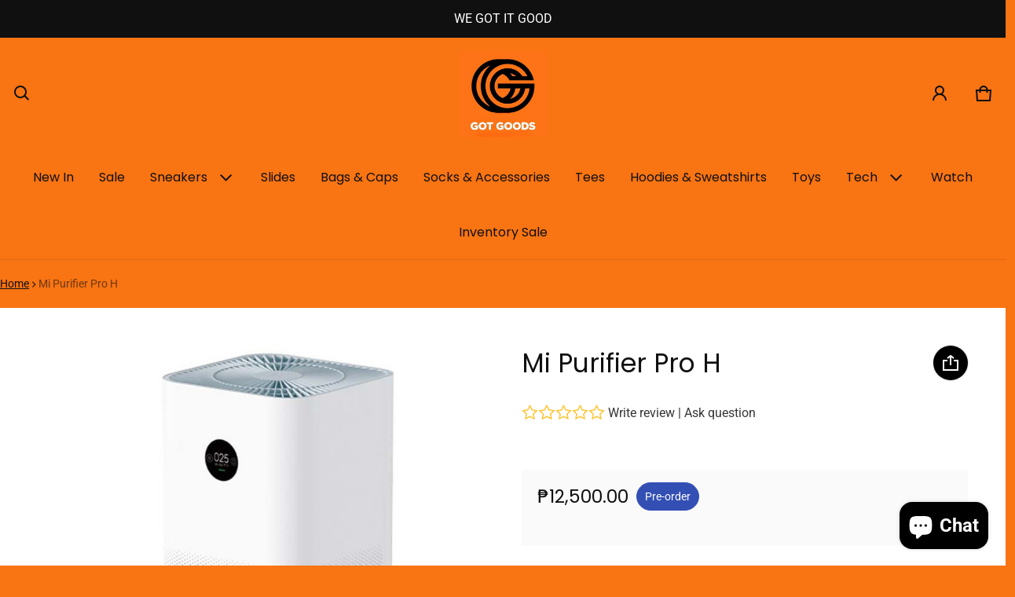

--- FILE ---
content_type: text/html; charset=utf-8
request_url: https://got-goods.com/products/mi-purifier-pro-h
body_size: 80953
content:
<!DOCTYPE html>
<html class="no-js" lang="en">
  <head>
    <meta charset="utf-8">
    <meta http-equiv="X-UA-Compatible" content="IE=edge">
    <meta name="viewport" content="width=device-width,initial-scale=1">
    <meta name="theme-color" content="">
    <link rel="canonical" href="https://got-goods.com/products/mi-purifier-pro-h">
    <link rel="preconnect" href="https://cdn.shopify.com" crossorigin><link rel="preconnect" href="https://fonts.shopifycdn.com" crossorigin><link rel="icon" type="image/png" href="//got-goods.com/cdn/shop/files/Gotgoods_1.png?crop=center&height=32&v=1734582880&width=32"><title>
      Mi Purifier Pro H
&ndash; Gotgoods
</title>

    

    <meta property="og:site_name" content="Gotgoods">
  <meta property="og:url" content="https://got-goods.com/products/mi-purifier-pro-h">
  <meta property="og:title" content="Mi Purifier Pro H">
  <meta property="og:type" content="product">
  <meta property="og:description" content="Got Goods is a lifestyle store that provides access to the most sought after street lifestyle goods. From shoes, street brands and toys, we definitely got the goods!"><meta property="og:image" content="http://got-goods.com/cdn/shop/products/purificador_de_aire_xiaomi_mi_purifier_pro_h_02_ad_l.jpg?v=1613104494">
    <meta property="og:image:secure_url" content="https://got-goods.com/cdn/shop/products/purificador_de_aire_xiaomi_mi_purifier_pro_h_02_ad_l.jpg?v=1613104494">
    <meta property="og:image:width" content="800">
    <meta property="og:image:height" content="800"><meta property="og:price:amount" content="12,500.00">
    <meta property="og:price:currency" content="PHP"><meta name="twitter:card" content="summary_large_image">
  <meta name="twitter:title" content="Mi Purifier Pro H">
  <meta name="twitter:description" content="Got Goods is a lifestyle store that provides access to the most sought after street lifestyle goods. From shoes, street brands and toys, we definitely got the goods!">
    <link rel="preload" as="font" href="//got-goods.com/cdn/fonts/roboto/roboto_n4.2019d890f07b1852f56ce63ba45b2db45d852cba.woff2" type="font/woff2" crossorigin><link rel="preload" as="font" href="//got-goods.com/cdn/fonts/roboto/roboto_n7.f38007a10afbbde8976c4056bfe890710d51dec2.woff2" type="font/woff2" crossorigin><link rel="preload" as="font" href="//got-goods.com/cdn/fonts/poppins/poppins_n4.0ba78fa5af9b0e1a374041b3ceaadf0a43b41362.woff2" type="font/woff2" crossorigin><link rel="preload" as="font" href="//got-goods.com/cdn/fonts/poppins/poppins_n7.56758dcf284489feb014a026f3727f2f20a54626.woff2" type="font/woff2" crossorigin><style>@font-face {
  font-family: Roboto;
  font-weight: 400;
  font-style: normal;
  font-display: swap;
  src: url("//got-goods.com/cdn/fonts/roboto/roboto_n4.2019d890f07b1852f56ce63ba45b2db45d852cba.woff2") format("woff2"),
       url("//got-goods.com/cdn/fonts/roboto/roboto_n4.238690e0007583582327135619c5f7971652fa9d.woff") format("woff");
}
@font-face {
  font-family: Poppins;
  font-weight: 400;
  font-style: normal;
  font-display: swap;
  src: url("//got-goods.com/cdn/fonts/poppins/poppins_n4.0ba78fa5af9b0e1a374041b3ceaadf0a43b41362.woff2") format("woff2"),
       url("//got-goods.com/cdn/fonts/poppins/poppins_n4.214741a72ff2596839fc9760ee7a770386cf16ca.woff") format("woff");
}
@font-face {
  font-family: Roboto;
  font-weight: 700;
  font-style: normal;
  font-display: swap;
  src: url("//got-goods.com/cdn/fonts/roboto/roboto_n7.f38007a10afbbde8976c4056bfe890710d51dec2.woff2") format("woff2"),
       url("//got-goods.com/cdn/fonts/roboto/roboto_n7.94bfdd3e80c7be00e128703d245c207769d763f9.woff") format("woff");
}
@font-face {
  font-family: Roboto;
  font-weight: 400;
  font-style: italic;
  font-display: swap;
  src: url("//got-goods.com/cdn/fonts/roboto/roboto_i4.57ce898ccda22ee84f49e6b57ae302250655e2d4.woff2") format("woff2"),
       url("//got-goods.com/cdn/fonts/roboto/roboto_i4.b21f3bd061cbcb83b824ae8c7671a82587b264bf.woff") format("woff");
}
@font-face {
  font-family: Roboto;
  font-weight: 700;
  font-style: italic;
  font-display: swap;
  src: url("//got-goods.com/cdn/fonts/roboto/roboto_i7.7ccaf9410746f2c53340607c42c43f90a9005937.woff2") format("woff2"),
       url("//got-goods.com/cdn/fonts/roboto/roboto_i7.49ec21cdd7148292bffea74c62c0df6e93551516.woff") format("woff");
}
@font-face {
  font-family: Poppins;
  font-weight: 700;
  font-style: normal;
  font-display: swap;
  src: url("//got-goods.com/cdn/fonts/poppins/poppins_n7.56758dcf284489feb014a026f3727f2f20a54626.woff2") format("woff2"),
       url("//got-goods.com/cdn/fonts/poppins/poppins_n7.f34f55d9b3d3205d2cd6f64955ff4b36f0cfd8da.woff") format("woff");
}
:root {
	--font-body-family: Roboto, sans-serif;
	--font-body-style: normal;
	--font-body-weight: 400;
	--font-body-size: 1.6rem;
	--font-heading-family: Poppins, sans-serif;
	--font-heading-style: normal;
	--font-heading-weight: 400;
	--font-heading-size: 1;
	--gutter: calc(var(--spacing) * 2);
	--gutter-container: calc(var(--spacing) * 2.5);
	--overlay: 0.5;
	--type-scale: 1.125;
  --heading-1: calc(var(--heading-2) * var(--font-heading-size) * var(--type-scale));
  --heading-2: calc(var(--heading-3) * var(--font-heading-size) * var(--type-scale));
  --heading-3: calc(var(--heading-4) * var(--font-heading-size) * var(--type-scale));
  --heading-4: calc(var(--heading-5) * var(--font-heading-size) * var(--type-scale));
  --heading-5: calc(var(--font-body-size) * var(--font-heading-size) * var(--type-scale));
  --heading-6: calc(var(--font-body-size) * var(--font-heading-size) * var(--type-scale-sm, 1.067));
  --form-field-lg: 44px;
  --form-field-sm: 36px;
  --timing-function-on: cubic-bezier(.5,0,.1,1);
  --timing-function-off: cubic-bezier(.9,0,.5,1);

	--font-button-family: var(--font-heading-family);
	--font-button-style: var(--font-heading-style);
	--font-button-weight: var(--font-heading-weight);
	

	--font-button-size: calc(var(--font-body-size) * 1.2);
	

	--font-subheading-family: var(--font-heading-family);
	--font-subheading-style: var(--font-heading-style);
	--font-subheading-weight: var(--font-heading-weight);
	

	--font-menu-item-family: var(--font-heading-family);
	--font-menu-item-style: var(--font-heading-style);
	--font-menu-item-weight: var(--font-heading-weight);
	

	--font-menu-item-size: calc(var(--font-body-size) * 1.2);
	
	--font-menu-item-size: var(--font-body-size);
	
	--spacing-scale-sm: 6px;
	--spacing-scale-md: 7px;
	--spacing-scale-lg: 8px;
	--spacing: var(--spacing-scale-sm);
  	--color-sale-badge-text: #ffffff;
  	--color-sale-badge-bg: #b8796d;
  	--color-sold-out-badge-text: #090C26;
    --color-sold-out-badge-background: #FFA800;
	--color-new-badge-background: #3070C1;
	--color-new-badge-text: #FFFFFF;
	--color-custom-badge-background: #090C26;
	--color-custom-badge-text: #FFFFFF;
    --color-success: #10873f;
    --color-danger: #da3d08;
    --color-warning: #e38c09;
}

	:root,
	  .color-schema-1 {
		--color-page-bg: #f97413;
		--color-page-bg-rgb: 249, 116, 19;
		--color-normal-text: #101010;

		--gradient-background: #f97413;
		

		--color-normal-text-rgb: 16, 16, 16;
		--color-btn-bg-rgb: 16, 16, 16;

		--primary_button_background_gradient: #101010;
		

		--color-btn-label: #ffffff;
		--color-btn-secondary-bg-rgb: 255, 255, 255;

		--secondary_button_background_gradient: #ffffff;
		

		--color-light-text: rgba(var(--color-normal-text-rgb), .6);
		--color-disabled-text: rgba(var(--color-normal-text-rgb), .3);
		--color-btn-secondary-label: #101010;

		--color-badge-text: #ffffff;
		--color-badge-background: #101010;

		--color-main-accent-text: #000000;
		--color-main-accent-bg: #dedede;

		--color-extra-accent-text: #101010;
		--color-extra-accent-bg: #dedede;

		--color-bg-line: rgba(var(--color-normal-text-rgb), .04);
		--color-divider: rgba(var(--color-normal-text-rgb), .12);
		--color-border: var(--color-divider);
	}

	
	  .color-schema-2 {
		--color-page-bg: #ffffff;
		--color-page-bg-rgb: 255, 255, 255;
		--color-normal-text: #101010;

		--gradient-background: #ffffff;
		

		--color-normal-text-rgb: 16, 16, 16;
		--color-btn-bg-rgb: 249, 116, 19;

		--primary_button_background_gradient: #f97413;
		

		--color-btn-label: #ffffff;
		--color-btn-secondary-bg-rgb: 222, 222, 222;

		--secondary_button_background_gradient: #dedede;
		

		--color-light-text: rgba(var(--color-normal-text-rgb), .6);
		--color-disabled-text: rgba(var(--color-normal-text-rgb), .3);
		--color-btn-secondary-label: #ffffff;

		--color-badge-text: #ffffff;
		--color-badge-background: #101010;

		--color-main-accent-text: #ffffff;
		--color-main-accent-bg: #f97413;

		--color-extra-accent-text: #101010;
		--color-extra-accent-bg: #f97413;

		--color-bg-line: rgba(var(--color-normal-text-rgb), .04);
		--color-divider: rgba(var(--color-normal-text-rgb), .12);
		--color-border: var(--color-divider);
	}

	
	  .color-scheme-0c15c6c8-defa-46a9-8f37-58d545ab7156 {
		--color-page-bg: #101010;
		--color-page-bg-rgb: 16, 16, 16;
		--color-normal-text: #ffffff;

		--gradient-background: #101010;
		

		--color-normal-text-rgb: 255, 255, 255;
		--color-btn-bg-rgb: 249, 116, 19;

		--primary_button_background_gradient: #f97413;
		

		--color-btn-label: #ffffff;
		--color-btn-secondary-bg-rgb: 255, 255, 255;

		--secondary_button_background_gradient: #ffffff;
		

		--color-light-text: rgba(var(--color-normal-text-rgb), .6);
		--color-disabled-text: rgba(var(--color-normal-text-rgb), .3);
		--color-btn-secondary-label: #101010;

		--color-badge-text: #ffffff;
		--color-badge-background: #101010;

		--color-main-accent-text: #ffffff;
		--color-main-accent-bg: #101010;

		--color-extra-accent-text: #ffffff;
		--color-extra-accent-bg: #f97413;

		--color-bg-line: rgba(var(--color-normal-text-rgb), .04);
		--color-divider: rgba(var(--color-normal-text-rgb), .12);
		--color-border: var(--color-divider);
	}

	
	  .color-scheme-3028a3d7-9529-40d8-8ebd-7c04745810c4 {
		--color-page-bg: #ffffff;
		--color-page-bg-rgb: 255, 255, 255;
		--color-normal-text: #101010;

		--gradient-background: #ffffff;
		

		--color-normal-text-rgb: 16, 16, 16;
		--color-btn-bg-rgb: 249, 116, 19;

		--primary_button_background_gradient: #f97413;
		

		--color-btn-label: #ffffff;
		--color-btn-secondary-bg-rgb: 0, 0, 0;

		--secondary_button_background_gradient: #000000;
		

		--color-light-text: rgba(var(--color-normal-text-rgb), .6);
		--color-disabled-text: rgba(var(--color-normal-text-rgb), .3);
		--color-btn-secondary-label: #ffffff;

		--color-badge-text: #ffffff;
		--color-badge-background: #808080;

		--color-main-accent-text: #ffffff;
		--color-main-accent-bg: #808080;

		--color-extra-accent-text: #000000;
		--color-extra-accent-bg: #dedede;

		--color-bg-line: rgba(var(--color-normal-text-rgb), .04);
		--color-divider: rgba(var(--color-normal-text-rgb), .12);
		--color-border: var(--color-divider);
	}

body, .color-schema-1, .color-schema-2, .color-scheme-0c15c6c8-defa-46a9-8f37-58d545ab7156, .color-scheme-3028a3d7-9529-40d8-8ebd-7c04745810c4 {
	color: rgb(var(--color-normal-text-rgb));
	background: var(--gradient-background);
}
.background {
	background: var(--gradient-background);
}
@media (min-width: 459px) {
	:root {
		--type-scale: 1.2;
		--type-scale-sm: 1.125;
	}
}
@media (min-width: 769px) {
	:root {
		--form-field-lg: 56px;
		--form-field-sm: 44px;
		--spacing-scale-sm: 9px;
		--spacing-scale-md: 10.5px;
		--spacing-scale-lg: 12px;
	}
}
@media (min-width: 1025px) {
	:root {
		--spacing-scale-sm: 12px;
		--spacing-scale-md: 14px;
		--spacing-scale-lg: 16px;
	  --gutter-container: calc(var(--spacing) * 4);
	}
}
@media (min-width: 1681px) {
	:root {
		--type-scale: 1.25;
		--type-scale-sm: 1.2;
		--spacing-scale-sm: 15px;
		--spacing-scale-md: 17.5px;
		--spacing-scale-lg: 20px;
	}
}</style>

    <script>window.performance && window.performance.mark && window.performance.mark('shopify.content_for_header.start');</script><meta name="google-site-verification" content="MTa_LpYVfsNs4AHDF_0gGIOJZ7mgKkzOFj0GF_KCYBE">
<meta name="facebook-domain-verification" content="21d2qm9ul24c5gokv6uqiuvqcb5aa0">
<meta name="facebook-domain-verification" content="21d2qm9ul24c5gokv6uqiuvqcb5aa0">
<meta name="google-site-verification" content="tBCLmsQSUhKis4cwSnD_wHXRNxoMnYIQRvM1OSXnrsI">
<meta id="shopify-digital-wallet" name="shopify-digital-wallet" content="/29076160590/digital_wallets/dialog">
<meta name="shopify-checkout-api-token" content="95f78585468078a00bf8e24647c7db6f">
<meta id="in-context-paypal-metadata" data-shop-id="29076160590" data-venmo-supported="false" data-environment="production" data-locale="en_US" data-paypal-v4="true" data-currency="PHP">
<link rel="alternate" type="application/json+oembed" href="https://got-goods.com/products/mi-purifier-pro-h.oembed">
<script async="async" src="/checkouts/internal/preloads.js?locale=en-PH"></script>
<script id="shopify-features" type="application/json">{"accessToken":"95f78585468078a00bf8e24647c7db6f","betas":["rich-media-storefront-analytics"],"domain":"got-goods.com","predictiveSearch":true,"shopId":29076160590,"locale":"en"}</script>
<script>var Shopify = Shopify || {};
Shopify.shop = "gotgoods-store.myshopify.com";
Shopify.locale = "en";
Shopify.currency = {"active":"PHP","rate":"1.0"};
Shopify.country = "PH";
Shopify.theme = {"name":"GG","id":174337556796,"schema_name":"Blum","schema_version":"2.2.2","theme_store_id":1839,"role":"main"};
Shopify.theme.handle = "null";
Shopify.theme.style = {"id":null,"handle":null};
Shopify.cdnHost = "got-goods.com/cdn";
Shopify.routes = Shopify.routes || {};
Shopify.routes.root = "/";</script>
<script type="module">!function(o){(o.Shopify=o.Shopify||{}).modules=!0}(window);</script>
<script>!function(o){function n(){var o=[];function n(){o.push(Array.prototype.slice.apply(arguments))}return n.q=o,n}var t=o.Shopify=o.Shopify||{};t.loadFeatures=n(),t.autoloadFeatures=n()}(window);</script>
<script id="shop-js-analytics" type="application/json">{"pageType":"product"}</script>
<script defer="defer" async type="module" src="//got-goods.com/cdn/shopifycloud/shop-js/modules/v2/client.init-shop-cart-sync_WVOgQShq.en.esm.js"></script>
<script defer="defer" async type="module" src="//got-goods.com/cdn/shopifycloud/shop-js/modules/v2/chunk.common_C_13GLB1.esm.js"></script>
<script defer="defer" async type="module" src="//got-goods.com/cdn/shopifycloud/shop-js/modules/v2/chunk.modal_CLfMGd0m.esm.js"></script>
<script type="module">
  await import("//got-goods.com/cdn/shopifycloud/shop-js/modules/v2/client.init-shop-cart-sync_WVOgQShq.en.esm.js");
await import("//got-goods.com/cdn/shopifycloud/shop-js/modules/v2/chunk.common_C_13GLB1.esm.js");
await import("//got-goods.com/cdn/shopifycloud/shop-js/modules/v2/chunk.modal_CLfMGd0m.esm.js");

  window.Shopify.SignInWithShop?.initShopCartSync?.({"fedCMEnabled":true,"windoidEnabled":true});

</script>
<script>(function() {
  var isLoaded = false;
  function asyncLoad() {
    if (isLoaded) return;
    isLoaded = true;
    var urls = ["https:\/\/app.helpfulcrowd.com\/res\/shopify\/n5SjNL\/storefront_scripts.js?shop=gotgoods-store.myshopify.com"];
    for (var i = 0; i < urls.length; i++) {
      var s = document.createElement('script');
      s.type = 'text/javascript';
      s.async = true;
      s.src = urls[i];
      var x = document.getElementsByTagName('script')[0];
      x.parentNode.insertBefore(s, x);
    }
  };
  if(window.attachEvent) {
    window.attachEvent('onload', asyncLoad);
  } else {
    window.addEventListener('load', asyncLoad, false);
  }
})();</script>
<script id="__st">var __st={"a":29076160590,"offset":28800,"reqid":"69721e31-281f-4155-83f1-41bf26d93bac-1769634671","pageurl":"got-goods.com\/products\/mi-purifier-pro-h","u":"19a2f9fe684f","p":"product","rtyp":"product","rid":4941881114702};</script>
<script>window.ShopifyPaypalV4VisibilityTracking = true;</script>
<script id="captcha-bootstrap">!function(){'use strict';const t='contact',e='account',n='new_comment',o=[[t,t],['blogs',n],['comments',n],[t,'customer']],c=[[e,'customer_login'],[e,'guest_login'],[e,'recover_customer_password'],[e,'create_customer']],r=t=>t.map((([t,e])=>`form[action*='/${t}']:not([data-nocaptcha='true']) input[name='form_type'][value='${e}']`)).join(','),a=t=>()=>t?[...document.querySelectorAll(t)].map((t=>t.form)):[];function s(){const t=[...o],e=r(t);return a(e)}const i='password',u='form_key',d=['recaptcha-v3-token','g-recaptcha-response','h-captcha-response',i],f=()=>{try{return window.sessionStorage}catch{return}},m='__shopify_v',_=t=>t.elements[u];function p(t,e,n=!1){try{const o=window.sessionStorage,c=JSON.parse(o.getItem(e)),{data:r}=function(t){const{data:e,action:n}=t;return t[m]||n?{data:e,action:n}:{data:t,action:n}}(c);for(const[e,n]of Object.entries(r))t.elements[e]&&(t.elements[e].value=n);n&&o.removeItem(e)}catch(o){console.error('form repopulation failed',{error:o})}}const l='form_type',E='cptcha';function T(t){t.dataset[E]=!0}const w=window,h=w.document,L='Shopify',v='ce_forms',y='captcha';let A=!1;((t,e)=>{const n=(g='f06e6c50-85a8-45c8-87d0-21a2b65856fe',I='https://cdn.shopify.com/shopifycloud/storefront-forms-hcaptcha/ce_storefront_forms_captcha_hcaptcha.v1.5.2.iife.js',D={infoText:'Protected by hCaptcha',privacyText:'Privacy',termsText:'Terms'},(t,e,n)=>{const o=w[L][v],c=o.bindForm;if(c)return c(t,g,e,D).then(n);var r;o.q.push([[t,g,e,D],n]),r=I,A||(h.body.append(Object.assign(h.createElement('script'),{id:'captcha-provider',async:!0,src:r})),A=!0)});var g,I,D;w[L]=w[L]||{},w[L][v]=w[L][v]||{},w[L][v].q=[],w[L][y]=w[L][y]||{},w[L][y].protect=function(t,e){n(t,void 0,e),T(t)},Object.freeze(w[L][y]),function(t,e,n,w,h,L){const[v,y,A,g]=function(t,e,n){const i=e?o:[],u=t?c:[],d=[...i,...u],f=r(d),m=r(i),_=r(d.filter((([t,e])=>n.includes(e))));return[a(f),a(m),a(_),s()]}(w,h,L),I=t=>{const e=t.target;return e instanceof HTMLFormElement?e:e&&e.form},D=t=>v().includes(t);t.addEventListener('submit',(t=>{const e=I(t);if(!e)return;const n=D(e)&&!e.dataset.hcaptchaBound&&!e.dataset.recaptchaBound,o=_(e),c=g().includes(e)&&(!o||!o.value);(n||c)&&t.preventDefault(),c&&!n&&(function(t){try{if(!f())return;!function(t){const e=f();if(!e)return;const n=_(t);if(!n)return;const o=n.value;o&&e.removeItem(o)}(t);const e=Array.from(Array(32),(()=>Math.random().toString(36)[2])).join('');!function(t,e){_(t)||t.append(Object.assign(document.createElement('input'),{type:'hidden',name:u})),t.elements[u].value=e}(t,e),function(t,e){const n=f();if(!n)return;const o=[...t.querySelectorAll(`input[type='${i}']`)].map((({name:t})=>t)),c=[...d,...o],r={};for(const[a,s]of new FormData(t).entries())c.includes(a)||(r[a]=s);n.setItem(e,JSON.stringify({[m]:1,action:t.action,data:r}))}(t,e)}catch(e){console.error('failed to persist form',e)}}(e),e.submit())}));const S=(t,e)=>{t&&!t.dataset[E]&&(n(t,e.some((e=>e===t))),T(t))};for(const o of['focusin','change'])t.addEventListener(o,(t=>{const e=I(t);D(e)&&S(e,y())}));const B=e.get('form_key'),M=e.get(l),P=B&&M;t.addEventListener('DOMContentLoaded',(()=>{const t=y();if(P)for(const e of t)e.elements[l].value===M&&p(e,B);[...new Set([...A(),...v().filter((t=>'true'===t.dataset.shopifyCaptcha))])].forEach((e=>S(e,t)))}))}(h,new URLSearchParams(w.location.search),n,t,e,['guest_login'])})(!0,!0)}();</script>
<script integrity="sha256-4kQ18oKyAcykRKYeNunJcIwy7WH5gtpwJnB7kiuLZ1E=" data-source-attribution="shopify.loadfeatures" defer="defer" src="//got-goods.com/cdn/shopifycloud/storefront/assets/storefront/load_feature-a0a9edcb.js" crossorigin="anonymous"></script>
<script data-source-attribution="shopify.dynamic_checkout.dynamic.init">var Shopify=Shopify||{};Shopify.PaymentButton=Shopify.PaymentButton||{isStorefrontPortableWallets:!0,init:function(){window.Shopify.PaymentButton.init=function(){};var t=document.createElement("script");t.src="https://got-goods.com/cdn/shopifycloud/portable-wallets/latest/portable-wallets.en.js",t.type="module",document.head.appendChild(t)}};
</script>
<script data-source-attribution="shopify.dynamic_checkout.buyer_consent">
  function portableWalletsHideBuyerConsent(e){var t=document.getElementById("shopify-buyer-consent"),n=document.getElementById("shopify-subscription-policy-button");t&&n&&(t.classList.add("hidden"),t.setAttribute("aria-hidden","true"),n.removeEventListener("click",e))}function portableWalletsShowBuyerConsent(e){var t=document.getElementById("shopify-buyer-consent"),n=document.getElementById("shopify-subscription-policy-button");t&&n&&(t.classList.remove("hidden"),t.removeAttribute("aria-hidden"),n.addEventListener("click",e))}window.Shopify?.PaymentButton&&(window.Shopify.PaymentButton.hideBuyerConsent=portableWalletsHideBuyerConsent,window.Shopify.PaymentButton.showBuyerConsent=portableWalletsShowBuyerConsent);
</script>
<script data-source-attribution="shopify.dynamic_checkout.cart.bootstrap">document.addEventListener("DOMContentLoaded",(function(){function t(){return document.querySelector("shopify-accelerated-checkout-cart, shopify-accelerated-checkout")}if(t())Shopify.PaymentButton.init();else{new MutationObserver((function(e,n){t()&&(Shopify.PaymentButton.init(),n.disconnect())})).observe(document.body,{childList:!0,subtree:!0})}}));
</script>
<link id="shopify-accelerated-checkout-styles" rel="stylesheet" media="screen" href="https://got-goods.com/cdn/shopifycloud/portable-wallets/latest/accelerated-checkout-backwards-compat.css" crossorigin="anonymous">
<style id="shopify-accelerated-checkout-cart">
        #shopify-buyer-consent {
  margin-top: 1em;
  display: inline-block;
  width: 100%;
}

#shopify-buyer-consent.hidden {
  display: none;
}

#shopify-subscription-policy-button {
  background: none;
  border: none;
  padding: 0;
  text-decoration: underline;
  font-size: inherit;
  cursor: pointer;
}

#shopify-subscription-policy-button::before {
  box-shadow: none;
}

      </style>

<script>window.performance && window.performance.mark && window.performance.mark('shopify.content_for_header.end');</script>
    <style>
     img{max-width:100%;height:auto;vertical-align:middle}ol,ul{margin:0;padding:0}ol ol,ol ul,ul ol,ul ul{padding-left:16px}.ls-none{list-style:none}iframe{border:0}table{border-collapse:collapse;text-align:left;width:100%}thead th{border-bottom:1px solid var(--color-divider)}td,th{padding:16px 12px}table tr{border-bottom:1px solid var(--color-bg-line)}table tr:hover{background-color:var(--color-hover-item)}table::-webkit-scrollbar{display:none}*{box-sizing:border-box;word-break:break-word}html{font-size:62.5%}body{height:100%;margin:0;font-size:var(--font-body-size);line-height:calc(var(--font-body-size) * 1.5);font-family:var(--font-body-family);font-weight:var(--font-body-weight);font-style:var(--font-body-style);color:var(--color-normal-text);background:var(--color-page-bg);-webkit-text-size-adjust:100%;-webkit-tap-highlight-color:transparent;-webkit-font-smoothing:antialiased}.ctnr{padding-inline:calc(var(--spacing)*2.5);margin:0 auto;width:100%}.rw{display:flex;flex-wrap:wrap;margin:0 calc(-1 * var(--gutter)/ 2)}.clm{flex:1 0 auto;padding:0 calc(var(--gutter)/ 2);width:calc(var(--grid-ratio,100%/12) * var(--w-xs));max-width:calc(var(--grid-ratio,100%/12) * var(--w-xs))}.h1,.h2,.h3,.h4,.h5,.h6,.headline,h1,h2,h3,h4,h5,h6{font-family:var(--font-heading-family);font-style:var(--font-heading-style);font-weight:var(--font-heading-weight);line-height:1.25;margin:0 0 8px;word-break:break-word}.headline{font-size:calc(var(--heading-1) * var(--type-scale))}.h1,h1{font-size:var(--heading-1)}.h2,h2{font-size:var(--heading-2)}.h3,h3{font-size:var(--heading-3)}.h4,h4{font-size:var(--heading-4)}.h5,h5{font-size:var(--heading-5)}.h6,h6{font-size:var(--heading-6)}.subtext{font-size:calc(var(--font-body-size) * .85);line-height:calc(1.4rem * 1.5)}.fs-body{font-size:var(--font-body-size)}.ff-body{font-family:var(--font-body-family)}.m-auto{margin:auto}.m-zero{margin:0}.mt-4{margin-top:4px}.mt-6{margin-top:6px}.mt-8{margin-top:8px}.mt-12{margin-top:12px}.mt-16{margin-top:16px}.mt-24{margin-top:24px}.mt-32{margin-top:32px}.mt-36{margin-top:36px}.mt-48{margin-top:48px}.mb-0{margin-bottom:0}.mb-4{margin-bottom:4px}.mb-6{margin-bottom:6px}.mb-8{margin-bottom:8px}.mb-12{margin-bottom:12px}.mb-16{margin-bottom:16px}.mb-20{margin-bottom:20px}.mb-24{margin-bottom:24px}.mb-32{margin-bottom:32px}.mb-36{margin-bottom:36px}.mb-48{margin-bottom:48px}.mb-56{margin-bottom:56px}.mb-64{margin-bottom:64px}.mb-4x{margin-bottom:calc(var(--spacing)*4)}.mr-4{margin-right:4px}.mr-8{margin-right:8px}.mr-12{margin-right:12px}.mr-16{margin-right:16px}.mr-20{margin-right:20px}.mr-32{margin-right:32px}.mr-40{margin-right:40px}.mr-minus{margin-right:calc(var(--gutter-container) * -1)}.ml-4{margin-left:4px}.ml-8{margin-left:8px}.ml-12{margin-left:12px}.ml-16{margin-left:16px}.ml-20{margin-left:20px}.ml-minus{margin-left:calc(var(--gutter-container) * -1)}.p-zero{padding:0}.pt-0{padding-top:0}.pt-8{padding-top:8px}.pt-12{padding-top:12px}.pt-16{padding-top:16px}.pt-20{padding-top:20px}.pt-24{padding-top:24px}.pt-32{padding-top:32px}.pt-36{padding-top:36px}.pt-48{padding-top:48px}.pb-0{padding-bottom:0!important}.pb-8{padding-bottom:8px}.pb-12{padding-bottom:12px}.pb-16{padding-bottom:16px}.pb-20{padding-bottom:20px}.pb-24{padding-bottom:24px}.pb-32{padding-bottom:32px}.pb-40{padding-bottom:40px}.pb-48{padding-bottom:48px}.pb-50{padding-bottom:50px}.pb-80{padding-bottom:80px}.pb-84{padding-bottom:84px}.pr-0{padding-right:0}.pr-12{padding-right:12px}.pr-20{padding-right:20px}.pr-24{padding-right:24px}.pr-36{padding-right:36px}.pl-0{padding-left:0}.pl-12{padding-left:12px}.pl-20{padding-left:20px}.pl-24{padding-left:24px}.pl-36{padding-left:36px}.pl-48{padding-left:48px}.pl-52{padding-left:52px}.h-100{height:100%}.h-100v{height:100vh}.mah-100{max-height:100%}.mah-100v{max-height:100vh}.mah-fit-content{max-height:fit-content}.mih{min-height:var(--mih,100vh)}[style*="--h-xs"]{height:var(--h-xs)}[style*="--mh-xs"]{min-height:var(--mh-xs)}.w-100{width:100%}.w-100v{width:100vw}.w-auto{width:auto}.maw-100{max-width:100%}.miw-100{min-width:100%}.miw{min-width:var(--miw,100vw)}.ws-nowrap{white-space:nowrap}.wb-break-word{word-break:break-word}.tt-up{text-transform:uppercase}.tt-cap{text-transform:capitalize}.td-none{text-decoration:none}.td-underline{text-decoration:underline}.fw-700{font-weight:700}.ta-left{text-align:left}.ta-right{text-align:right}.ta-center{text-align:center}.ts-default{text-shadow:-.5px -.5px 0 rgb(var(--color-page-bg-rgb)),-.5px .5px 0 rgb(var(--color-page-bg-rgb)),.5px -.5px 0 rgb(var(--color-page-bg-rgb)),.5px .5px 0 rgb(var(--color-page-bg-rgb))}.f-default{filter:drop-shadow(.5px -.5px 0px #fff) drop-shadow(-.5px .5px 0px #fff) drop-shadow(.5px -.5px 0px #fff) drop-shadow(.5px .5px 0px #fff)}.bs-none{box-shadow:none!important}.bg-transparent{background:0 0!important}.d-rtl{direction:rtl}.d-none,.hidden,a.hide-no-link~span,a[href="#"].hide-no-link{display:none}a[href="#"].hide-no-link~span{display:block}.not-allowed{cursor:not-allowed}.disable-link{pointer-events:none}.d-none-important,.hide-empty:empty{display:none!important}.visible-xs{visibility:visible}.hidden-xs{visibility:hidden}.d-block{display:block}.d-inline-block{display:inline-block}.d-inline-flex{display:inline-flex}.d-flex{display:flex}.d-grid{display:grid}.flex-1{flex:1}.fg-1{flex-grow:1}.fs-0{flex-shrink:0}.fw-wrap{flex-wrap:wrap}.fw-nowrap{flex-wrap:nowrap}.fd-row{flex-direction:row}.fd-row-reverse{flex-direction:row-reverse}.fd-column{flex-direction:column}.fd-column-reverse{flex-direction:column-reverse}.start-xs{justify-content:flex-start}.end-xs{justify-content:flex-end}.center-xs{justify-content:center}.between-xs{justify-content:space-between}.around-xs{justify-content:space-around}.top-xs{align-items:flex-start}.bottom-xs{align-items:flex-end}.middle-xs{align-items:center}.c-gap{column-gap:var(--gutter)}.gap-1{grid-gap:1px}.gap-4{grid-gap:4px}.gap-8{grid-gap:8px}.gap-12{grid-gap:12px}.gap-16{grid-gap:16px}.gap-20{grid-gap:20px}.gap-24{grid-gap:24px}.gap-32{grid-gap:32px}.gap-36{grid-gap:36px}.c-gap-8{column-gap:8px}.c-gap-12{column-gap:12px}.r-gap-4{row-gap:4px}.r-gap-12{row-gap:12px}.r-gap-16{row-gap:16px}.r-gap-24{row-gap:24px}.r-gap-48{row-gap:48px}.r-gap-2x{row-gap:calc(var(--spacing) * 2)}.gap-equal{row-gap:var(--gutter)}.gap-unequal{row-gap:calc(var(--spacing) * 3)}[style*="--gc-xs"]{grid-column:var(--gc-xs)}[style*="--gr-xs"]{grid-row:var(--gr-xs)}[style*="--gtc-equal"]{grid-template-columns:repeat(var(--gtc-equal),1fr)}[style*="--gtr-equal"]{grid-template-rows:repeat(var(--gtr-equal),1fr)}.opacity-0{opacity:0}.opacity-1{opacity:1}.o-hidden{overflow:hidden}.o-visible{overflow:visible}.o-scroll{overflow:scroll}.o-auto{overflow:auto}.ox-auto{overflow-x:auto}.oy-scroll{overflow-y:scroll}.oy-auto{overflow-y:auto}.p-relative{position:relative}.p-absolute{position:absolute}.p-fixed{position:fixed}.p-sticky{position:sticky}.top-0{top:0}.left-0{left:0}.right-0{right:0}.bottom-0{bottom:0}.bottom-16{bottom:16px}.middle-y{top:50%;transform:translateY(-50%)}.middle-x{left:50%;transform:translateX(-50%)}.b-zero{border:none!important}.br-50p{border-radius:50%}.br-zero{border-radius:0}.zi-1{z-index:1}.zi-2{z-index:2}.zi-3{z-index:3}.zi-4{z-index:4}.zi-6{z-index:6}.zi-7{z-index:7}.zi-9{z-index:9}.zi-m-1{z-index:-1}.c-pointer{cursor:pointer}.c-zoom-in{cursor:zoom-in}.pe-none{pointer-events:none}.visually-hidden,.visually-hidden-focusable:not(:focus):not(:focus-within){border:0!important;clip:rect(0 0 0 0)!important;-webkit-clip-path:inset(50%)!important;clip-path:inset(50%)!important;height:1px!important;margin:-1px!important;overflow:hidden!important;padding:0!important;position:absolute!important;width:1px!important;white-space:nowrap!important;transition:none}.op-top{object-position:top}.of-cover{object-fit:cover}.of-contain{object-fit:contain}.center-middle{top:50%;left:50%;transform:translate(-50%,-50%)}.scrollable{scroll-behavior:smooth;-webkit-overflow-scrolling:touch;scroll-snap-stop:always}.scrollable-y{scroll-snap-type:y mandatory;overflow-y:auto}.scrollable-x{scroll-snap-type:x mandatory}.scrollable-stop-always{scroll-snap-stop:always}.scrollable-aln-start{scroll-snap-align:start}.scrl-bhvr-auto{scroll-behavior:auto}.disable-scrollbars{-ms-overflow-style:none;scrollbar-width:none}.disable-scrollbars::-webkit-scrollbar{background:0 0;width:0;height:0}.media,.media-wrapper{aspect-ratio:var(--ratio)}.media{transition:.3s var(--timing-function-on)}@media (min-width:459px){[style*="--w-sm"]{width:calc(var(--grid-ratio,100%/12) * var(--w-sm));max-width:calc(var(--grid-ratio,100%/12) * var(--w-sm))}[style*="--h-sm"]{height:var(--h-sm)}[style*="--mh-sm"]{min-height:var(--mh-sm)}[style*="--gc-sm"]{grid-column:var(--gc-sm)}[style*="--gr-sm"]{grid-row:var(--gr-sm)}.h-sm-100v{height:100vh}.w-sm-auto{width:auto}.d-block-sm{display:block}.d-none-sm{display:none}.d-flex-sm{display:flex}.fd-row-sm{flex-direction:row}.fd-row-reverse-sm{flex-direction:row-reverse}.fd-column-sm{flex-direction:column}.fd-column-reverse-sm{flex-direction:column-reverse}.visible-sm{visibility:visible}.hidden-sm{visibility:hidden}.start-sm{justify-content:flex-start}.end-sm{justify-content:flex-end}.center-sm{justify-content:center}.between-sm{justify-content:space-between}.top-sm{align-items:flex-start}.bottom-sm{align-items:flex-end}.middle-sm{align-items:center}.m-zero-sm{margin:0}.mt-sm-12{margin-top:12px}.mt-sm-40{margin-top:40px}.mt-sm-64{margin-top:64px}.mb-sm-12{margin-bottom:12px}.mb-sm-24{margin-bottom:24px}.mb-sm-36{margin-bottom:36px}.mb-sm-48{margin-bottom:48px}.gap-sm-24{grid-gap:24px}.r-gap-sm-24{row-gap:24px}.r-gap-sm-36{row-gap:36px}.r-gap-sm-64{row-gap:64px}}@media (min-width:769px){[style*="--w-md"]{width:calc(var(--grid-ratio,100%/12) * var(--w-md));max-width:calc(var(--grid-ratio,100%/12) * var(--w-md))}[style*="--h-md"]{height:var(--h-md)}[style*="--mh-md"]{min-height:var(--mh-md)}[style*="--gc-md"]{grid-column:var(--gc-md)}[style*="--gr-md"]{grid-row:var(--gr-md)}[style*="--gtc-equal-md"]{grid-template-columns:repeat(var(--gtc-equal-md),1fr)}.o-hidden-md{overflow:hidden}.w-md-auto{width:auto}.h-md-100{height:100%}.w-md-100v{width:100vw}.maw-md-100{max-width:100%}.d-block-md{display:block}.d-none-md{display:none}.d-flex-md{display:flex}.d-grid-md{display:grid}.fd-row-md{flex-direction:row}.fd-column-md{flex-direction:column}.visible-md{visibility:visible}.hidden-md{visibility:hidden}.start-md{justify-content:flex-start}.end-md{justify-content:flex-end}.center-md{justify-content:center}.between-md{justify-content:space-between}.top-md{align-items:flex-start}.bottom-md{align-items:flex-end}.middle-md{align-items:center}.fd-row-reverse-md{flex-direction:row-reverse}.p-relative-md{position:relative}.p-absolute-md{position:absolute}.ta-left-md{text-align:left}td,th{padding:24px 20px}.m-zero-md{margin:0}.mr-md-0{margin-right:0}.ml-md-0{margin-left:0}.ml-md-24{margin-left:24px}.mt-md-0{margin-top:0}.mt-md-12{margin-top:12px}.mt-md-16{margin-top:16px}.mt-md-24{margin-top:24px}.mt-md-32{margin-top:32px}.mt-md-56{margin-top:56px}.mt-md-64{margin-top:64px}.mt-md-80{margin-top:80px}.mb-md-0{margin-bottom:0}.mb-md-8{margin-bottom:8px}.mb-md-12{margin-bottom:12x}.mb-md-16{margin-bottom:16px}.mb-md-24{margin-bottom:24px}.mb-md-32{margin-bottom:32px}.mb-md-36{margin-bottom:36px}.mb-md-40{margin-bottom:40px}.mb-md-48{margin-bottom:48px}.mb-md-56{margin-bottom:56px}.mb-md-60{margin-bottom:60px}.mb-md-80{margin-bottom:80px}.fw-nowrap-md{flex-wrap:nowrap}.p-zero-md{padding:0}.pt-md-0{padding-top:0}.pt-md-8{padding-top:8px}.pt-md-12{padding-top:12px}.pt-md-64{padding-top:64px}.pb-md-8{padding-bottom:8px}.pb-md-12{padding-bottom:12px}.pb-md-16{padding-bottom:16px}.pb-md-64{padding-bottom:64px}.pb-md-96{padding-bottom:96px}.pr-md-0{padding-right:0}.pr-md-20{padding-right:20px}.pr-md-24{padding-right:24px}.pr-md-40{padding-right:40px}.pr-md-48{padding-right:48px}.pl-md-20{padding-left:20px}.pl-md-24{padding-left:24px}.pl-md-48{padding-left:48px}.pl-md-96{padding-left:96px}.c-gap-md{column-gap:var(--gutter)}.c-gap-md-1{column-gap:var(--gutter)}.c-gap-md-48{column-gap:48px}.gap-md-zero{grid-gap:0px}.gap-md-8{grid-gap:8px}.gap-md-16{grid-gap:16px}.gap-md-24{grid-gap:24px}.gap-md-40{grid-gap:40px}.gap-md-64{grid-gap:64px}.r-gap-md-4{row-gap:4px}.r-gap-md-24{row-gap:24px}.r-gap-md-36{row-gap:36px}.ox-md-auto{overflow-x:auto}}@media (min-width:1025px){.ctnr{padding-inline:calc(var(--spacing)*4);max-width:calc(var(--content-max-width) + var(--spacing)*8)}[style*="--w-lg"]{width:calc(var(--grid-ratio,100%/12) * var(--w-lg));max-width:calc(var(--grid-ratio,100%/12) * var(--w-lg))}[style*="--h-lg"]{height:var(--h-lg)}.maw-lg-100{min-width:100%}.p-relative-lg{position:relative}.d-flex-lg{display:flex}.d-block-lg{display:block}.d-none-lg{display:none}.visible-lg{visibility:visible}.hidden-lg{visibility:hidden}.start-lg{justify-content:flex-start}.end-lg{justify-content:flex-end}.center-lg{justify-content:center}.between-lg{justify-content:space-between}.top-lg{align-items:flex-start}.fd-column-lg{flex-direction:column}.bottom-lg{align-items:flex-end}.fd-row-lg{flex-direction:row}.middle-lg{align-items:center}.ta-left-lg{text-align:left}.pt-lg-12{padding-top:12px}.pb-lg-12{padding-bottom:12px}.pr-lg-24{padding-right:24px}.pl-lg-24{padding-left:24px}.mt-lg-0{margin-top:0}.mt-lg-8{margin-top:8px}.mt-lg-24{margin-top:24px}.mt-lg-32{margin-top:32px}.mt-lg-64{margin-top:64px}.mb-lg-0{margin-bottom:0}.mb-lg-32{margin-bottom:32px}.mb-lg-64{margin-bottom:64px}.r-gap-lg-4{row-gap:4px}.r-gap-lg-16{row-gap:16px}.r-gap-lg-24{row-gap:24px}.r-gap-lg-32{row-gap:32px}.c-gap-lg-48{column-gap:48px}}@media (min-width:1681px){[style*="--w-xl"]{width:calc(var(--grid-ratio,100%/12) * var(--w-xl));max-width:calc(var(--grid-ratio,100%/12) * var(--w-xl))}[style*="--h-xl"]{height:var(--h-xl)}.d-block-xl{display:block}.d-none-xl{display:none}.fd-row-xl{flex-direction:row}.visible-xl{visibility:visible}.hidden-xl{visibility:hidden}.start-xl{justify-content:flex-start}.end-xl{justify-content:flex-end}.center-xl{justify-content:center}.between-xl{justify-content:space-between}.top-xl{align-items:flex-start}.bottom-xl{align-items:flex-end}.middle-xl{align-items:center}.fd-row-xl{flex-direction:row}.mb-xl-96{margin-bottom:96px}.mt-xl-40{margin-top:40px}.mt-xl-96{margin-top:96px}}a{text-decoration:none;color:inherit;transition:color .3s ease}.rte a,.text-block a{text-decoration:underline;color:rgba(var(--color-btn-bg-rgb),.85)}p{word-break:break-word;margin:0 0 calc(var(--font-body-size)/ 1.5)}.color-accent-1{--color-normal-text:var(--color-main-accent-text);--color-page-bg:var(--color-main-accent-bg)}.color-accent-2{--color-normal-text:var(--color-extra-accent-text);--color-page-bg:var(--color-extra-accent-bg)}.color-inverse{--color-normal-text:rgb(var(--color-page-bg-rgb));--color-page-bg:rgb(var(--color-normal-text-rgb));--color-light-text:rgba(var(--color-page-bg-rgb), 0.6);--color-disabled-text:rgba(var(--color-page-bg-rgb), 0.32)}.color-inverse .rte,.color-inverse .text-block{--color-btn-bg-rgb:var(--color-btn-label)}.color-accent-1,.color-accent-2,.color-inverse{color:var(--color-normal-text);background-color:var(--color-page-bg)}.color-accent-bg-1{color:var(--color-main-accent-bg)}.color-accent-bg-2{color:var(--color-extra-accent-bg)}.color-light{color:rgba(var(--color-normal-text-rgb),.6)}.color-text-regular{color:var(--color-normal-text)}.color-text-inverse{color:var(--color-page-bg)}.color-danger{color:var(--color-danger)}.color-success{color:var(--color-success)}.btn{cursor:pointer;border:0;border-radius:50px;padding:0 24px;font-size:var(--font-button-size);font-style:var(--font-button-style);font-family:var(--font-button-family);font-weight:var(--font-button-weight);transition:all .3s ease;display:inline-flex;justify-content:center;align-items:center;color:inherit;word-break:break-all}a[href="#"].btn{opacity:.5;pointer-events:none}.btn-primary{color:var(--color-btn-label);background:var(--primary_button_background_gradient)}.btn-secondary{color:var(--color-btn-secondary-label);background:var(--secondary_button_background_gradient);box-shadow:0 0 0 1px var(--color-border)}.btn-link{background:0 0;padding:9px 0;color:rgba(var(--color-btn-bg-rgb),1);text-decoration:underline;text-underline-offset:4px}.btn-link.btn-small{padding:0}.btn-icon{padding:0;width:var(--form-field-lg)}.btn-icon.btn-small{width:var(--form-field-sm)}.btn[disabled]{color:var(--color-disabled-text);background:rgba(var(--color-normal-text-rgb),.2);box-shadow:0 0 0 1px rgba(255,255,255,.08);cursor:not-allowed}.btn-link[disabled]{background:0 0}.btn-small{min-height:var(--form-field-sm)}.btn-large{min-height:var(--form-field-lg)}.btn-plain,.btn-plain[disabled]{background:0 0;border:none;box-shadow:none}.btn-unlink{cursor:default}input,select,textarea{font-size:var(--font-body-size);-webkit-appearance:none;appearance:none;border-radius:0;background:rgb(var(--color-page-bg-rgb));color:inherit}input,textarea{line-height:1.5;border-width:1px;font-family:inherit}textarea{min-height:100px;max-width:100%;resize:vertical}button{color:inherit}.field__select select{padding-right:var(--form-field-lg)}.field__text{padding:0 20px;border:1px solid var(--color-border);transition:box-shadow .3s,border .3s,border-radius .3s;height:var(--form-field-lg);background:rgb(var(--color-page-bg-rgb));color:var(--color-normal-text)}.field__text:focus{box-shadow:0 0 0 3px rgb(var(--color-btn-bg-rgb))}.field__text::placeholder{color:rgba(var(--color-normal-text-rgb),.32)}.field__text.disabled,.field__text[disabled]{background:#d2d2d2;cursor:not-allowed;box-shadow:none}.input-number::-webkit-inner-spin-button,.input-number::-webkit-outer-spin-button{appearance:none;-webkit-appearance:none;margin:0}.input-number[type=number]{appearance:textfield;-moz-appearance:textfield;font-weight:400;outline:0}.icon-checkmark{border:1px solid var(--color-divider);background:#fff;transition:all .3s}.field__checkbox+svg path{transform:scale(0);fill:#fff}.field__checkbox[disabled]+svg{background:rgba(var(--color-normal-text-rgb),.06);box-shadow:none}.field__checkbox[disabled]~span{text-decoration:line-through;color:var(--color-disabled-text)}.field_quantity{box-shadow:0 0 0 1px var(--color-border);border-radius:50px;background-color:var(--color-page-bg)}.field--error{border-color:var(--color-danger)}.textarea{height:auto;padding-top:12px}:-ms-input-placeholder,::-webkit-input-placeholder,::placeholder{color:var(--color-disabled-text)}.qty-element{width:var(--form-field-lg);height:var(--form-field-lg)}.qty-element--sm{width:var(--form-field-sm);height:var(--form-field-sm)}.icon{border-radius:50%;display:flex;align-items:center;justify-content:center}.icon--small{width:32px;height:32px}.icon--default{width:40px;height:40px}.icon--error{background:var(--color-danger);color:#fff}.icon--success{background:var(--color-success);color:#fff}.icon--warning{background:var(--color-warning)}.icon--square,.icon-custom--large{width:var(--form-field-sm);height:var(--form-field-sm)}.icon-custom--medium{width:24px;height:24px}.icon-custom--small{width:20px;height:20px}.breadcrumb{padding:12px 0}.breadcrumb ul{gap:4px}.breadcrumb a{text-underline-offset:2px}summary::-webkit-details-marker{display:none}.tag{font-size:16px;line-height:24px;border:1px solid;border-color:var(--color-divider);color:rgb(var(--color-normal-text-rgb));background:var(--color-page-bg);padding:0 12px;border-radius:24px;display:inline-flex;align-items:center}.tab__header{margin-bottom:calc(var(--tab-spacing,4) * 8px);margin-right:calc(var(--gutter-container) * -1);margin-left:calc(var(--gutter-container) * -1);box-shadow:none}.tab__header::-webkit-scrollbar{display:none}.tab__header:after{position:absolute;content:"";bottom:0;height:2px;background:#d8d8dc;left:var(--gutter-container);width:calc(100% - calc(2 * var(--gutter-container)))}.tab__link{padding:8px 12px}.tab__link:after{position:absolute;content:"";bottom:0;z-index:1;left:0;width:100%;height:2px;background:#d8d8dc}.tab__link.tab__link--active::after{background:rgba(var(--color-btn-bg-rgb))}.tab__item:last-child{padding-right:calc(var(--gutter-container))}.tab__item:first-child{margin-left:calc(var(--gutter-container))}.tab__link--active{color:rgba(var(--color-btn-bg-rgb))}.rte p:last-child,p:last-child{margin-bottom:0}.rte ol,.rte ul{list-style-position:inside}code{white-space:normal}.padding--start{padding-inline-start:0}.padding--end{padding-inline-end:0}.placeholder{fill:currentColor;background:#f5f5f5;vertical-align:middle;color:#000}.sht-mask:before{content:"";position:absolute;width:100%;height:100%;left:0;top:0;background:0 0;background:linear-gradient(180deg,rgba(var(--color-page-bg-rgb),0) 0,rgba(var(--color-page-bg-rgb),calc(var(--overlay)/ 100)) 100%);pointer-events:none;z-index:1}.tooltip{opacity:0;visibility:hidden;background:#555;padding:5px 10px;border-radius:2px;transition:opacity .6s;top:calc(-100% - 16px);left:50%;color:#fff;transform:translate3d(-50%,0,0);min-width:max-content}.tooltip::after{content:"";position:absolute;top:100%;left:calc(50% - 5px);border:5px solid transparent;border-top-color:#555}.card__content,.card__heading{color:rgb(var(--color-normal-text-rgb));word-wrap:break-word}.product .card__content--inner{max-width:calc(100% - 44px - var(--spacing)*1.5)}.card__content--outer{padding:var(--spacing) 0 0}.card__content--inner{padding:calc(var(--spacing)*1.5)}.card__excerpt{display:-webkit-box;-webkit-box-orient:vertical;-webkit-line-clamp:3}.card-page{min-height:150px}.card-page .card__heading{color:rgb(var(--color-normal-text-rgb))}.rte img{max-width:100%;height:auto;border:1px solid var(--color-border)}.rte p img{margin-bottom:0}.rte iframe,.rte video{width:100%;height:calc((100vw - 2 * var(--gutter-container)) * .5625)}.rte .article__inner>ul{margin-bottom:32px}.rte ul>li:last-child{margin-bottom:0}.rte ol,.rte ul{padding-left:16px}.rte li{margin-bottom:8px}.rte li li{margin-bottom:4px}blockquote{padding:24px;margin:0;background:rgba(var(--color-btn-bg-rgb),.06);border-left:4px solid rgba(var(--color-btn-bg-rgb))}.rte ol,.rte p,.rte ul{margin-bottom:32px}.rte h1,.rte h2,.rte h3,.rte h4,.rte h5,.rte h6{margin-top:32px;margin-bottom:16px}.product__badge .sale-badge{padding:2px 8px;color:var(--color-sale-badge-text)}.product__badge .sale-badge:before{content:"";display:block;position:absolute;top:0;left:0;right:0;bottom:0;transform:rotate(0) skew(350deg);background-color:var(--color-sale-badge-bg)}.product--lowstock{color:#ffa800}.shopify-payment-button__button{border-radius:100px!important;overflow:hidden;min-height:var(--form-field-lg)!important}.shopify-payment-button__button--hidden{display:none!important}.shopify-payment-button .shopify-payment-button__button--unbranded{width:100%;font-size:var(--font-button-size);font-family:var(--font-button-family);font-weight:var(--font-button-weight);line-height:1.25;padding-top:0;padding-bottom:0;color:var(--color-btn-label);background:var(--primary_button_background_gradient);transition:all .3s ease}.shopify-payment-button .shopify-payment-button__button--unbranded:hover:not([disabled]){color:var(--color-btn-label);width:100%;box-shadow:0 0 0 3px rgba(var(--color-btn-bg-rgb),.16);background:var(--primary_button_background_gradient);opacity:.8}.shopify-payment-button__more-options{font-size:var(--heading-6);font-family:var(--font-heading-family);text-decoration:underline;color:rgb(var(--color-btn-bg-rgb))}.shopify-payment-button__button[disabled]{color:var(--color-disabled-text);background:rgba(var(--color-normal-text-rgb),.2);box-shadow:0 0 0 1px rgba(255,255,255,.08)!important;cursor:not-allowed;opacity:1}.product-swatches{width:44px;height:44px}.input--variant:checked+label .product-swatches{box-shadow:inset 0 0 0 1px var(--color-divider),0 0 0 2px var(--color-page-bg),0 0 0 3px rgb(var(--color-btn-bg-rgb))}.product-option .form__label{cursor:pointer;position:relative;display:block}.product-option__name{margin-bottom:16px}.product-option--unavailable .form__label{display:block;color:var(--color-disabled-text);position:relative}.product-option--unavailable .form__label:before{content:"";display:block;position:absolute;width:calc(100% - 2px);height:2px;top:50%;left:50%;transform:translate(-50%,-50%);background:var(--color-page-bg);border:.5px solid var(--color-divider);border-width:.5px 0 .5px 0;z-index:1}.product-option__value .form__label:after{content:"";position:absolute;top:0;left:0;width:calc(100% - 2px);height:calc(100% - 2px);border:1px solid var(--color-divider);border-radius:50px;z-index:1}.product-option__label{line-height:24px;padding:10px 24px;border-radius:50px;background:var(--color-page-bg)}.input--variant:checked+.product-option__label{color:var(--color-btn-label);background-color:rgb(var(--color-btn-bg-rgb))}.card__content--inner .price__sale .price-item--regular{font-weight:400;color:rgba(var(--color-normal-text-rgb),.3)}.product-card .stars-count{display:none}.badge{padding:2px 8px;line-height:1.145;font-size:11px}.s-header__title{max-width:1200px}.s-header__sub{font-size:calc(var(--font-body-size) * 1.2);font-weight:var(--font-subheading-weight);font-family:var(--font-subheading-family);font-style:var(--font-subheading-style)}.s-header__sub.badge{font-size:calc(var(--font-body-size) * 1.2)}.badge--sale{background:var(--color-sale-badge-bg);color:var(--color-sale-badge-text)}.badge-btn{border:1px solid var(--color-border);height:24px;line-height:20px;padding:0 12px;border-radius:20px}.badge--oos{background:var(--color-sold-out-badge-background);color:var(--color-sold-out-badge-text)}.badge--new{background:var(--color-new-badge-background);color:var(--color-new-badge-text)}.badge--custom{background:var(--color-custom-badge-background);color:var(--color-custom-badge-text)}.badge--custom-list{color:var(--list-product-badge-text-color);background-color:var(--list-product-badge-bg-color)}.product__badge.left.badge--skew{transform:rotate(5deg) skew(5deg);transform-origin:top left}.badge--skew{transform:rotate(-5deg) skew(355deg);transform-origin:top right}.product__badge.left.badge--skew .badge-text{transform:skew(360deg)}.badge--skew .badge-text{transform:skew(365deg)}.badge--para{color:var(--color-badge-text);background-color:var(--color-badge-background);clip-path:polygon(1rem 0%,100% 0%,calc(100% - 1rem) 100%,0% 100%)}.badge--star{clip-path:polygon(50% 0%,57.46% 12.48%,69.13% 3.81%,71.25% 18.2%,85.36% 14.64%,81.8% 28.75%,96.19% 30.87%,87.52% 42.54%,100% 50%,87.52% 57.46%,96.19% 69.13%,81.8% 71.25%,85.36% 85.36%,71.25% 81.8%,69.13% 96.19%,57.46% 87.52%,50% 100%,42.54% 87.52%,30.87% 96.19%,28.75% 81.8%,14.64% 85.36%,18.2% 71.25%,3.81% 69.13%,12.48% 57.46%,0% 50%,12.48% 42.54%,3.81% 30.87%,18.2% 28.75%,14.64% 14.64%,28.75% 18.2%,30.87% 3.81%,42.54% 12.48%)}.badge--diamond{clip-path:polygon(50% 0%,83% 12%,100% 43%,94% 78%,68% 100%,32% 100%,6% 78%,0% 43%,17% 12%)}.badge--asterisk{clip-path:polygon(22% 9%,38% 1%,45% 17%,46% 0,64% 2%,62% 19%,72% 5%,86% 15%,76% 29%,91% 21%,99% 38%,83% 45%,100% 46%,98% 64%,82% 62%,95% 72%,85% 86%,71% 76%,78% 91%,62% 99%,55% 83%,54% 100%,36% 98%,38% 81%,28% 95%,14% 84%,24% 71%,8% 78%,1% 62%,16% 55%,0 53%,2% 36%,18% 38%,5% 28%,15% 14%,28% 23%)}.p-badge-wrap{height:0}.p-badge{--size:120px;width:var(--size);height:var(--size);font-size:16px}.p-badge__content{width:96px;transform:rotate(-4deg) translate(-50%,-50%);hyphens:auto}.p-badge--bottom-right,.p-badge--top-right{right:calc(var(--spacing)* -2.5)}.p-badge--bottom-left,.p-badge--top-left{left:calc(var(--spacing)* -2.5)}.p-badge--top-left,.p-badge--top-right{bottom:calc(100% - 20px)}.p-badge--bottom-left,.p-badge--bottom-right{top:calc(100% - 20px)}.vs__item{width:24px;height:24px;border:none;border-radius:50%;box-shadow:inset 0 0 0 1px var(--color-divider);transition:all ease .3s;padding:0}.variant-swatch .tooltip__text{display:none}.section,.shopify-policy__container{padding-bottom:calc(var(--spacing) * 7);padding-top:calc(var(--spacing) * 4)}.section-fw{padding:0}.section-unique{padding-bottom:calc(var(--spacing) * 3)}.section-alone{padding-top:calc(var(--spacing) * 4)}.section-hug-content{padding:calc(var(--spacing)*2.5) calc(var(--spacing)*3)}.control-btn-width{width:calc(100% - var(--spacing)*6)}.s-header{padding:0 0 calc(var(--spacing) * 4)}.s-header__sub{margin-bottom:calc(var(--spacing) * 1.5)}.s-header__desc{max-width:650px;margin-top:calc(var(--spacing) * 3)}.s-header__desc.m-sides{margin-inline:auto}.s-header__desc.mie-zero{margin-inline-end:0}.s-header__buttons{margin-top:calc(var(--spacing) * 4.5);max-width:650px}.s-header__content>:last-child{margin-bottom:0}.s-footer,.s-header--special{padding-top:calc(var(--spacing) * 4)}.s-text-pb{padding-bottom:calc(var(--spacing) * 4)}.s-text-mt{margin-top:calc(var(--spacing) * 2)}.s-text-mb{margin-bottom:calc(var(--spacing) * 2)}.s-footer-sm{padding-top:calc(var(--spacing) * 2)}.content--special{padding-top:calc(var(--spacing) * 4);padding-bottom:calc(var(--spacing) * 4)}.content_position{padding-bottom:calc(var(--spacing) * 7)}.product__quickview .product-option__name{margin-bottom:8px}.product__quickview .product__variants--radios{gap:20px}.product__quickview .product__details,.product__quickview .product__variants{padding:20px}.product__quickview .product__variants{border:1px solid var(--color-divider);border-width:1px 0 0 0}.product__quickview .product__details{display:grid;grid-template-columns:80px 1fr;row-gap:20px;column-gap:16px}.product__quickview .sale-badge{font-size:11px}.product__quickview .price-item{font-weight:700}.product__quickview .price__sale .price-item--regular{font-weight:400}.product__quickview .product__purchase{display:grid;grid-template-columns:1fr;gap:16px}.product__quickview .product__form{grid-column:1}.product__quickview .product-form__buttons{gap:4px}.product__quickview .shopify-payment-button,.product__quickview .shopify-payment-button__button--unbranded{width:100%}.product-form__buttons .shopify-payment-button{width:100%;margin-top:12px}.product__sticky-info .product-form__buttons .shopify-payment-button{margin:0}.card__badge.product__badge{top:8px;gap:4px;text-transform:uppercase}.card__badge.product__badge.right{right:0}.card__badge.product__badge.left{left:0}.product__quickbuy{right:calc(var(--spacing)*1.5);bottom:calc(var(--spacing)*1.5)}.localization-list{bottom:100%;width:250px;max-height:300px;box-shadow:0 0 0 1px var(--color-divider);background:var(--color-page-bg)}.localization-list .link--active{color:rgb(var(--color-btn-bg-rgb))}.localization-list li{line-height:1.5}.localization-list::-webkit-scrollbar{width:8px;height:8px}.localization-list::-webkit-scrollbar-thumb{background:rgba(var(--color-normal-text-rgb),.2);border-radius:50px}.style--paper-note::before{content:"";display:block;position:absolute;right:0;top:0;width:24px;height:24px;background:linear-gradient(45deg,rgba(var(--color-normal-text-rgb),.2) 50%,rgb(var(--color-page-bg-rgb)) 50%)}.color-inverse.style--paper-note::before{background:linear-gradient(45deg,rgba(var(--color-page-bg-rgb),.3) 50%,rgb(var(--color-page-bg-rgb)) 50%)}.cart-drawer__wrapper{max-width:480px;left:auto}.cart-drawer-shipping{border-bottom:1px solid var(--color-divider)}.cart-drawer__product{grid-template-columns:auto 1fr;padding:24px 0;border-bottom:1px solid var(--color-divider)}.cart-drawer__product__media{width:54px}.cart-drawer__product-info--top{grid-template-columns:1fr auto}.cart-drawer__product-price{max-width:35vw}.cart__drawer .cart-item__discounted:not:first-child{margin-top:8px}.cart-item__discounted{display:grid;grid-template-columns:auto 1fr}.cart-drawer__footer{border-top:1px solid var(--color-divider)}.cart-order-notes{max-width:fit-content}.freeship-progress{height:8px;-webkit-appearance:none;appearance:none;border-radius:10px;overflow:hidden}::-webkit-progress-bar{background-color:var(--color-divider)}::-webkit-progress-value{border-radius:10px;background-color:var(--color-main-accent-bg)}.social-share-list{top:100%;right:0}.social-share-list .social-share{width:200px;padding:8px 0;box-shadow:0 0 0 1px var(--color-divider);background:var(--color-page-bg)}.social-share hr{margin:0;border-width:0 0 1px 0;border-color:var(--color-divider)}.btn-localization{font-family:inherit;line-height:1.5;height:44px;border:1px solid var(--color-divider);background:0 0;padding:16px}.accordion__toggle{padding:10px}.accordion__icon--minus,.accordion__icon--plus{transition:.2s ease}.accordion__icon--plus{transform:rotate(0)}.accordion__icon--minus{transform:rotate(-90deg)}.filter-form__details[open] .accordion__icon--plus,.open .accordion__icon--plus{opacity:0;transform:rotate(90deg)}.filter-form__details[open] .accordion__icon--minus,.open .accordion__icon--minus{opacity:1;transform:rotate(0)}.accordion-content{padding-block:0;transition:all .2s var(--timing-function-off) .1s}.accordion-content>*{transform:translateY(-24px);opacity:0;visibility:hidden;transition:all var(--timing-function-off) .2s .1s}.accordion-content.open>*{transform:translateY(0);transform-origin:top;opacity:1;visibility:visible;transition:all var(--timing-function-on) .2s .1s}.accordion-content.open{overflow:hidden;height:auto;transition:max-height .2s var(--timing-function-on)}.accordion-content:not(.open){margin-bottom:0}.anmb .button{color:inherit}.anmb .button[disabled]{color:transparent;box-shadow:none!important;background:0 0}.header{display:grid;grid-template-columns:1fr auto auto;grid-template-areas:"logo icon-left icon-right";padding-top:11px;padding-bottom:11px;min-height:68px}.header__logo{grid-area:logo}.header__menu{grid-area:header-nav}.menu--drawer .header__menu,.menu--horizontal .header__menu{display:none}.header__icons--right{grid-area:icon-right}.logo-position--top-center .header__icons--right .header__icon--search,.logo-position--top-center .header__icons--right .header__localization{display:none}.header__heading,.header__logo-link{line-height:0}.header__logo-link span{line-height:1}.header__logo-img{height:auto;max-width:var(--logo-width-mobile);transition:all ease .3s}.header--transparent>div{position:static;z-index:1}.header--transparent>.header__icon--search{z-index:2}.is-header-hide{transform:translateY(-100%)}.header-wrapper.animate,.is-header-transparent{transition:transform .3s ease-out}.section-header{border-bottom:1px solid var(--color-divider)}.is-header-transparent{margin-bottom:calc(var(--header-height) * -1)}.header-wrapper:not(.header--sticky) .header--transparent:after{content:"";width:100%;height:calc(var(--header-height) * 1.5);min-height:100%;position:absolute;top:0;left:0;background:linear-gradient(180deg,rgba(0,0,0,.3) 0,rgba(0,0,0,0) 100%);z-index:-1;pointer-events:none}.header__menu.active{transform:translate3d(0,0,0)}.header__icons .btn-icon,.header__link,.header__localization,.menu__link{color:var(--color-normal-text);cursor:pointer}.menu__link>svg{transition:transform .2s;display:block}summary.menu__link{display:grid;grid-template-columns:1fr 24px;gap:12px;outline:0}.menu__link{font-size:var(--font-menu-item-size);font-family:var(--font-menu-item-family);font-style:var(--font-menu-item-style);font-weight:var(--font-menu-item-weight)}.menu__link:focus-visible{box-shadow:0 0 0 1px rgba(var(--color-btn-bg-rgb),var(--alpha,.08)),0 0 0 3px #fff,0 0 0 6px rgb(var(--color-btn-bg-rgb));filter:drop-shadow(0 0 4px rgba(var(--color-btn-bg-rgb),.6));outline:0}.menu__link-lv1{padding:16px 0;justify-content:space-between}.menu__item--current,.menu__item__grandchild:hover,.menu__link--active,.menu__link:hover,details[open]>.menu__link{--color-normal-text:rgb(var(--color-btn-bg-rgb))!important}.menu-dropdown{padding:12px 24px}.menu-dropdown .menu__link{padding:12px 0}.menu-dropdown__grandchild{padding:8px}.menu-dropdown__grandchild .menu__link{padding-inline-start:28px;padding-inline-end:24px;position:relative}.menu-dropdown__grandchild .menu__link:before{content:"";width:4px;height:4px;position:absolute;top:calc(50% - 2px);left:0;background:var(--color-normal-text);border-radius:50%}details[open] .menu-dropdown{visibility:visible;opacity:1;transform:translate3d(0,0,0);transition:.2s var(--timing-function-on) .2s}details[open]>.menu__link>svg{transform:rotate(180deg)}.header-collection__item .media{width:100%;height:100%;object-fit:cover}.header__icon .btn-icon{color:var(--color-normal-text)}.header__cart-count{min-width:20px;height:20px;padding:0 5px;font-family:sans-serif;right:8px;bottom:2px;border-radius:50px}.header-cart-status--animate .header__cart-count:before{content:"";width:100%;height:100%;border-radius:50px;position:absolute;top:0;left:0;background-color:var(--color-page-bg);animation:cartCount .3s var(--timing-function-on)}.header-cart-status--animate .header__cart-count{visibility:visible;opacity:1}.header-cart-status--animate .cart-count-number{animation:cartCountNumber .3s ease .3s}.menu-drawer .main__menu{flex-direction:column;align-items:flex-start}.menu-drawer .menu__item{width:100%}.js .header-extra-info,.js .menu-drawer .main__menu>.menu__item{opacity:0;transform:translateX(-100%)}.js .submenu__item{opacity:0;transform:translateY(-24px);transition:all cubic-bezier(.5, 0, .1, 1) .2s var(--delay)}.is-open>ul>.submenu__item{transform:translateY(0);transition:cubic-bezier(.5, 0, .1, 1) .2s var(--delay);opacity:1}#menuDrawer.active .header-extra-info,#menuDrawer.active .main__menu>.menu__item{opacity:1;transform:translateX(0);transition:all var(--timing-function-on) .2s var(--delay)}.menu-drawer .mega-menu-wrapper{padding:0}.menu--drawer .drawer__header{padding-top:12px;padding-bottom:12px}.menu--drawer .header__logo{display:flex;align-items:center}.header-extra-info{border-top:1px solid var(--color-divider)}.header__contact{border-bottom:1px solid var(--color-divider)}.cart-notification{top:calc(var(--header-height) - 1px);padding:20px 20px 8px;border:1px solid var(--color-divider);background:rgb(var(--color-page-bg-rgb));transform:translateY(0);transition:all var(--timing-function-on) .3s .2s}.cart-notification[hidden]{visibility:hidden;opacity:0;transform:translateY(-32px);transition:var(--timing-function-off) .3s}.cart-notification-product__info{grid-template-columns:1fr auto}.cart-notification-product__price{color:var(--color-main-accent-bg);max-width:112.5px}.header--transparent:not(.header-menu--open){background:0 0;backdrop-filter:none;border:none}.header-menu--open .header::after{display:none}.header-menu--open .logo__main-logo{opacity:1!important;display:block}.header-menu--open .logo--transparent{visibility:hidden!important}.header--sticky .header--transparent,.header--transparent:hover,.header-menu--open.header--transparent{background:rgba(var(--color-page-bg-rgb),.9);border-bottom:1px solid var(--color-divider)}.header--text-invert:not(:hover) .header-logo,.header--text-invert:not(:hover) .header__icons .btn-icon,.header--text-invert:not(:hover) .header__localization,.header--text-invert:not(:hover) .menu__link-lv1{--color-normal-text:var(--color-menu-item, var(--color-page-bg))}.header--sticky .header--transparent .header-logo,.header--sticky .header--transparent .header__icons .btn-icon,.header--sticky .header--transparent .header__localization,.header--sticky .header--transparent .menu__link-lv1,.header-menu--open.header--transparent .header-logo,.header-menu--open.header--transparent .header__icons .btn-icon,.header-menu--open.header--transparent .menu__link-lv1{--color-normal-text:rgb(var(--color-normal-text-rgb))}.header-logo--transparent .logo__main-logo{opacity:0;position:absolute;top:50%;left:50%;transform:translate(-50%,-50%)}.header--sticky .logo--transparent,.header--transparent:hover .logo--transparent{opacity:0}.header--sticky .header-logo--transparent .logo__main-logo,.header--transparent:hover .logo__main-logo{opacity:1}.header-extra-info{--item-gap:12px}.header__icon--account{gap:var(--item-gap)}.newsletter__input{color:rgb(var(--color-normal-text-rgb))}.carousel{scroll-padding-left:calc(var(--spacing)* 3.5);margin:0 calc(var(--gutter-container) * -1);padding-left:var(--gutter-container)}.carousel:after{content:"";display:block;height:100%;padding-right:calc(var(--gutter-container) - var(--gutter))}.carousel__item{--gutter-carousel:calc(var(--spacing) * 2.5);--grid-ratio:(100% - var(--gutter-carousel))/12;padding-left:0;padding-right:var(--gutter)}.carousel-pagination{width:100%;left:0;z-index:1}.carousel-pagination button[disabled]{display:none}.card__avatar{max-width:180px;border-bottom-left-radius:0}.quote{left:12px;bottom:8px}.header-logo{color:var(--color-normal-text)}.header-search{visibility:hidden;opacity:0;transition:var(--timing-function-off) .3s;background-color:var(--color-page-bg)}.header--predictive-search-open .header{opacity:0;transition:var(--timing-function-on) .3s .3s}.header--predictive-search-open .header-search{visibility:visible;opacity:1;transform:translateX(0)}.predictive-search-form{background:var(--color-page-bg);max-height:100%}.is-result-show .predictive-search-form{overflow-y:scroll}.search__field{gap:12px;padding-block:16px;border-bottom:1px solid var(--color-divider);background:var(--color-page-bg);transition:ease .3s;transform:translateX(100%)}.header--predictive-search-open .search__field{transform:translateX(0);transition-delay:0.3s}.search__field-input{padding:0 16px}.search__result{background-color:var(--color-page-bg)}.header--predictive-search-open .search__result{opacity:1;animation:fadeUp var(--timing-function-on) .3s .6s}.search__result-empty[hidden]{display:none}.search__result-contents{animation:fadeUp .5s}.search__result-type .card__content--outer{padding:0}.search__result-item .card__heading{font-size:var(--heading-6);margin-bottom:12px}.card__search{grid-template-columns:80px 1fr}.search__result--list{--gutter:16px}.search__result-item .card--product{display:grid;grid-template-columns:80px 1fr;gap:12px;align-items:start}.search__result-item .price{margin:0}.search__result-item .price__sale .price-item--regular{font-weight:400;color:var(--color-disabled-text)}input[type=search]::-ms-clear,input[type=search]::-ms-reveal{display:none;width:0;height:0}input[type=search]::-webkit-search-cancel-button,input[type=search]::-webkit-search-decoration,input[type=search]::-webkit-search-results-button,input[type=search]::-webkit-search-results-decoration{display:none}.main-search__search-form{max-width:750px}.sht-dialog{background-color:rgba(0,0,0,.65);opacity:0;visibility:hidden;display:flex;transition:opacity ease .3s}.sht-dialog:not([hidden]){display:flex;visibility:visible;opacity:1;overflow:hidden}.dialog{width:100%;max-width:800px;max-height:calc(100% - 72px);background-color:var(--color-page-bg);transform:translateY(0);transition:.3s var(--timing-function-on);overflow:auto}.sht-dialog[hidden] .dialog{transform:translateY(100%);transition:.3s var(--timing-function-off)}.dialog.dialog--full-width{max-width:100%;width:100%;max-height:100vh;height:100%}.dialog__header{border-bottom:1px solid var(--color-divider);top:0;padding:12px 12px 12px 20px;background:var(--gradient-background);z-index:4}.dialog__body{flex:1;overflow-x:auto;padding:20px;background:var(--gradient-background)}.dialog__footer{border-top:1px solid var(--color-divider);padding:20px;background:var(--gradient-background)}.dialog__quickshop .dialog__body{padding:0}.dialog .product-quickview{max-height:calc(100% - 144px)}.dialog--no-title{position:absolute;right:calc(var(--spacing) * 2);top:calc(var(--spacing) * 2);border:none;background:0 0;padding:0;z-index:3}.dialog--full-width .dialog__body{padding:0}.drawer{position:fixed;z-index:9;left:0;top:0;width:100vw;height:100%;display:flex;justify-content:flex-end;background-color:rgba(0,0,0,.65);transition:ease .3s;opacity:0;visibility:hidden;overflow:hidden;max-width:100%}.drawer.drawer--left{justify-content:flex-start}.drawer.active{opacity:1;visibility:visible}.drawer.active .drawer__wrapper{transform:translate(0);transition:transform .3s var(--timing-function-on)}.drawer__container{width:100%;max-width:480px;height:100%}.drawer__wrapper{height:100%;width:100%;max-width:480px;border-right:0;background-color:var(--color-page-bg);display:flex;flex-direction:column;transform:translate(100%);transition:transform .3s var(--timing-function-off);position:fixed;right:0}.drawer--left .drawer__wrapper{transform:translate(-100%);left:0;right:auto}.drawer__wrapper.cart-drawer__wrapper{position:absolute}.drawer__overlay{position:fixed;top:0;right:0;bottom:0;left:0;width:100%;height:100vh}.drawer__header{padding:12px 12px 12px 20px;border-bottom:1px solid var(--color-border);background-color:var(--color-page-bg)}.drawer__body,.drawer__footer{padding:20px;background-color:var(--color-page-bg)}.drawer__footer{border-top:1px solid var(--color-border)}.js .has-animation .anm{opacity:0;transition-duration:var(--duration);transition-delay:var(--delay);transition-timing-function:ease;animation-duration:var(--duration);animation-delay:var(--delay);animation-timing-function:ease}.js .has-animation .media-wrapper.anm{opacity:.1}.has-animation .js-animate.animated .anm,.js .has-animation .animated,.js .has-animation .media-wrapper.animated{opacity:1}.js .has-animation .anm-zoomOut{--duration:0.6s;transform:scale(1.2)}.has-animation .animated.anm-zoomOut{transform:scale(1)}.js .has-animation .anm-fadeInUp{transform:translate3d(0,24px,0)}.has-animation .js-animate.animated .anm-fadeInUp,.js .has-animation .animated.anm-fadeInUp{transform:translate3d(0,0,0)}.is-result-show .anm-fadeInUp{opacity:1;transform:translate3d(0,0,0);transition:all ease .3s;transition-delay:var(--delay)}.shopify-challenge__container{padding:calc(var(--spacing) * 4) var(--gutter-container)}.shopify-challenge__message{margin-bottom:24px}.shopify-challenge__button{margin-top:24px!important;min-height:var(--form-field-lg);font-size:var(--heading-6);color:var(--color-btn-label);background:rgb(var(--color-btn-bg-rgb));width:100%}.cart-notification-panel-content{grid-template-columns:54px auto}html.no-js .no-js-hidden{display:none!important}.no-js .product__quantity{display:block!important}.no-js .product-form__recipient-form .recipient-fields{display:block}.no-js .gift-card-recipient-i-want,.no-js .gift-card-recipient-i-want-label,.no-js .recipient-email-error-prefix{display:none}.article__inner::after{content:"";display:block;clear:both}.shopify-policy__container{width:100%;max-width:100%;padding-inline:var(--gutter-container);margin:0 auto;padding-top:0}.shopify-policy__container>*{max-width:100%;margin:0 auto}.shopify-policy__title{padding:calc(var(--spacing) * 4) 0}.country-list--flag{height:24px;border:1px solid var(--color-normal-text)}sht-localization:first-child .localization-list{right:unset}.footer-localization sht-localization:only-child .country-switcher__container .localization-list{left:-50%}.footer-localization sht-localization:only-child .language-switcher__wrapper .localization-list{left:-100%}.menu--horizontal .localization-list{bottom:auto}.drawer sht-localization:first-child .btn-localization{padding-left:0}.drawer .menu-collection .mega-menu-wrapper{max-height:unset;overflow:unset}.color_variant-list{bottom:auto;border:1px solid var(--color-border);background:var(--color-page-bg)}.filter-form__items-swatch{grid-template-columns:repeat(3,80px)}.filter-form__items-swatch .input__checkbox{width:80px;height:80px}.swatch{display:block;width:80px;height:80px;border-radius:6px;max-width:100%;aspect-ratio:1/1;background:var(--swatch--background);background-position:var(--swatch-focal-point,initial);background-size:cover;background-origin:border-box;border:2px solid var(--color-border)}.input__checkbox:checked+.checkbox-state__swatch{outline-style:solid;outline-offset:.2rem;outline-width:.2rem}.thumbnail__horizoltal{padding-block:12px}.thumbnail__horizoltal .thumbnail__horizoltal-carousel{gap:12px;scroll-snap-type:x mandatory;overflow-x:auto;max-width:100%;margin:0 auto;display:inline-flex;padding-inline-start:20px;scroll-padding-left:20px}.pagination-thumbnail__horizoltal{position:absolute;width:calc(100% - 24px);height:0;top:50%;left:12px;z-index:3}.pagination-thumbnail__horizoltal .btn-prev{transform:translateY(-50%);left:0}.pagination-thumbnail__horizoltal .btn-next{transform:translateY(-50%);right:0}.thumbnail__horizoltal-carousel .product-slideshow__thumb:last-child{padding-inline-end:20px}.featured-product-details .thumbnail__horizoltal .thumbnail__horizoltal-carousel{padding-inline-start:0px;scroll-padding-left:0px}.featured-product-details .thumbnail__horizoltal-carousel .product-slideshow__thumb:last-child{padding-inline-end:0px}.product-slideshow__thumb.is-active-item .btn-slideshow-thumb::before{box-shadow:inset 0 0 0 2px rgb(var(--color-btn-bg-rgb))}.ctnr-banner{max-width:calc(var(--content-max-width) + var(--spacing)*5);margin:0 auto}.banner-wrapper{padding-inline:calc(var(--spacing) * 2.5)}.banner-padding{padding-block:calc(var(--spacing) * 5)}.section-padding{padding-inline:calc(var(--spacing) * 4)}.filter-form__active-filters{max-width:650px}.section-top-zero{padding-top:0}.section-bottom-zero{padding-bottom:0}.js .slider-slide--active:not(.slider-slide--active-blur) img{opacity:1;transition:opacity .2s ease}.js .slider-slide--active-blur img{opacity:1;transition:opacity .2s ease}.slider-slide .s-header__buttons,.slider-slide .s-header__desc,.slider-slide .s-header__sub,.slider-slide .s-header__title{opacity:0;transform:translateY(24px)}.slider-slide.slider-slide--active .s-header__buttons,.slider-slide.slider-slide--active .s-header__desc,.slider-slide.slider-slide--active .s-header__sub,.slider-slide.slider-slide--active .s-header__title{opacity:1;transform:translateY(0);transition:.3s var(--timing-function-on) var(--delay)}.slider-slide--active-blur.slider-slide .s-header__buttons,.slider-slide--active-blur.slider-slide .s-header__desc,.slider-slide--active-blur.slider-slide .s-header__sub,.slider-slide--active-blur.slider-slide .s-header__title{opacity:0;transform:translateY(24px);transition:all .3s var(--timing-function-off)}.background-video{background:#000}.vwt-content{margin-top:calc((var(--video-ratio)/ 8) * -100%)}.timeline{row-gap:calc(var(--spacing)*3)}.timeline__item{min-height:28px}.timeline__item::before{content:"";position:absolute;background:#fff;height:12px;width:12px;border-radius:50%;border:8px solid var(--color-tle);z-index:1;left:var(--spacing)}.timeline__item::after{left:calc(var(--spacing) + 12px);top:28px;width:4px;height:calc(100% + 4px);content:"";position:absolute;background:var(--color-tle)}.timeline__date{border-radius:24px}.timeline__content .open svg{transform:rotate(180deg)}a[href="#"].pe-no-link{pointer-events:none}.ctclg--big-first.stacked .index-1,.ctclg--big-last.stacked .index-3{grid-column:1/3}.ctclg--big-first.unstacked .index-2 .media-wrapper,.ctclg--big-first.unstacked .index-3 .media-wrapper,.ctclg--big-first.unstacked-2 .index-2 .media-wrapper,.ctclg--big-last.unstacked .index-1 .media-wrapper,.ctclg--big-last.unstacked .index-2 .media-wrapper,.ctclg--big-last.unstacked-2 .index-1 .media-wrapper{aspect-ratio:2/1}.accordion__item{border-top:1px solid var(--color-divider);border-bottom:1px solid var(--color-divider)}.accordion__item+.accordion__item{border-top:0}.btn-slideshow-thumb,.product-slideshow__item{background-color:rgb(var(--color-page-bg-rgb))}.product-form-spinner{left:-32px;display:none}.loading .product-form-spinner{display:block;width:24px;height:24px}.search__result .sht-spinner{position:unset}.sht-spinner{position:absolute;left:0}.product-slideshow__item{flex-shrink:0;width:100%;position:relative}.product-slideshow__slider .carousel__counter,.product-slideshow__slider .slide__counter{background:var(--gradient-background);padding:0 12px;border-radius:20px}.product-slideshow__slider .carousel__counter{bottom:12px;left:16px}.featured-product-details .carousel__counter{left:32px}.featured-product-details .product__info:first-child{margin-top:0}.product__media__dialog .slide__pagination{padding:20px}.main-product-info-container{padding-inline-end:calc(var(--gutter-container));padding-inline-start:calc(var(--gutter-container))}.product-details.ctnr .main-product-info-container{padding-inline-end:0;padding-inline-start:0}.product__prices{background-color:rgba(var(--color-normal-text-rgb),.02)}.product__prices .price-item--last{font-size:var(--heading-4);font-family:var(--font-heading-family);font-weight:var(--font-heading-weight)}.product__sticky-info__price .price-item--last{font-size:var(--heading-6)}.product__extra-info--horizontal{display:grid;grid-template-columns:1fr;gap:24px}.dialog-gallery-slides{height:calc(100% - 84px)}.product-slideshow__thumb .btn-slideshow-thumb:hover img{transform:scale(1.2)}.product-slideshow__thumb:only-child{display:none}.product__media-wrapper--gallery-grid .product-slideshow__item:nth-child(3n+1){width:100%;display:block;overflow:hidden}.open-gallery-icon{right:12px;bottom:12px}.product-slideshow__thumbnail{left:8px}.carousel--vertical .carousel-controls--outside button{top:calc(0px - var(--form-field-sm));transform:rotate(90deg)}.carousel--vertical .carousel-controls--outside .btn-next{bottom:calc(0% - var(--form-field-sm));top:auto}.btn-slideshow-thumb{width:64px;height:calc(64px / (var(--ratio)))}.slide__pagination .slide__counter{padding:0 10px;border:1px solid var(--color-border);border-radius:20px}.btn-slideshow-thumb:before{content:"";width:100%;height:100%;position:absolute;top:0;left:0;z-index:1;box-shadow:inset 0 0 0 1px var(--color-divider);pointer-events:none}.is-active .btn-slideshow-thumb:before,.is-active-gallery-thumb .btn-slideshow-thumb:before{opacity:0}.is-active .btn-slideshow-thumb,.is-active-gallery-thumb .btn-slideshow-thumb{box-shadow:0 0 0 2px rgb(var(--color-btn-bg-rgb)),0 0 0 4px var(--color-btn-label)}.slideshow__thumb-icon{top:4px;left:4px;width:24px;height:24px;background:#fff;color:rgb(var(--color-btn-bg-rgb))}.shopify-model-viewer-ui,.shopify-model-viewer-ui model-viewer{width:100%;height:100%}.shopify-model-viewer-ui .shopify-model-viewer-ui__btn-poster{background:rgb(var(--color-btn-bg-rgb));border-radius:50%;color:var(--color-btn-label)}.product__xr-btn{bottom:40px;width:max-content}.product__sticky-info{border:1px solid var(--color-divider);border-width:1px 0 0 0;background:rgb(var(--color-page-bg-rgb));transform:translate3d(0,0,0);transition:.3s var(--timing-function-on)}.product__sticky-info.hidden-xs{transform:translate3d(0,24px,0);transition:.3s var(--timing-function-off)}.product__sticky-info .price__sale .price-item--regular,.product__sticky-info .product__badge{display:none!important}.pickup-availability__item address{font-style:normal}.pickup-availability__item+.pickup-availability__item{padding-top:24px;border-top:1px solid var(--color-border)}.pickup__availability-info button{color:var(--color-normal-text)}.product-slideshow__thumbs{max-height:400px}.product-slideshow__pagination{width:100%!important}.product-btn-atc.loading{pointer-events:none}.product__info{margin-top:calc(var(--spacing) * 2.5)}.product__info:has(.cross-sell__item) .complementary-products__heading{display:block}.complementary-products__heading{display:none}.main-product .product__info.ord-1{margin-top:0}.product-details .product__title,.product__info--spacing+.product__info--spacing{margin-top:calc(var(--spacing) * 1.25)}.product-form__recipient-form{grid-template-columns:auto 1fr}.product-form__recipient-form>input.gift-card-recipient-i-want:not(:checked,:disabled)~.recipient-fields{display:none}.product-form__recipient-form>input.gift-card-recipient-i-want:checked~.recipient-fields{display:flex;flex-direction:column;gap:12px}.gift-card-recipient-i-want{width:24px;height:24px;margin:16px 0}.hotspot-item{top:calc(var(--axis-y) - 20px);left:calc(var(--axis-x) - 20px);width:40px;height:40px;background:rgba(var(--color-normal-text-rgb),.6);-webkit-appearance:none;appearance:none}.hotspot-item:after{content:"";border-radius:50%;width:16px;height:16px;background:#fff}.hotspot-item--active{background:rgb(var(--color-btn-bg-rgb));box-shadow:0 0 0 2px #fff}.carousel__counter{color:rgba(var(--color-normal-text-rgb),.6)}.footer__logo{max-width:var(--logo-width)}.footer-newsletter-form{--color-normal-text:rgb(var(--color-normal-text-rgb));--color-page-bg:rgb(var(--color-page-bg-rgb));--color-disabled-text:rgba(var(--color-normal-text-rgb), 0.32)}.footer__nav__list{grid-template-columns:repeat(auto-fit,minmax(40%,1fr))}.footer__socials{max-width:288px}.footer__nav__list button.open svg{transform:rotate(180deg)}.popup{border:1px solid var(--color-border);transform:translate3d(0,24px,0);left:calc(var(--gutter-container));right:calc(var(--gutter-container));bottom:calc(var(--spacing) * 2);transition:.3s var(--timing-function-off)}.is-popup-show .popup{visibility:visible;opacity:1;transition:.3s var(--timing-function-on);transform:translate3d(0,0,0);outline:0}.popup button{right:8px;top:8px}.popup__description{margin-top:12px;margin-inline-end:0}.running-text a[href="#"]{pointer-events:none}.marquee-item{padding:0 4vw;line-height:1}.marquee--up{transform:skewY(-4deg)}.marquee--up .marquee-item{transform:skew(4deg)}.marquee--down{transform:skewY(4deg)}.marquee--down .marquee-item{transform:skew(-4deg)}.rng-tt-btn{box-shadow:0 0 0 3px rgba(var(--color-normal-text-rgb),.16);padding:0}.marquee-font--body{font-family:var(--font-body-family);font-weight:var(--font-body-weight);font-style:var(--font-body-style)}.marquee-font--heading{font-family:var(--font-heading-family);font-weight:var(--font-heading-weight);font-style:var(--font-heading-style)}.headline-3x{font-size:calc(var(--heading-1) * var(--type-scale) * 3);line-height:1.25}.horizontal-carousel{-webkit-overflow-scrolling:touch;max-width:640px}.logo-list{padding:calc(var(--spacing) * 4) calc(var(--spacing) * 3)}.logo-list .media{max-height:var(--size)}.logo-list.none-color{padding-top:0;padding-bottom:0}.custom-icon img{object-fit:cover}.custom-icon img,.custom-icon svg{width:100%;height:100%;fill:currentColor;display:block}.btn-link[disabled] .icon-custom--small img{opacity:.5}.btn-link:active .icon-custom--small img,.btn-link:hover .icon-custom--small img{opacity:.8}.btn-link .icon-custom--small img{opacity:1}.section-content__media{padding-bottom:100%}.countdown_counter{margin-top:calc(var(--spacing) * 3)}.countdown_message{padding-top:calc(var(--spacing) * 1.5);color:var(--color-countdown-message)}@media (min-width:459px){.rte iframe,.rte video{height:calc(((100vw - 2 * var(--gutter-container))/ 12 * 10) * .5625)}.product__modal{max-width:600px}.nltr-fm .nltr-fm__wrapper{margin-bottom:0;margin-right:16px}.card-page{min-height:200px}.product__quickview .product__details,.product__quickview .product__variants{padding-left:24px;padding-right:24px}.header-extra-info{--item-gap:16px}.cart-notification{max-width:375px;left:auto;right:calc(var(--gutter-container))}.product__quickview .product__purchase{grid-template-columns:auto 1fr}.product__quickview .product__form{grid-column:2}.carousel{scroll-padding-left:var(--gutter-container)}.carousel__item{--gutter-carousel:var(--gutter)}.search__result-item .card--product{grid-template-columns:1fr}.search__result--list{--gutter:12px}.dialog__header,.drawer__header{padding:12px 16px 12px 24px}.dialog__body,.dialog__footer,.drawer__body,.drawer__footer{padding:24px}.sht-dialog[hidden] .dialog{transform:translateY(0)}.dialog{max-height:calc(100% - 144px)}.cart-drawer__product-price{max-width:144px}.product__extra-info--horizontal{grid-template-columns:repeat(2,1fr);column-gap:24px;row-gap:32px}.shopify-challenge__container{padding-inline:0}.shopify-challenge__button{width:auto}.cart-drawer__product__media{width:80px}.cart-notification-panel-content{grid-template-columns:80px auto}.product__quickview .product__details{grid-template-columns:120px 1fr}.product__sticky--left.product__sticky-info{border-width:1px 1px 0 0}.product__sticky--right.product__sticky-info{border-width:1px 0 0 1px}.ctnr-banner{max-width:calc(var(--content-max-width) + var(--spacing)*16)}.banner-wrapper{padding-inline:calc(var(--spacing) * 4)}}@media (min-width:769px){.filter-form__items-swatch{grid-template-columns:repeat(4,80px)}.shopify-policy__container>*{max-width:calc(100% / 12 * 10)}.breadcrumb{padding:20px 0}.rte iframe,.rte video{height:calc(((100vw - 2 * var(--gutter-container))/ 12 * 8) * .5625)}.header-search{background-color:transparent}.search__field{transform:translateY(-32px)}.predictive-search-form{max-height:calc(100vh - 88px)}.predictive-search-form{pointer-events:none}.search__result{transform:translateY(-100%)}.header--predictive-search-open .search__result{opacity:1;animation:none;transform:translateY(0);transition:all ease .3s .5s}.header-search .search__result-empty{display:block}.header-search[results] .search__result-empty{display:none}.header--predictive-search-open .predictive-search-form{pointer-events:all}.card__search{gap:calc(var(--spacing)*2)}.search__result--list{--gutter:16px}.header-search:before{content:"";position:absolute;height:100%;width:100%;z-index:1;top:0;left:0;background:rgba(0,0,0,.65);pointer-events:none}.search__result-type .product-card .card__content{padding-top:16px}.product__modal{max-width:800px}.p-badge{--size:160px;font-size:20px;filter:drop-shadow(0 2px 4px rgba(0, 0, 0, .5))}.p-badge__content{width:120px}.tab__link{padding:12px 20px}.tab__header{--tab-spacing:6}.diagonal{column-gap:var(--gutter);grid-template-columns:repeat(12,1fr)}.diagonal .s-header{grid-column:span 4}.diagonal .s-content{padding-top:calc(var(--spacing) * 4);grid-column:5/13}.diagonal .s-header__desc{margin-inline-end:0}.card-page{min-height:300px}.quickview-form__buttons .shopify-payment-button,.quickview-form__buttons button{width:auto}.product-form__buttons .shopify-payment-button{width:100%;margin-top:16px}.product__quickview .product__variants{border-width:0 0 0 1px}.badge{font-size:14px;line-height:1.5}.freeship-progress{height:10px}.cart-notification-free-shipping{padding:12px 0}.icon--square{width:56px;height:56px}.dialog__header,.drawer__header{padding:16px 16px 16px 24px}.content--special.content_position--special{justify-content:center;padding-bottom:calc(var(--spacing) * 4)}.content_position--special .s-header__buttons{display:none}.logo-list .media{--size:120px}.vwt-content{padding-left:calc((100% - var(--gutter-container))/ 7 + calc(var(--gutter)));padding-bottom:calc((100% - var(--gutter-container))/ 7 + calc(var(--gutter)));padding-top:var(--gutter-container);padding-right:var(--gutter-container);margin-top:calc((var(--video-ratio)/ 3) * 100%)}.vwt-content.ml-minus{padding-right:calc((100% - var(--gutter-container))/ 7 + calc(var(--gutter)));padding-left:var(--gutter-container)}.direction-404-page.image-first{column-gap:calc(var(--spacing)*2)}.timeline{scroll-padding-left:var(--gutter-container);margin:0 calc(var(--gutter-container) * -1);padding-left:calc(var(--gutter-container))}.timeline::-webkit-scrollbar{height:10px}.timeline::-webkit-scrollbar-track{background:var(--color-divider);border-radius:50px}.timeline::-webkit-scrollbar-thumb{background:rgba(var(--color-normal-text-rgb),.24);border-radius:50px}.timeline::-webkit-scrollbar-button:horizontal:end:increment,.timeline::-webkit-scrollbar-button:horizontal:start:increment{width:var(--gutter-container)}.timeline__item{padding:40px calc(var(--gutter)) 48px 0;--grid-ratio:(100% - var(--gutter))/12}.timeline__item:before{top:-12px;left:0}.timeline__item::after{height:4px;width:100%;top:0;left:0}.ctclg--big-first.stacked .index-2 .media-wrapper,.ctclg--big-first.stacked .index-3 .media-wrapper,.ctclg--big-last.stacked .index-1 .media-wrapper,.ctclg--big-last.stacked .index-2 .media-wrapper{aspect-ratio:2/1}.ctclg--equal{grid-template-columns:repeat(var(--size),1fr)}.ctclg--big-first.unstacked{grid-template-columns:40% repeat(2,1fr)}.ctclg--big-first.unstacked-2{grid-template-columns:3fr 2fr}.ctclg--big-last.unstacked{grid-template-columns:repeat(2,1fr) 40%}.ctclg--big-last.unstacked-2{grid-template-columns:2fr 3fr}.ctclg--big-first.stacked,.ctclg--big-last.stacked{grid-template-columns:repeat(2,1fr)}.ctclg--big-first.stacked .index-1{grid-column:1/2;grid-row:1/3}.ctclg--big-last.stacked .index-3{grid-column:2/3;grid-row:1/3}.product__info-container{padding-inline-start:0}.product__xr-btn[data-shopify-xr-hidden]{display:none}.product__extra-info--horizontal{grid-gap:32px}.product__media-wrapper--compact{padding-inline-start:var(--gutter-container)}.product__media-wrapper--compact .product__media-wrapper--single-with-thumbnails .product-slideshow__slider{padding-inline-start:80px}.product__media-wrapper--compact .product__media-wrapper--single-with-thumbnails .product-slideshow__thumbnail{left:0}.product__media-wrapper--compact .media-type--video{padding-left:0}.product-detail__item{width:calc(50% - var(--gutter));flex:1 0 0;position:sticky;top:0}.featured-product-details .product-slideshow{min-height:51rem;display:flex;justify-content:center;align-items:center}.product__media-wrapper--compact .product-slideshow__thumb{width:68px}.product__media-wrapper--gallery-grid .product-slideshow__items{--width:100%;--column:2;display:grid;grid-template-columns:repeat(var(--column),calc(var(--width)/ var(--column)));gap:1px}.product__media-wrapper--gallery-grid .product-slideshow__item:nth-child(3n+1){grid-column:span 2}.product__media-wrapper--gallery-grid .product-slideshow__item:nth-child(3n+2):last-child{grid-column:span 2}.open-gallery-icon{display:none}.product__media-wrapper--gallery-grid .media-type--video{padding-left:0}.dialog-gallery-slides{height:calc(100% - 96px)}.product-slideshow__thumb{width:80px;border:none;padding:8px 0}.horizontal-carousel-wrapper .carousel-pagination{max-width:640px;margin:0 auto;left:50%;transform:translate(-50%,-50%);width:100%;top:50%}.horizontal-carousel-wrapper .carousel__btn{right:100%;top:50%;transform:translateY(-50%)}.product-gallery-thumbnails .carousel-pagination .btn-next{right:calc(0px - 56px);left:auto}.horizontal-carousel-wrapper{left:100%}.featured-product-details .product__info:first-child{margin-top:0}.gallery__slide--external_video,.gallery__slide--video{height:calc(100% - 56px);margin-top:56px}.hotspot-content{width:max(250px,100%);background:var(--color-page-bg);padding:12px;box-shadow:0 0 15px rgb(0 0 0 / 10%)}.hotspot-content--show{opacity:1;visibility:visible}.hotspot-content--top{bottom:calc(100% + 8px)}.hotspot-content--bottom{top:calc(100% + 8px)}.hotspot-content--left{right:calc(100% + 8px)}.hotspot-content--right{left:calc(100% + 8px)}.hotspot-carousel{padding:0 var(--gutter)}.popup{max-width:360px;left:unset}.popup .gap-16{grid-gap:12px}.collection__header{row-gap:0;grid-template-rows:auto 1fr}.collection__header .s-header__desc{margin-inline-start:0}.footer-localization{min-width:fit-content}.footer__socials{max-width:328px}}@media (min-width:1025px){.diagonal .carousel{margin-left:0;padding-left:0;scroll-padding-left:0}.carousel-pagination{width:calc(100% - var(--spacing)*2);left:var(--spacing)}.diagonal .carousel-pagination{--spacing:22px}.header-logo{padding:16px}.logo-position--middle-left{grid-template-areas:"logo header-nav icon-right";grid-template-columns:auto 1fr auto}.logo-position--middle-left .header-logo{max-width:350px}.header__logo-img{max-width:var(--logo-width-desktop)}.header:not(.menu--drawer) .header__logo button{display:none}.logo-position--top-center .header__logo{text-align:center}.logo-position--top-center{grid-template-areas:"icon-left logo icon-right" "header-nav header-nav header-nav";grid-template-columns:1fr auto 1fr;grid-template-rows:1fr auto}.logo-position--top-center .main__menu{justify-content:center}.logo-position--top-center .header__icons--right .btn-search{display:none}.logo-position--top-left{grid-template-areas:"logo icon-right icon-right" "header-nav header-nav header-nav";padding-top:0;padding-bottom:0}.logo-position--middle-center{grid-template-areas:"logo header-nav icon-right";grid-template-columns:250px 1fr 250px;gap:calc(var(--spacing) * 2)}.logo-position--middle-center .header__icons--right{margin-left:0}.logo-position--middle-center .main__menu{justify-content:center}.logo-position--middle-left .header__nav{margin-inline-end:48px}.header__icons--right{margin-left:calc(var(--spacing) * 2)}.header{padding-top:0;padding-bottom:0}.header__icons--right .header__icon--account{display:block}.header__cart-count{bottom:8px}.menu--horizontal .header__menu{display:flex}.main__menu{display:flex;flex-direction:row;flex-wrap:wrap;height:100%;align-items:center}.menu--horizontal .menu__link-lv1{padding:24px 16px}.menu--horizontal .menu-dropdown{display:block;left:0;top:100%;width:300px;border:1px solid var(--color-divider);position:absolute;visibility:hidden;opacity:0;background:var(--color-page-bg);transition:all .2s var(--timing-function-off) .3s;transform:translate3d(0,-24px,0);z-index:1;padding-left:0;padding-right:0}.mega-menu{align-items:flex-start;flex:1}.mega-menu__submenu{display:grid;grid-template-columns:repeat(auto-fit,minmax(20%,1fr));grid-column-gap:calc(var(--spacing) * 2);grid-row-gap:calc(var(--spacing) * 3);margin-inline-end:calc(var(--spacing) * 2)}.mega-menu__submenu:only-child{grid-template-columns:repeat(auto-fit,minmax(15%,1fr));margin-inline-end:0}.mega-menu__submenu details{display:none}.menu__grandchild{display:block}.mega-menu__grandchild{padding:0}.mega-menu__grandchild .menu__link{padding-inline-start:0px;font-size:var(--font-body-size)}.mega-menu__grandchild .menu__link:before{display:none}.mega-menu-promotions{display:flex;flex-direction:column;max-width:33%}.card__promotion:not(:last-child){margin-bottom:calc(var(--spacing) * 2)}.mega-menu-promotions .card__media{height:222px}.mega-menu-promotions .card__content{padding:calc(var(--spacing) * 1.5)}.mega-menu__submenu{flex:1}.menu__item-megamenu{position:static}.menu--horizontal .mega-menu-wrapper{width:100%;padding-inline:calc(var(--gutter-container));padding-top:24px;padding-bottom:40px}.menu--horizontal .header-collection-list{padding-block:0;grid-template-columns:repeat(auto-fit,minmax(10%,0.5fr));grid-gap:32px}.header-collection__item{max-height:476px}.mega-menu__grandchild .menu__item--current .menu__link,.mega-menu__grandchild .menu__link:hover{text-decoration:underline;text-decoration-thickness:2px;color:var(--color-normal-text-rgb)}.submenu__item .menu__link{padding-inline:20px}.submenu__item .menu__link.menu__link--active,.submenu__item .menu__link:hover{background-color:rgba(var(--color-normal-text-rgb),.02)}.submenu__item.menu__item__grandchild .menu__link{padding-inline-start:60px}.menu-dropdown__grandchild .menu__link:before{left:32px}.search__result-items{gap:0}.menu-collection__list{margin-inline:auto}#menuDrawer .menu-collection__list{padding-inline:0}.footer-localization sht-localization:first-child .btn-localization{padding-left:0}.menu-collection .mega-menu-wrapper{max-height:calc(100vh - var(--header-height) - 5*var(--spacing))}.footer-localization sht-localization:only-child .country-switcher__container .localization-list,.footer-localization sht-localization:only-child .language-switcher__wrapper .localization-list{left:0}.content-width .m-lg-none{margin-right:0;margin-left:0}.carousel-content-width .carousel{margin-right:calc(var(--gutter)*-2)}.carousel-content-width .carousel__item{--gutter-carousel:calc(var(--gutter)*3)}.carousel-content-width .timeline{margin-inline:calc(var(--gutter-container)* -1) 0}.popup{right:calc(var(--spacing) * 4)}.product__info-wrapper.max-width-content{max-width:calc(var(--content-max-width)/ 2);margin:0 auto}.product-details:has(.max-width-content) .product__media-wrapper{flex:unset}.product-details:has(.max-width-content) .main-product-info-container{padding-inline-end:0}.search-layout--horizontal .filter-form-container:has(.filter-form--tag) .filter-form-tag{gap:24px}.search-layout--horizontal .filter-form__rerult-count__sorting{justify-content:flex-end}.search-layout--vertical{flex-direction:column;width:100%;row-gap:calc(var(--spacing)* 4)}.main-search--vertical .s-content{display:flex;flex-direction:row;gap:calc(var(--spacing)* 2)}.main-search--vertical .drawer__overlay{display:none}.main-search--vertical .drawer{width:100%;display:block;height:100%;opacity:1;visibility:visible;overflow:unset;position:unset;background:0 0}.main-search--vertical .collection-product-drawer{height:100%}.main-search--vertical .drawer__wrapper{transform:unset;position:unset;transition:unset}.main-search--vertical .drawer__header{display:none}.main-search--vertical .drawer__body{padding:0;-ms-overflow-style:none;scrollbar-width:none}.main-search--vertical .filter-form__items-swatch{grid-template-columns:repeat(3,72px);padding-inline:3px}.main-search--vertical .filter-form__items-swatch .input__checkbox{width:72px;height:72px}.main-search--vertical .swatch{width:72px;height:72px}.main-search--vertical .drawer__footer{display:none}.main-search--vertical .filter-variant-swatch{padding-inline:3px}.search-layout--vertical .filter-form__rerult-count__sorting{flex-direction:row;justify-content:flex-end;align-items:center}.search-layout--vertical .filter-drawer-open{display:none}.search-layout--vertical .filter-form-container{margin-bottom:0;flex-direction:column-reverse;gap:0}.search-layout--vertical .filter-form-container:has(.filter-form--tag) .filter-form-tag{padding-top:calc(var(--spacing)* 1.5)}.main-search--vertical:has(.tab__item--article .tab__link--active) .filter--vertical{display:none}.main-search--vertical:has(.tab__item--page .tab__link--active) .filter--vertical{display:none}}@media (min-width:1681px){.tab__link{padding:16px 20px}.tab__header{--tab-spacing:9}.product__quickview .product__details{padding-left:32px;padding-right:32px}.dialog__header,.drawer__header{padding:16px 20px 16px 32px}.dialog__body,.dialog__footer,.drawer__body,.drawer__footer{padding:24px 32px}}@media (max-width:768px){.menu-collection .mega-menu-wrapper{padding-inline:0}.featured-product-details .product__media-wrapper{overflow:visible}.featured-product-details .product-slideshow__item{width:calc(var(--grid-ratio,100%/12) * var(--w-xs))}.featured-product-details .carousel__btn{margin:0}.option_adapt_image .media{object-fit:contain}.pt-zero-mb{padding-top:0}.content_position--special .s-header-buttons{display:none}}@media (max-width:1024px){.footer__content__bottom{max-width:352px}}@media (max-width:458px){.search__result-item .product-card{display:grid;grid-template-columns:80px 1fr;grid-gap:12px}.style-slider{align-items:center}}
    </style><script id="colorSwatchData" type="application/json">{"color_swatch_name": [""], "color_swatch_value": [""]}</script><script>
      window.routes = {
        root_url: `/`,
        cart_add_url: `/cart/add`,
        cart_change_url: `/cart/change`,
        cart_update_url: `/cart/update`,
        predictive_search_url: `/search/suggest`,
        cart_url: `/cart`
      };

      window.theme_variables = {
        settings: {
          money_format: "₱{{amount}}",
          money_with_currency_format: "₱{{amount}} PHP",

        }
      }
      var SHTHelper = window.SHTHelper || {};
      SHTHelper.qs = document.querySelector.bind(document);
      SHTHelper.qsa = document.querySelectorAll.bind(document);
      SHTHelper.qid = document.getElementById.bind(document);
      SHTHelper.qde = document.documentElement;

      var SHTLanguage = window.SHTLanguage || {};
      SHTLanguage.cart = {
        ERROR: `There was an error while updating your cart. Please try again.`,
        QUANTITY_ERROR: `You can only add [quantity] of this item to your cart.`,
      };

      SHTLanguage.free_shipping_bar = {
        UNFULFILLED: `You're <b>[remaining_amount]</b> away from free shipping`,
        FULFILLED: `Your order qualifies for free shipping`,
      };

      SHTLanguage.product = {
        PRODUCT_ADD_TO_CART: `Add to cart`,
        PRODUCT_SOLD_OUT: `Sold out`,
        PRODUCT_UNAVAILABLE: `Unavailable`,
        PRODUCT_UNAVAILABLE_WITH_OPTION: `[value] - Unavailable`,
      };


      SHTHelper.qde.className = SHTHelper.qde.className.replace('no-js', 'js');
      Shopify.designMode && SHTHelper.qde.classList.add('shopify-design-mode');
      var SHTDefer = [];

      document.addEventListener('DOMContentLoaded', function () {
        while (SHTDefer.length) SHTDefer.shift().call();
      });
    </script><style type="text/css">
/* Add custom styles to your entire online store */
</style><script src="https://cdn.shopify.com/extensions/019be3fb-70a1-7565-8409-0029e6d6306c/preorderfrontend-176/assets/globo.preorder.min.js" type="text/javascript" defer="defer"></script>
<script src="https://cdn.shopify.com/extensions/e8878072-2f6b-4e89-8082-94b04320908d/inbox-1254/assets/inbox-chat-loader.js" type="text/javascript" defer="defer"></script>
<link href="https://monorail-edge.shopifysvc.com" rel="dns-prefetch">
<script>(function(){if ("sendBeacon" in navigator && "performance" in window) {try {var session_token_from_headers = performance.getEntriesByType('navigation')[0].serverTiming.find(x => x.name == '_s').description;} catch {var session_token_from_headers = undefined;}var session_cookie_matches = document.cookie.match(/_shopify_s=([^;]*)/);var session_token_from_cookie = session_cookie_matches && session_cookie_matches.length === 2 ? session_cookie_matches[1] : "";var session_token = session_token_from_headers || session_token_from_cookie || "";function handle_abandonment_event(e) {var entries = performance.getEntries().filter(function(entry) {return /monorail-edge.shopifysvc.com/.test(entry.name);});if (!window.abandonment_tracked && entries.length === 0) {window.abandonment_tracked = true;var currentMs = Date.now();var navigation_start = performance.timing.navigationStart;var payload = {shop_id: 29076160590,url: window.location.href,navigation_start,duration: currentMs - navigation_start,session_token,page_type: "product"};window.navigator.sendBeacon("https://monorail-edge.shopifysvc.com/v1/produce", JSON.stringify({schema_id: "online_store_buyer_site_abandonment/1.1",payload: payload,metadata: {event_created_at_ms: currentMs,event_sent_at_ms: currentMs}}));}}window.addEventListener('pagehide', handle_abandonment_event);}}());</script>
<script id="web-pixels-manager-setup">(function e(e,d,r,n,o){if(void 0===o&&(o={}),!Boolean(null===(a=null===(i=window.Shopify)||void 0===i?void 0:i.analytics)||void 0===a?void 0:a.replayQueue)){var i,a;window.Shopify=window.Shopify||{};var t=window.Shopify;t.analytics=t.analytics||{};var s=t.analytics;s.replayQueue=[],s.publish=function(e,d,r){return s.replayQueue.push([e,d,r]),!0};try{self.performance.mark("wpm:start")}catch(e){}var l=function(){var e={modern:/Edge?\/(1{2}[4-9]|1[2-9]\d|[2-9]\d{2}|\d{4,})\.\d+(\.\d+|)|Firefox\/(1{2}[4-9]|1[2-9]\d|[2-9]\d{2}|\d{4,})\.\d+(\.\d+|)|Chrom(ium|e)\/(9{2}|\d{3,})\.\d+(\.\d+|)|(Maci|X1{2}).+ Version\/(15\.\d+|(1[6-9]|[2-9]\d|\d{3,})\.\d+)([,.]\d+|)( \(\w+\)|)( Mobile\/\w+|) Safari\/|Chrome.+OPR\/(9{2}|\d{3,})\.\d+\.\d+|(CPU[ +]OS|iPhone[ +]OS|CPU[ +]iPhone|CPU IPhone OS|CPU iPad OS)[ +]+(15[._]\d+|(1[6-9]|[2-9]\d|\d{3,})[._]\d+)([._]\d+|)|Android:?[ /-](13[3-9]|1[4-9]\d|[2-9]\d{2}|\d{4,})(\.\d+|)(\.\d+|)|Android.+Firefox\/(13[5-9]|1[4-9]\d|[2-9]\d{2}|\d{4,})\.\d+(\.\d+|)|Android.+Chrom(ium|e)\/(13[3-9]|1[4-9]\d|[2-9]\d{2}|\d{4,})\.\d+(\.\d+|)|SamsungBrowser\/([2-9]\d|\d{3,})\.\d+/,legacy:/Edge?\/(1[6-9]|[2-9]\d|\d{3,})\.\d+(\.\d+|)|Firefox\/(5[4-9]|[6-9]\d|\d{3,})\.\d+(\.\d+|)|Chrom(ium|e)\/(5[1-9]|[6-9]\d|\d{3,})\.\d+(\.\d+|)([\d.]+$|.*Safari\/(?![\d.]+ Edge\/[\d.]+$))|(Maci|X1{2}).+ Version\/(10\.\d+|(1[1-9]|[2-9]\d|\d{3,})\.\d+)([,.]\d+|)( \(\w+\)|)( Mobile\/\w+|) Safari\/|Chrome.+OPR\/(3[89]|[4-9]\d|\d{3,})\.\d+\.\d+|(CPU[ +]OS|iPhone[ +]OS|CPU[ +]iPhone|CPU IPhone OS|CPU iPad OS)[ +]+(10[._]\d+|(1[1-9]|[2-9]\d|\d{3,})[._]\d+)([._]\d+|)|Android:?[ /-](13[3-9]|1[4-9]\d|[2-9]\d{2}|\d{4,})(\.\d+|)(\.\d+|)|Mobile Safari.+OPR\/([89]\d|\d{3,})\.\d+\.\d+|Android.+Firefox\/(13[5-9]|1[4-9]\d|[2-9]\d{2}|\d{4,})\.\d+(\.\d+|)|Android.+Chrom(ium|e)\/(13[3-9]|1[4-9]\d|[2-9]\d{2}|\d{4,})\.\d+(\.\d+|)|Android.+(UC? ?Browser|UCWEB|U3)[ /]?(15\.([5-9]|\d{2,})|(1[6-9]|[2-9]\d|\d{3,})\.\d+)\.\d+|SamsungBrowser\/(5\.\d+|([6-9]|\d{2,})\.\d+)|Android.+MQ{2}Browser\/(14(\.(9|\d{2,})|)|(1[5-9]|[2-9]\d|\d{3,})(\.\d+|))(\.\d+|)|K[Aa][Ii]OS\/(3\.\d+|([4-9]|\d{2,})\.\d+)(\.\d+|)/},d=e.modern,r=e.legacy,n=navigator.userAgent;return n.match(d)?"modern":n.match(r)?"legacy":"unknown"}(),u="modern"===l?"modern":"legacy",c=(null!=n?n:{modern:"",legacy:""})[u],f=function(e){return[e.baseUrl,"/wpm","/b",e.hashVersion,"modern"===e.buildTarget?"m":"l",".js"].join("")}({baseUrl:d,hashVersion:r,buildTarget:u}),m=function(e){var d=e.version,r=e.bundleTarget,n=e.surface,o=e.pageUrl,i=e.monorailEndpoint;return{emit:function(e){var a=e.status,t=e.errorMsg,s=(new Date).getTime(),l=JSON.stringify({metadata:{event_sent_at_ms:s},events:[{schema_id:"web_pixels_manager_load/3.1",payload:{version:d,bundle_target:r,page_url:o,status:a,surface:n,error_msg:t},metadata:{event_created_at_ms:s}}]});if(!i)return console&&console.warn&&console.warn("[Web Pixels Manager] No Monorail endpoint provided, skipping logging."),!1;try{return self.navigator.sendBeacon.bind(self.navigator)(i,l)}catch(e){}var u=new XMLHttpRequest;try{return u.open("POST",i,!0),u.setRequestHeader("Content-Type","text/plain"),u.send(l),!0}catch(e){return console&&console.warn&&console.warn("[Web Pixels Manager] Got an unhandled error while logging to Monorail."),!1}}}}({version:r,bundleTarget:l,surface:e.surface,pageUrl:self.location.href,monorailEndpoint:e.monorailEndpoint});try{o.browserTarget=l,function(e){var d=e.src,r=e.async,n=void 0===r||r,o=e.onload,i=e.onerror,a=e.sri,t=e.scriptDataAttributes,s=void 0===t?{}:t,l=document.createElement("script"),u=document.querySelector("head"),c=document.querySelector("body");if(l.async=n,l.src=d,a&&(l.integrity=a,l.crossOrigin="anonymous"),s)for(var f in s)if(Object.prototype.hasOwnProperty.call(s,f))try{l.dataset[f]=s[f]}catch(e){}if(o&&l.addEventListener("load",o),i&&l.addEventListener("error",i),u)u.appendChild(l);else{if(!c)throw new Error("Did not find a head or body element to append the script");c.appendChild(l)}}({src:f,async:!0,onload:function(){if(!function(){var e,d;return Boolean(null===(d=null===(e=window.Shopify)||void 0===e?void 0:e.analytics)||void 0===d?void 0:d.initialized)}()){var d=window.webPixelsManager.init(e)||void 0;if(d){var r=window.Shopify.analytics;r.replayQueue.forEach((function(e){var r=e[0],n=e[1],o=e[2];d.publishCustomEvent(r,n,o)})),r.replayQueue=[],r.publish=d.publishCustomEvent,r.visitor=d.visitor,r.initialized=!0}}},onerror:function(){return m.emit({status:"failed",errorMsg:"".concat(f," has failed to load")})},sri:function(e){var d=/^sha384-[A-Za-z0-9+/=]+$/;return"string"==typeof e&&d.test(e)}(c)?c:"",scriptDataAttributes:o}),m.emit({status:"loading"})}catch(e){m.emit({status:"failed",errorMsg:(null==e?void 0:e.message)||"Unknown error"})}}})({shopId: 29076160590,storefrontBaseUrl: "https://got-goods.com",extensionsBaseUrl: "https://extensions.shopifycdn.com/cdn/shopifycloud/web-pixels-manager",monorailEndpoint: "https://monorail-edge.shopifysvc.com/unstable/produce_batch",surface: "storefront-renderer",enabledBetaFlags: ["2dca8a86"],webPixelsConfigList: [{"id":"1663664444","configuration":"{\"pixel_id\":\"285768299894170\",\"pixel_type\":\"facebook_pixel\"}","eventPayloadVersion":"v1","runtimeContext":"OPEN","scriptVersion":"ca16bc87fe92b6042fbaa3acc2fbdaa6","type":"APP","apiClientId":2329312,"privacyPurposes":["ANALYTICS","MARKETING","SALE_OF_DATA"],"dataSharingAdjustments":{"protectedCustomerApprovalScopes":["read_customer_address","read_customer_email","read_customer_name","read_customer_personal_data","read_customer_phone"]}},{"id":"663191868","configuration":"{\"pixelCode\":\"C5O4E62O6DGNDS3F1KOG\"}","eventPayloadVersion":"v1","runtimeContext":"STRICT","scriptVersion":"22e92c2ad45662f435e4801458fb78cc","type":"APP","apiClientId":4383523,"privacyPurposes":["ANALYTICS","MARKETING","SALE_OF_DATA"],"dataSharingAdjustments":{"protectedCustomerApprovalScopes":["read_customer_address","read_customer_email","read_customer_name","read_customer_personal_data","read_customer_phone"]}},{"id":"37552444","configuration":"{\"myshopifyDomain\":\"gotgoods-store.myshopify.com\"}","eventPayloadVersion":"v1","runtimeContext":"STRICT","scriptVersion":"23b97d18e2aa74363140dc29c9284e87","type":"APP","apiClientId":2775569,"privacyPurposes":["ANALYTICS","MARKETING","SALE_OF_DATA"],"dataSharingAdjustments":{"protectedCustomerApprovalScopes":["read_customer_address","read_customer_email","read_customer_name","read_customer_phone","read_customer_personal_data"]}},{"id":"158564668","eventPayloadVersion":"v1","runtimeContext":"LAX","scriptVersion":"1","type":"CUSTOM","privacyPurposes":["ANALYTICS"],"name":"Google Analytics tag (migrated)"},{"id":"shopify-app-pixel","configuration":"{}","eventPayloadVersion":"v1","runtimeContext":"STRICT","scriptVersion":"0450","apiClientId":"shopify-pixel","type":"APP","privacyPurposes":["ANALYTICS","MARKETING"]},{"id":"shopify-custom-pixel","eventPayloadVersion":"v1","runtimeContext":"LAX","scriptVersion":"0450","apiClientId":"shopify-pixel","type":"CUSTOM","privacyPurposes":["ANALYTICS","MARKETING"]}],isMerchantRequest: false,initData: {"shop":{"name":"Gotgoods","paymentSettings":{"currencyCode":"PHP"},"myshopifyDomain":"gotgoods-store.myshopify.com","countryCode":"PH","storefrontUrl":"https:\/\/got-goods.com"},"customer":null,"cart":null,"checkout":null,"productVariants":[{"price":{"amount":12500.0,"currencyCode":"PHP"},"product":{"title":"Mi Purifier Pro H","vendor":"GG","id":"4941881114702","untranslatedTitle":"Mi Purifier Pro H","url":"\/products\/mi-purifier-pro-h","type":"Xiaomi"},"id":"32874652696654","image":{"src":"\/\/got-goods.com\/cdn\/shop\/products\/purificador_de_aire_xiaomi_mi_purifier_pro_h_02_ad_l.jpg?v=1613104494"},"sku":"2231","title":"Default Title","untranslatedTitle":"Default Title"}],"purchasingCompany":null},},"https://got-goods.com/cdn","fcfee988w5aeb613cpc8e4bc33m6693e112",{"modern":"","legacy":""},{"shopId":"29076160590","storefrontBaseUrl":"https:\/\/got-goods.com","extensionBaseUrl":"https:\/\/extensions.shopifycdn.com\/cdn\/shopifycloud\/web-pixels-manager","surface":"storefront-renderer","enabledBetaFlags":"[\"2dca8a86\"]","isMerchantRequest":"false","hashVersion":"fcfee988w5aeb613cpc8e4bc33m6693e112","publish":"custom","events":"[[\"page_viewed\",{}],[\"product_viewed\",{\"productVariant\":{\"price\":{\"amount\":12500.0,\"currencyCode\":\"PHP\"},\"product\":{\"title\":\"Mi Purifier Pro H\",\"vendor\":\"GG\",\"id\":\"4941881114702\",\"untranslatedTitle\":\"Mi Purifier Pro H\",\"url\":\"\/products\/mi-purifier-pro-h\",\"type\":\"Xiaomi\"},\"id\":\"32874652696654\",\"image\":{\"src\":\"\/\/got-goods.com\/cdn\/shop\/products\/purificador_de_aire_xiaomi_mi_purifier_pro_h_02_ad_l.jpg?v=1613104494\"},\"sku\":\"2231\",\"title\":\"Default Title\",\"untranslatedTitle\":\"Default Title\"}}]]"});</script><script>
  window.ShopifyAnalytics = window.ShopifyAnalytics || {};
  window.ShopifyAnalytics.meta = window.ShopifyAnalytics.meta || {};
  window.ShopifyAnalytics.meta.currency = 'PHP';
  var meta = {"product":{"id":4941881114702,"gid":"gid:\/\/shopify\/Product\/4941881114702","vendor":"GG","type":"Xiaomi","handle":"mi-purifier-pro-h","variants":[{"id":32874652696654,"price":1250000,"name":"Mi Purifier Pro H","public_title":null,"sku":"2231"}],"remote":false},"page":{"pageType":"product","resourceType":"product","resourceId":4941881114702,"requestId":"69721e31-281f-4155-83f1-41bf26d93bac-1769634671"}};
  for (var attr in meta) {
    window.ShopifyAnalytics.meta[attr] = meta[attr];
  }
</script>
<script class="analytics">
  (function () {
    var customDocumentWrite = function(content) {
      var jquery = null;

      if (window.jQuery) {
        jquery = window.jQuery;
      } else if (window.Checkout && window.Checkout.$) {
        jquery = window.Checkout.$;
      }

      if (jquery) {
        jquery('body').append(content);
      }
    };

    var hasLoggedConversion = function(token) {
      if (token) {
        return document.cookie.indexOf('loggedConversion=' + token) !== -1;
      }
      return false;
    }

    var setCookieIfConversion = function(token) {
      if (token) {
        var twoMonthsFromNow = new Date(Date.now());
        twoMonthsFromNow.setMonth(twoMonthsFromNow.getMonth() + 2);

        document.cookie = 'loggedConversion=' + token + '; expires=' + twoMonthsFromNow;
      }
    }

    var trekkie = window.ShopifyAnalytics.lib = window.trekkie = window.trekkie || [];
    if (trekkie.integrations) {
      return;
    }
    trekkie.methods = [
      'identify',
      'page',
      'ready',
      'track',
      'trackForm',
      'trackLink'
    ];
    trekkie.factory = function(method) {
      return function() {
        var args = Array.prototype.slice.call(arguments);
        args.unshift(method);
        trekkie.push(args);
        return trekkie;
      };
    };
    for (var i = 0; i < trekkie.methods.length; i++) {
      var key = trekkie.methods[i];
      trekkie[key] = trekkie.factory(key);
    }
    trekkie.load = function(config) {
      trekkie.config = config || {};
      trekkie.config.initialDocumentCookie = document.cookie;
      var first = document.getElementsByTagName('script')[0];
      var script = document.createElement('script');
      script.type = 'text/javascript';
      script.onerror = function(e) {
        var scriptFallback = document.createElement('script');
        scriptFallback.type = 'text/javascript';
        scriptFallback.onerror = function(error) {
                var Monorail = {
      produce: function produce(monorailDomain, schemaId, payload) {
        var currentMs = new Date().getTime();
        var event = {
          schema_id: schemaId,
          payload: payload,
          metadata: {
            event_created_at_ms: currentMs,
            event_sent_at_ms: currentMs
          }
        };
        return Monorail.sendRequest("https://" + monorailDomain + "/v1/produce", JSON.stringify(event));
      },
      sendRequest: function sendRequest(endpointUrl, payload) {
        // Try the sendBeacon API
        if (window && window.navigator && typeof window.navigator.sendBeacon === 'function' && typeof window.Blob === 'function' && !Monorail.isIos12()) {
          var blobData = new window.Blob([payload], {
            type: 'text/plain'
          });

          if (window.navigator.sendBeacon(endpointUrl, blobData)) {
            return true;
          } // sendBeacon was not successful

        } // XHR beacon

        var xhr = new XMLHttpRequest();

        try {
          xhr.open('POST', endpointUrl);
          xhr.setRequestHeader('Content-Type', 'text/plain');
          xhr.send(payload);
        } catch (e) {
          console.log(e);
        }

        return false;
      },
      isIos12: function isIos12() {
        return window.navigator.userAgent.lastIndexOf('iPhone; CPU iPhone OS 12_') !== -1 || window.navigator.userAgent.lastIndexOf('iPad; CPU OS 12_') !== -1;
      }
    };
    Monorail.produce('monorail-edge.shopifysvc.com',
      'trekkie_storefront_load_errors/1.1',
      {shop_id: 29076160590,
      theme_id: 174337556796,
      app_name: "storefront",
      context_url: window.location.href,
      source_url: "//got-goods.com/cdn/s/trekkie.storefront.a804e9514e4efded663580eddd6991fcc12b5451.min.js"});

        };
        scriptFallback.async = true;
        scriptFallback.src = '//got-goods.com/cdn/s/trekkie.storefront.a804e9514e4efded663580eddd6991fcc12b5451.min.js';
        first.parentNode.insertBefore(scriptFallback, first);
      };
      script.async = true;
      script.src = '//got-goods.com/cdn/s/trekkie.storefront.a804e9514e4efded663580eddd6991fcc12b5451.min.js';
      first.parentNode.insertBefore(script, first);
    };
    trekkie.load(
      {"Trekkie":{"appName":"storefront","development":false,"defaultAttributes":{"shopId":29076160590,"isMerchantRequest":null,"themeId":174337556796,"themeCityHash":"6874017610504632668","contentLanguage":"en","currency":"PHP","eventMetadataId":"eb9003ec-ba71-40f7-b96a-4904b04334f7"},"isServerSideCookieWritingEnabled":true,"monorailRegion":"shop_domain","enabledBetaFlags":["65f19447","b5387b81"]},"Session Attribution":{},"S2S":{"facebookCapiEnabled":true,"source":"trekkie-storefront-renderer","apiClientId":580111}}
    );

    var loaded = false;
    trekkie.ready(function() {
      if (loaded) return;
      loaded = true;

      window.ShopifyAnalytics.lib = window.trekkie;

      var originalDocumentWrite = document.write;
      document.write = customDocumentWrite;
      try { window.ShopifyAnalytics.merchantGoogleAnalytics.call(this); } catch(error) {};
      document.write = originalDocumentWrite;

      window.ShopifyAnalytics.lib.page(null,{"pageType":"product","resourceType":"product","resourceId":4941881114702,"requestId":"69721e31-281f-4155-83f1-41bf26d93bac-1769634671","shopifyEmitted":true});

      var match = window.location.pathname.match(/checkouts\/(.+)\/(thank_you|post_purchase)/)
      var token = match? match[1]: undefined;
      if (!hasLoggedConversion(token)) {
        setCookieIfConversion(token);
        window.ShopifyAnalytics.lib.track("Viewed Product",{"currency":"PHP","variantId":32874652696654,"productId":4941881114702,"productGid":"gid:\/\/shopify\/Product\/4941881114702","name":"Mi Purifier Pro H","price":"12500.00","sku":"2231","brand":"GG","variant":null,"category":"Xiaomi","nonInteraction":true,"remote":false},undefined,undefined,{"shopifyEmitted":true});
      window.ShopifyAnalytics.lib.track("monorail:\/\/trekkie_storefront_viewed_product\/1.1",{"currency":"PHP","variantId":32874652696654,"productId":4941881114702,"productGid":"gid:\/\/shopify\/Product\/4941881114702","name":"Mi Purifier Pro H","price":"12500.00","sku":"2231","brand":"GG","variant":null,"category":"Xiaomi","nonInteraction":true,"remote":false,"referer":"https:\/\/got-goods.com\/products\/mi-purifier-pro-h"});
      }
    });


        var eventsListenerScript = document.createElement('script');
        eventsListenerScript.async = true;
        eventsListenerScript.src = "//got-goods.com/cdn/shopifycloud/storefront/assets/shop_events_listener-3da45d37.js";
        document.getElementsByTagName('head')[0].appendChild(eventsListenerScript);

})();</script>
  <script>
  if (!window.ga || (window.ga && typeof window.ga !== 'function')) {
    window.ga = function ga() {
      (window.ga.q = window.ga.q || []).push(arguments);
      if (window.Shopify && window.Shopify.analytics && typeof window.Shopify.analytics.publish === 'function') {
        window.Shopify.analytics.publish("ga_stub_called", {}, {sendTo: "google_osp_migration"});
      }
      console.error("Shopify's Google Analytics stub called with:", Array.from(arguments), "\nSee https://help.shopify.com/manual/promoting-marketing/pixels/pixel-migration#google for more information.");
    };
    if (window.Shopify && window.Shopify.analytics && typeof window.Shopify.analytics.publish === 'function') {
      window.Shopify.analytics.publish("ga_stub_initialized", {}, {sendTo: "google_osp_migration"});
    }
  }
</script>
<script
  defer
  src="https://got-goods.com/cdn/shopifycloud/perf-kit/shopify-perf-kit-3.1.0.min.js"
  data-application="storefront-renderer"
  data-shop-id="29076160590"
  data-render-region="gcp-us-east1"
  data-page-type="product"
  data-theme-instance-id="174337556796"
  data-theme-name="Blum"
  data-theme-version="2.2.2"
  data-monorail-region="shop_domain"
  data-resource-timing-sampling-rate="10"
  data-shs="true"
  data-shs-beacon="true"
  data-shs-export-with-fetch="true"
  data-shs-logs-sample-rate="1"
  data-shs-beacon-endpoint="https://got-goods.com/api/collect"
></script>
</head>

  <body
    class="js-main-body background template-product">
    <a class="visually-hidden skip-to-content btn btn-primary d-block ta-center" href="#mainContent">
      Skip to content
    </a><!-- BEGIN sections: header-group -->
<div id="shopify-section-sections--23860090667324__announcement-bar" class="shopify-section shopify-section-group-header-group"><div class="anmb p-relative zi-3 js-anmb-section color-scheme-0c15c6c8-defa-46a9-8f37-58d545ab7156" data-ui-component="Announcement Bar Section">
    <div class="ctnr pt-12 pb-12">
      <sht-ann-bar role="region" aria-label="Announcement" aria-roledescription="Carousel" class="d-flex middle-xs o-hidden" data-props='{"autoPlay":true,"duration":5000}'>
        <button aria-label="Slide left" name="previous" class="js-anmb-control-prev btn btn-plain btn-small btn-icon no-js-hidden d-none-important" type="button" style="--form-field-sm:24px;"><svg class=""  width="24" height="24" viewBox="0 0 24 24" fill="currentColor" aria-hidden="true" focusable="false">
<path fill-rule="evenodd" clip-rule="evenodd" d="M9.82843 12.3534L15.8995 6.28236L14.4853 4.86815L7 12.3534L14.4853 19.8387L15.8995 18.4245L9.82843 12.3534Z" />
</svg>
</button>
        <div aria-live="polite" aria-atomic="true" class="js-anmb-items ox-auto disable-scrollbars d-flex middle-xs scrollable-stop-always scrollable-x w-100 ml-4 mr-4 p-relative">
            <div  role="group" aria-roledescription="Slide" aria-label="Slide 1  of 1" aria-hidden="true" class="js-anmb-item fs-0 scrollable-aln-start w-100 ta-center" data-item-index="1">
              <a href="#" class="td-underline js-anmb-link-items hide-no-link"  tabindex="-1">WE GOT IT GOOD</a>
              <span>WE GOT IT GOOD</span>
            </div></div>
        <button aria-label="Slide right" name="next" class="js-anmb-control-next btn btn-plain btn-small btn-icon no-js-hidden d-none-important" type="button" style="--form-field-sm:24px"><svg class=""  width="24" height="24" viewBox="0 0 24 24" fill="currentColor" aria-hidden="true" focusable="false">
<path fill-rule="evenodd" clip-rule="evenodd" d="M14.1682 12.1923L8.09712 6.12126L9.51133 4.70705L16.9966 12.1923L9.51132 19.6776L8.09711 18.2634L14.1682 12.1923Z" />
</svg>
</button>
      </sht-ann-bar>
    </div>
  </div></div><div id="shopify-section-sections--23860090667324__header" class="shopify-section shopify-section-group-header-group js-section-header header-wrapper p-relative zi-4"><sht-cart-drwr id="shtCartDrawer" class="drawer cart__drawer js-cart-drawer no-focus-visible" aria-hidden="true" hidden tabindex="-1">
  <div class="cart-drawer" id="cartDrawer">
    <div class="drawer__overlay js-cart-drawer-overlay js-drawer-overlay"></div>
    <div class="drawer__wrapper cart-drawer__wrapper js-cart-drawer-wrapper js-drawer-wrapper p-absolute" role="dialog" aria-label="Your cart" aria-modal="true"><div class="drawer__header d-flex between-xs">
          <h2 class="drawer__heading h5">Cart</h2>
          <button class="js-cart-drawer-btn-close js-drawer-btn-close btn btn-plain btn-icon" onclick="window.shtCartDrawer.closeDrawer();" type="button" aria-label="Close">
            <svg class=""  width="24" height="24" viewBox="0 0 24 24" fill="currentColor" aria-hidden="true" focusable="false">
<path fill-rule="evenodd" clip-rule="evenodd" d="M17.6568 19.0711L4.92893 6.34317L6.34314 4.92896L19.0711 17.6569L17.6568 19.0711Z" />
<path fill-rule="evenodd" clip-rule="evenodd" d="M4.92892 17.6569L17.6568 4.92896L19.0711 6.34317L6.34314 19.0711L4.92892 17.6569Z" />
</svg>

          </button>
        </div>
        <div class="drawer__body oy-scroll d-flex center-xs middle-xs fd-column flex-1">
          <span class="h5 mb-32">Your cart is empty</span>
          <sht-cart-drwr-frm>
            <a href="/collections/all" class="btn btn-primary btn-large">
              Continue shopping
            </a>
          </sht-cart-drwr-frm>
        </div></div>
  </div>
</sht-cart-drwr>


<sht-sticky-header class="js-sticky-header d-block   color-schema-1" data-is-enabled="false">
  <sht-header class="js-header section-header d-block p-relative  zi-4" data-ui-component="Header Section">
    <header class="header ctnr  menu--horizontal logo-position--top-center middle-xs p-static" style="--logo-width-desktop: 200px;--logo-width-mobile: 110px;">
      
        
          <div class="header__icons header__icon--search d-flex-lg middle-xs ml-12 ml-md-0">
    <a href="/search" data-js-file-id="component-predictive-search-js-file" data-js-file="//got-goods.com/cdn/shop/t/10/assets/component-predictive-search.js?v=149635741548664070641733890974" onclick="event.preventDefault();" aria-label="Search" class="btn btn-plain btn-large btn-icon btn-search js-search-open-trigger" role="button" aria-haspopup="dialog">
      <svg class=""  width="24" height="24" viewBox="0 0 24 24" fill="currentColor" aria-hidden="true" focusable="false">
<path fill-rule="evenodd" clip-rule="evenodd" d="M10 4C6.68629 4 4 6.68629 4 10C4 13.3137 6.68629 16 10 16C13.3137 16 16 13.3137 16 10C16 6.68629 13.3137 4 10 4ZM2 10C2 5.58172 5.58172 2 10 2C14.4183 2 18 5.58172 18 10C18 14.4183 14.4183 18 10 18C5.58172 18 2 14.4183 2 10Z" />
<path fill-rule="evenodd" clip-rule="evenodd" d="M19.6568 20.6568L14 14.9999L15.4142 13.5857L21.071 19.2425L19.6568 20.6568Z" />
</svg>

    </a>
    
      
        <div class="header__localization d-none d-flex-lg gap-16 fw-wrap">
    </div>
      
    
  </div>
        
      
      <div class="header__logo d-flex middle-xs">
        <sht-menu-drwer-opner class="d-block header__icons d-none-lg" hidden>
          <button type="button" aria-expanded="false" aria-label="Toggle Navigation" aria-controls="menuDrawer" class="btn btn-large btn-icon btn-plain mr-12 js-menu-drawer-trigger"><svg class="icon-hamburger"  width="24" height="24" viewBox="0 0 24 24" fill="currentColor" aria-hidden="true" focusable="false">
<path fill-rule="evenodd" clip-rule="evenodd" d="M21 7L3 7L3 5L21 5L21 7Z" />
<path fill-rule="evenodd" clip-rule="evenodd" d="M21 13L3 13L3 11L21 11L21 13Z" />
<path fill-rule="evenodd" clip-rule="evenodd" d="M16 19L3 19L3 17L16 17L16 19Z" />
</svg>
</button>
        </sht-menu-drwer-opner>
        
<div class="header-logo " style=""><a href="/" aria-label="Gotgoods" class="header__logo-link m-zero js-header-logo-link d-block h4 p-relative wb-break-word"><img srcset="//got-goods.com/cdn/shop/files/Gotgoods_Logo_1_d5c8783b-3d5f-4d8e-aa93-4cc27cabfdff.png?v=1750993694&width=200, //got-goods.com/cdn/shop/files/Gotgoods_Logo_1_d5c8783b-3d5f-4d8e-aa93-4cc27cabfdff.png?v=1750993694 2x" src="//got-goods.com/cdn/shop/files/Gotgoods_Logo_1_d5c8783b-3d5f-4d8e-aa93-4cc27cabfdff.png?v=1750993694&width=400" class="header__logo-img logo__main-logo logo" width="500" height="500" alt="Gotgoods" loading="eager" fetchpriority="high" decoding="async">
         
</a>
</div>
      </div>
      <!-- header Navigation -->
      <div class="header__menu d-flex fd-column js-menu-drawer-content">
        <nav class="header__nav js-header-navigation flex-1 w-100">
          <ul class="main__menu m-zero ls-none">
            
              
            
              
            
            
              
              
              <li class="menu__item p-relative" style="--delay: 0.1s;">
                  <a href="/collections/new-in"  class="menu__link menu__link-lv1 h4 m-zero d-block ">New In</a></li>
              
              
              <li class="menu__item p-relative" style="--delay: 0.15s;">
                  <a href="/collections/sale"  class="menu__link menu__link-lv1 h4 m-zero d-block ">Sale</a></li>
              
              
              <li class="menu__item p-relative" style="--delay: 0.2s;"><sht-menu-header>
                    <details data-level="1">
                      <summary class="menu__link menu__link-lv1 h4 m-zero d-flex between-xs middle-xs" aria-expanded="false" aria-controls="menuHeaderMenuList-3">
                        Sneakers
                        <svg class=""  width="24" height="24" viewBox="0 0 24 24" fill="currentColor" aria-hidden="true" focusable="false">
<path fill-rule="evenodd" clip-rule="evenodd" d="M11.6464 13.9749L17.7175 7.90382L19.1317 9.31804L11.6464 16.8033L4.16113 9.31802L5.57535 7.90381L11.6464 13.9749Z" />
</svg>

                      </summary>
                      <!-- Megamenu -->
                        <ul class="menu-dropdown m-zero ls-none d-flex fd-column" id="menuHeaderMenuList-3"><li class="submenu__item p-relative" style="--delay: 0.05s;">
                                <a href="/collections/on"  class="menu__link menu__link-lv2 d-block ">ON</a></li><li class="submenu__item p-relative" style="--delay: 0.1s;">
                                <a href="/collections/brooks"  class="menu__link menu__link-lv2 d-block ">BROOKS</a></li><li class="submenu__item p-relative" style="--delay: 0.15s;">
                                <a href="/collections/asics"  class="menu__link menu__link-lv2 d-block ">ASICS</a></li><li class="submenu__item p-relative" style="--delay: 0.2s;">
                                <a href="/collections/golden-goose"  class="menu__link menu__link-lv2 d-block ">GOLDEN GOOSE</a></li><li class="submenu__item p-relative" style="--delay: 0.25s;">
                                <a href="/collections/nike"  class="menu__link menu__link-lv2 d-block ">NIKE</a></li><li class="submenu__item p-relative" style="--delay: 0.3s;">
                                <a href="/collections/adidas"  class="menu__link menu__link-lv2 d-block ">ADIDAS</a></li><li class="submenu__item p-relative" style="--delay: 0.35s;">
                                <a href="/collections/jordan"  class="menu__link menu__link-lv2 d-block ">JORDAN</a></li><li class="submenu__item p-relative" style="--delay: 0.4s;">
                                <a href="/collections/yeezy"  class="menu__link menu__link-lv2 d-block ">YEEZY</a></li><li class="submenu__item p-relative" style="--delay: 0.45s;">
                                <a href="/collections/new-balance"  class="menu__link menu__link-lv2 d-block ">NEW BALANCE</a></li><li class="submenu__item p-relative" style="--delay: 0.5s;">
                                <a href="/collections/converse"  class="menu__link menu__link-lv2 d-block ">CONVERSE</a></li><li class="submenu__item p-relative" style="--delay: 0.55s;">
                                <a href="/collections/saucony"  class="menu__link menu__link-lv2 d-block ">SAUCONY</a></li><li class="submenu__item p-relative" style="--delay: 0.6s;">
                                <a href="/collections/veja"  class="menu__link menu__link-lv2 d-block ">VEJA</a></li><li class="submenu__item p-relative" style="--delay: 0.65s;">
                                <a href="/collections/gucci"  class="menu__link menu__link-lv2 d-block ">GUCCI</a></li></ul>
                        <!-- endif megamenu --></details>
                  </sht-menu-header></li>
              
              
              <li class="menu__item p-relative" style="--delay: 0.25s;">
                  <a href="/collections/slides"  class="menu__link menu__link-lv1 h4 m-zero d-block ">Slides</a></li>
              
              
              <li class="menu__item p-relative" style="--delay: 0.3s;">
                  <a href="/collections/bags-and-caps"  class="menu__link menu__link-lv1 h4 m-zero d-block ">Bags & Caps</a></li>
              
              
              <li class="menu__item p-relative" style="--delay: 0.35s;">
                  <a href="/collections/socks-and-accessories"  class="menu__link menu__link-lv1 h4 m-zero d-block ">Socks & Accessories</a></li>
              
              
              <li class="menu__item p-relative" style="--delay: 0.4s;">
                  <a href="/collections/tees"  class="menu__link menu__link-lv1 h4 m-zero d-block ">Tees</a></li>
              
              
              <li class="menu__item p-relative" style="--delay: 0.45s;">
                  <a href="/collections/hoodies-and-sweatshirts"  class="menu__link menu__link-lv1 h4 m-zero d-block ">Hoodies & Sweatshirts</a></li>
              
              
              <li class="menu__item p-relative" style="--delay: 0.5s;">
                  <a href="/collections/toys"  class="menu__link menu__link-lv1 h4 m-zero d-block ">Toys</a></li>
              
              
              <li class="menu__item p-relative" style="--delay: 0.55s;"><sht-menu-header>
                    <details data-level="1">
                      <summary class="menu__link menu__link-lv1 h4 m-zero d-flex between-xs middle-xs" aria-expanded="false" aria-controls="menuHeaderMenuList-10">
                        Tech
                        <svg class=""  width="24" height="24" viewBox="0 0 24 24" fill="currentColor" aria-hidden="true" focusable="false">
<path fill-rule="evenodd" clip-rule="evenodd" d="M11.6464 13.9749L17.7175 7.90382L19.1317 9.31804L11.6464 16.8033L4.16113 9.31802L5.57535 7.90381L11.6464 13.9749Z" />
</svg>

                      </summary>
                      <!-- Megamenu -->
                        <ul class="menu-dropdown m-zero ls-none d-flex fd-column" id="menuHeaderMenuList-10"><li class="submenu__item p-relative" style="--delay: 0.05s;">
                                <a href="/collections/ecoflow"  class="menu__link menu__link-lv2 d-block ">ECOFLOW</a></li><li class="submenu__item p-relative" style="--delay: 0.1s;">
                                <a href="/collections/xiaomi"  class="menu__link menu__link-lv2 d-block ">XIAOMI</a></li><li class="submenu__item p-relative" style="--delay: 0.15s;">
                                <a href="/collections/uv-care"  class="menu__link menu__link-lv2 d-block ">UV CARE</a></li><li class="submenu__item p-relative" style="--delay: 0.2s;">
                                <a href="/collections/nokia"  class="menu__link menu__link-lv2 d-block ">NOKIA</a></li><li class="submenu__item p-relative" style="--delay: 0.25s;"><details data-level="2">
                                  <summary class="menu__link menu__link-lv2 between-xs d-flex middle-xs" aria-expanded="false" aria-controls="menuHeaderSubMenuList-5">
                                    SAMSUNG
                                    <svg class=""  width="24" height="24" viewBox="0 0 24 24" fill="currentColor" aria-hidden="true" focusable="false">
<path fill-rule="evenodd" clip-rule="evenodd" d="M11.6464 13.9749L17.7175 7.90382L19.1317 9.31804L11.6464 16.8033L4.16113 9.31802L5.57535 7.90381L11.6464 13.9749Z" />
</svg>

                                  </summary>
                                  <ul class="menu-dropdown__grandchild m-zero p-zero-md ls-none d-flex fd-column">
                                      <li class="submenu__item menu__item__grandchild "  style="--delay: 0.05s;">
                                        <a href="/collections/smartphones"  class="menu__link d-block ">Smartphones</a>
                                      </li>
                                      <li class="submenu__item menu__item__grandchild "  style="--delay: 0.1s;">
                                        <a href="https://got-goods.com/collections/tablet"  class="menu__link d-block ">Tablets</a>
                                      </li></ul>
                                </details></li><li class="submenu__item p-relative" style="--delay: 0.3s;">
                                <a href="/collections/suunto"  class="menu__link menu__link-lv2 d-block ">SUUNTO</a></li><li class="submenu__item p-relative" style="--delay: 0.35s;">
                                <a href="/collections/jisulife"  class="menu__link menu__link-lv2 d-block ">JISULIFE</a></li><li class="submenu__item p-relative" style="--delay: 0.4s;">
                                <a href="/collections/asus"  class="menu__link menu__link-lv2 d-block ">ASUS</a></li><li class="submenu__item p-relative" style="--delay: 0.45s;">
                                <a href="/collections/lenovo"  class="menu__link menu__link-lv2 d-block ">LENOVO</a></li><li class="submenu__item p-relative" style="--delay: 0.5s;">
                                <a href="/collections/msi"  class="menu__link menu__link-lv2 d-block ">MSI</a></li><li class="submenu__item p-relative" style="--delay: 0.55s;">
                                <a href="/collections/jbl"  class="menu__link menu__link-lv2 d-block ">JBL</a></li><li class="submenu__item p-relative" style="--delay: 0.6s;">
                                <a href="/collections/epson"  class="menu__link menu__link-lv2 d-block ">EPSON</a></li><li class="submenu__item p-relative" style="--delay: 0.65s;">
                                <a href="/collections/printer"  class="menu__link menu__link-lv2 d-block ">PRINTER</a></li><li class="submenu__item p-relative" style="--delay: 0.7s;">
                                <a href="/collections/razer"  class="menu__link menu__link-lv2 d-block ">RAZER</a></li></ul>
                        <!-- endif megamenu --></details>
                  </sht-menu-header></li>
              
              
              <li class="menu__item p-relative" style="--delay: 0.6s;">
                  <a href="/collections/watch"  class="menu__link menu__link-lv1 h4 m-zero d-block ">Watch</a></li>
              
              
              <li class="menu__item p-relative" style="--delay: 0.65s;">
                  <a href="/collections/inventory-sale"  class="menu__link menu__link-lv1 h4 m-zero d-block ">Inventory Sale</a></li></ul>
        </nav>
      </div>
      <!-- end Header Navigation -->
      <!-- Header Icons Right -->
      <div class="header__icons header__icons--right d-flex fw-wrap end-xs middle-xs ">
        
          
        
        <div class="header__icons header__icon--search d-flex-lg middle-xs ml-12 ml-md-0">
    <a href="/search" data-js-file-id="component-predictive-search-js-file" data-js-file="//got-goods.com/cdn/shop/t/10/assets/component-predictive-search.js?v=149635741548664070641733890974" onclick="event.preventDefault();" aria-label="Search" class="btn btn-plain btn-large btn-icon btn-search js-search-open-trigger" role="button" aria-haspopup="dialog">
      <svg class=""  width="24" height="24" viewBox="0 0 24 24" fill="currentColor" aria-hidden="true" focusable="false">
<path fill-rule="evenodd" clip-rule="evenodd" d="M10 4C6.68629 4 4 6.68629 4 10C4 13.3137 6.68629 16 10 16C13.3137 16 16 13.3137 16 10C16 6.68629 13.3137 4 10 4ZM2 10C2 5.58172 5.58172 2 10 2C14.4183 2 18 5.58172 18 10C18 14.4183 14.4183 18 10 18C5.58172 18 2 14.4183 2 10Z" />
<path fill-rule="evenodd" clip-rule="evenodd" d="M19.6568 20.6568L14 14.9999L15.4142 13.5857L21.071 19.2425L19.6568 20.6568Z" />
</svg>

    </a>
    
      
        <div class="header__localization d-none d-flex-lg gap-16 fw-wrap">
    </div>
      
    
  </div>
        <div class="header__icon header__icon--account d-none"><a aria-label="Login" href="/account/login" class="btn btn-plain btn-large btn-icon header__link"><svg class=""  width="24" height="24" viewBox="0 0 24 24" fill="currentColor" aria-hidden="true" focusable="false">
  <g clip-rule="evenodd" fill-rule="evenodd"><path d="m12 14c-3.86599 0-7 3.134-7 7h-2c0-4.9706 4.02944-9 9-9 4.9706 0 9 4.0294 9 9h-2c0-3.866-3.134-7-7-7z"/>
    <path d="m12 4c-2.20914 0-4 1.79086-4 4 0 2.2091 1.79086 4 4 4 2.2091 0 4-1.7909 4-4 0-2.20914-1.7909-4-4-4zm-6 4c0-3.31371 2.68629-6 6-6 3.3137 0 6 2.68629 6 6 0 3.3137-2.6863 6-6 6-3.31371 0-6-2.6863-6-6z"/>
  </g>
</svg></a></div>
        <div class="header__icon header__icon--cart"><a role="button" href="/cart" onclick="event.preventDefault();try { window.shtCartDrawer.openDrawer(this); } catch(err) { window.location.assign('/cart');}" aria-haspopup="true" aria-expanded="false" aria-controls="shtCartDrawer" class="js-header-cart-status-btn btn btn-plain btn-large btn-icon p-relative" id="headerCartStatus"><svg class=""  width="24" height="24" viewBox="0 0 24 24" fill="currentColor" aria-hidden="true" focusable="false">
<path fill-rule="evenodd" clip-rule="evenodd" d="M1.92017 7H22.0799L20.9261 22H3.07401L1.92017 7ZM4.07992 9L4.92607 20H19.074L19.9202 9H4.07992Z" />
<path fill-rule="evenodd" clip-rule="evenodd" d="M12 4C10.067 4 8.5 5.567 8.5 7.5H6.5C6.5 4.46243 8.96243 2 12 2C15.0376 2 17.5 4.46243 17.5 7.5H15.5C15.5 5.567 13.933 4 12 4Z" />
<path fill-rule="evenodd" clip-rule="evenodd" d="M6.5 11L6.5 8L8.5 8L8.5 11L6.5 11Z" />
<path fill-rule="evenodd" clip-rule="evenodd" d="M15.5 11L15.5 8L17.5 8L17.5 11L15.5 11Z" />
</svg>
<span class="visually-hidden">Cart</span>
<span class="header__cart-count d-block p-absolute subtext ta-center color-accent-1 ws-nowrap header-cart-count-0 opacity-0 hidden-xs ">
  <span class="cart-count-number d-block p-relative">0</span>
</span>
<span class="visually-hidden">0 items</span>
</a>
        </div>
      </div>
      <!-- end Header Icons Right -->
    </header>
<sht-predictive-srch role="dialog" aria-modal="true" class="js-predictive-search header-search o-hidden d-block p-fixed top-0 w-100 left-0 h-100v zi-9" data-search-type="product,page,article">
  <form action="/search" method="get" role="search" class="predictive-search-form js-predictive-search-form p-relative zi-1">
    <input type="hidden" name="type" value="product,page,article">
    <input name="options[prefix]" type="hidden" value="last">
    <div class="o-hidden p-sticky top-0 zi-1">
      <div class="search__field d-flex ctnr gap-md-16">
        <span class="icon--default d-flex middle-xs center-xs">
          <svg class=""  width="24" height="24" viewBox="0 0 24 24" fill="currentColor" aria-hidden="true" focusable="false">
<path fill-rule="evenodd" clip-rule="evenodd" d="M10 4C6.68629 4 4 6.68629 4 10C4 13.3137 6.68629 16 10 16C13.3137 16 16 13.3137 16 10C16 6.68629 13.3137 4 10 4ZM2 10C2 5.58172 5.58172 2 10 2C14.4183 2 18 5.58172 18 10C18 14.4183 14.4183 18 10 18C5.58172 18 2 14.4183 2 10Z" />
<path fill-rule="evenodd" clip-rule="evenodd" d="M19.6568 20.6568L14 14.9999L15.4142 13.5857L21.071 19.2425L19.6568 20.6568Z" />
</svg>

        </span>
        <input id="predictiveSearch_Input" type="search" name="q" aria-label="Search" value="" placeholder="Search..." role="combobox" aria-expanded="false" aria-owns="predictive-search-results-list" aria-controls="predictive-search-results-list" aria-haspopup="listbox" aria-autocomplete="list" autocorrect="off" autocomplete="off" autocapitalize="off" spellcheck="false" class="search__field-input js-predictive-search-input w-100 b-zero">
        <label class="field__label visually-hidden" for="predictiveSearch_Input">Search</label>
        <button aria-label="Close" class="btn-plain icon--default js-predictive-search-close-trigger c-pointer" type="button">
          <svg class=""  width="24" height="24" viewBox="0 0 24 24" fill="currentColor" aria-hidden="true" focusable="false">
<path fill-rule="evenodd" clip-rule="evenodd" d="M17.6568 19.0711L4.92893 6.34317L6.34314 4.92896L19.0711 17.6569L17.6568 19.0711Z" />
<path fill-rule="evenodd" clip-rule="evenodd" d="M4.92892 17.6569L17.6568 4.92896L19.0711 6.34317L6.34314 19.0711L4.92892 17.6569Z" />
</svg>

        </button>
      </div>
    </div>
    <div class="search__result d-block opacity-0 js-predictive-search-results ctnr pt-24 pb-24" tabindex="-1" hidden>
      <div class="js-predictive-search-loading ta-center" hidden>
        <svg class="sht-spinner"  width="24" height="24" viewBox="0 0 34 34" fill="none" xmlns="http://www.w3.org/2000/svg">
    <path fill-rule="evenodd" clip-rule="evenodd" d="M12.7905 6.83733C14.1251 6.28452 15.5555 6 17 6C17.5523 6 18 6.44772 18 7C18 7.55228 17.5523 8 17 8C15.8181 8 14.6478 8.23279 13.5558 8.68508C12.4639 9.13738 11.4718 9.80031 10.636 10.636C9.80031 11.4718 9.13738 12.4639 8.68508 13.5558C8.23279 14.6478 8 15.8181 8 17C8 18.1819 8.23279 19.3522 8.68508 20.4442C9.13738 21.5361 9.80031 22.5282 10.636 23.364C11.4718 24.1997 12.4639 24.8626 13.5558 25.3149C14.6478 25.7672 15.8181 26 17 26C17.5523 26 18 26.4477 18 27C18 27.5523 17.5523 28 17 28C15.5555 28 14.1251 27.7155 12.7905 27.1627C11.4559 26.6099 10.2433 25.7996 9.22183 24.7782C8.20038 23.7567 7.39013 22.5441 6.83733 21.2095C6.28452 19.8749 6 18.4445 6 17C6 15.5555 6.28452 14.1251 6.83733 12.7905C7.39013 11.4559 8.20038 10.2433 9.22183 9.22183C10.2433 8.20038 11.4559 7.39013 12.7905 6.83733Z" fill="currentColor"/>
</svg>

      </div>
      <div class="search__result-empty d-block js-predictive-search-message-placeholder ta-center color-light" hidden>
        Enter keywords to see quick results
      </div>
      <div class="js-predictive-search-results-panel"></div>
    </div>
  </form>
</sht-predictive-srch>
</sht-header>
  <sht-cart-noti id="cartNotificationPanel" class="js-cartNotificationPanel cart-notification w-100 zi-7 no-focus-visible left-0 right-0 d-block p-absolute visible-xs maw-100 opacity-1" tabindex="-1" hidden="true">
    <div data-type="cart-notification-panel-wrapper" class="js-cart-notification-panel-wrapper p-relative" >
      <div class="focus-inset js-cart-notification-panel-container" aria-modal="true" aria-label="Item added to your cart" role="dialog" tabindex="-1">
        <div class="d-flex middle-xs between-xs mb-24">
          <p class="m-zero d-flex middle-xs ">
            <span class="icon icon--small btn-icon bs-none color-accent-2 fs-0 mr-8"><svg class=""  width="16" height="16" viewBox="0 0 24 24" fill="currentColor" aria-hidden="true" focusable="false">
<path fill-rule="evenodd" clip-rule="evenodd" d="M12 3C7.02944 3 3 7.02944 3 12C3 16.9706 7.02944 21 12 21C16.9706 21 21 16.9706 21 12C21 7.02944 16.9706 3 12 3ZM1 12C1 5.92487 5.92487 1 12 1C18.0751 1 23 5.92487 23 12C23 18.0751 18.0751 23 12 23C5.92487 23 1 18.0751 1 12Z" />
<path fill-rule="evenodd" clip-rule="evenodd" d="M10.5528 13.634L16.3187 8.26807L17.6813 9.73214L10.5528 16.3662L6.31873 12.4257L7.68126 10.9616L10.5528 13.634Z" />
</svg>
</span>
            Product added to cart
          </p>
          <button type="button" class="btn btn-icon btn-small btn-secondary js-cart-notification-panel-close-btn" aria-label="Close" >
            <svg class=""  width="24" height="24" viewBox="0 0 24 24" fill="currentColor" aria-hidden="true" focusable="false">
<path fill-rule="evenodd" clip-rule="evenodd" d="M17.6568 19.0711L4.92893 6.34317L6.34314 4.92896L19.0711 17.6569L17.6568 19.0711Z" />
<path fill-rule="evenodd" clip-rule="evenodd" d="M4.92892 17.6569L17.6568 4.92896L19.0711 6.34317L6.34314 19.0711L4.92892 17.6569Z" />
</svg>

          </button>
        </div>
        
        <div class="js-cart-notification-panel-content cart-notification-panel-content d-grid top-xs mt-16 mb-24 gap-16 "></div>
        <div class="cart-notification__links">
          <a href="/cart"  role="button" onclick="event.preventDefault();try { window.cartNotificationPanel.close(); window.shtCartDrawer.openDrawer(SHTHelper.qs('.js-header-cart-status-btn')); } catch(err) { window.location.assign('/cart');}"  aria-haspopup="true" aria-expanded="false" aria-controls="shtCartDrawer" class="btn btn-large btn-secondary w-100 mb-16">
            View cart (<span class="js-cart-notification-panel-item-count-content"></span>)
          </a>
          <form action="/cart" method="post" id="cart-notification-form">
            <button class="btn btn-large btn-primary w-100 js-cart-notification-panel-btn mb-16" name="checkout">
              Check out
            </button>
          </form>
        </div>
      </div>
    </div>
  </sht-cart-noti>
</sht-sticky-header>
<!-- Menu Drawer -->
<sht-menu-drwer aria-hidden="true" id="menuDrawer" class="js-menu-drawer drawer drawer--left no-focus-visible" hidden tabindex="-1">
  <div class="drawer__overlay js-menu-drawer-overlay js-drawer-overlay"></div>
  <div class="drawer__wrapper oy-scroll js-menu-drawer-wrapper js-drawer-wrapper">
    <div class="drawer__header d-flex middle-xs between-xs p-sticky top-0 zi-2">
      <h2 class="drawer__heading h5 m-zero">Menu</h2>
      <button class="drawer__btn-close js-menu-drawer-btn-close js-drawer-btn-close btn btn-plain btn-small btn-icon" type="button" aria-label="Close"><svg class=""  width="24" height="24" viewBox="0 0 24 24" fill="currentColor" aria-hidden="true" focusable="false">
<path fill-rule="evenodd" clip-rule="evenodd" d="M17.6568 19.0711L4.92893 6.34317L6.34314 4.92896L19.0711 17.6569L17.6568 19.0711Z" />
<path fill-rule="evenodd" clip-rule="evenodd" d="M4.92892 17.6569L17.6568 4.92896L19.0711 6.34317L6.34314 19.0711L4.92892 17.6569Z" />
</svg>
</button>
    </div>
    <div class="drawer__body flex-1">
      <div class="js-menu-drawer-body menu-drawer pb-32"></div>
      <div class="header-extra-info hide-empty p-relative" style="--delay: .7s;">
          <div class="contact__wrapper header__contact pt-16 mt-16 pb-32">
    <span class="d-block h6 m-zero mb-16 mb-sm-24">Contact us</span>
    <div class="contact__list d-inline-flex fd-column r-gap-12"><a href="tel:+0977 152 0130" class="contact__item d-flex middle-xs">
          <span class="icon icon--small mr-8 fs-0 bs-none color-accent-2"><svg class=""  width="16" height="16" viewBox="0 0 24 24" fill="currentColor" aria-hidden="true" focusable="false">
<path fill-rule="evenodd" clip-rule="evenodd" d="M17.3849 1.53564L22.146 6.77405L21.9399 7.34142C20.2142 12.0908 18.4981 15.4275 16.0299 17.6131C13.5227 19.8333 10.3722 20.7544 6.05639 20.9983L5.4656 21.0317L2.16736 15.7545L7.19481 11.9484L9.436 14.9177C11.0491 14.5731 12.2798 13.5473 13.204 12.332C14.0449 11.2265 14.5859 10.0205 14.8803 9.20112L12.671 6.43947L17.3849 1.53564ZM15.329 6.56037L17.1085 8.78483L16.9578 9.28726C16.6859 10.1934 16.016 11.9386 14.7959 13.5428C13.5719 15.1522 11.7253 16.7033 9.1104 16.9938L8.54471 17.0567L6.80513 14.7519L4.83258 16.2453L6.5313 18.9632C10.294 18.6846 12.7711 17.8274 14.704 16.1158C16.6904 14.3568 18.2237 11.593 19.8521 7.22375L17.3439 4.46419L15.329 6.56037Z" />
</svg>
</span>
          +0977 152 0130</a><a href="mailto:gotgoods@ymail.com" class="contact__item d-flex middle-xs">
          <span class="icon icon--small mr-8 fs-0 bs-none color-accent-2"><svg class=""  width="16" height="16" viewBox="0 0 24 24" fill="currentColor" aria-hidden="true" focusable="false">
<path fill-rule="evenodd" clip-rule="evenodd" d="M1 5H23V19H1V5ZM5.17237 7L12 11.7793L18.8276 7H5.17237ZM21 7.92066L12 14.2207L3 7.92066V17H21V7.92066Z" />
</svg>
</span>gotgoods@ymail.com</a></div>
  </div>
<div class="hidden-empty pt-16 mt-12">
          <div class="header__icon--account d-flex middle-xs mb-16">
      
      Your account
          <a aria-label="Login" href="/account/login" class="btn btn-link btn-small">
            Login
          </a>
    </div>
          <div class="header__localization d-flex gap-16 fw-wrap">
    </div>

<ul class="header__social-list mt-24 gap-16 ls-none d-flex fw-wrap hide-empty"><li>
      <a href="https://www.facebook.com/gotgoodsstore" rel="noopener" aria-label="Facebook" class="btn btn-icon btn-large btn-primary js-social-btn" >
        <svg class=""  width="24" height="24" viewBox="0 0 24 24" fill="currentColor" aria-hidden="true" focusable="false">
<path fill-rule="evenodd" clip-rule="evenodd" d="M13.6432 6.39018C13.2148 6.90429 13 7.64857 13 8.5V20.5H11V8.5C11 7.35143 11.2852 6.09571 12.1068 5.10982C12.9551 4.09184 14.2595 3.5 16 3.5H17V5.5H16C14.7405 5.5 14.0449 5.90816 13.6432 6.39018Z" />
<path fill-rule="evenodd" clip-rule="evenodd" d="M17 11.5H8V9.5H17V11.5Z" />
</svg>

      </a>
    </li><li>
    <a href="https://www.tiktok.com/@gotgoodsss" rel="noopener" title="Tiktok" aria-label="Tiktok" class="btn btn-icon btn-large btn-primary js-social-btn">
      <svg class=""  width="24" height="24" viewBox="0 0 24 24" fill="currentColor" aria-hidden="true" focusable="false">
<path d="M21 10.2017C19.3289 10.2058 17.6988 9.66934 16.34 8.6681V15.6511C16.3395 16.9444 15.9555 18.2068 15.2392 19.2694C14.523 20.332 13.5087 21.1442 12.3319 21.5974C11.1551 22.0505 9.87198 22.1231 8.65407 21.8053C7.43616 21.4876 6.34151 20.7946 5.5165 19.8192C4.6915 18.8437 4.17546 17.6323 4.03738 16.3468C3.8993 15.0613 4.14577 13.763 4.74383 12.6256C5.34188 11.4882 6.26303 10.5658 7.38408 9.98185C8.50514 9.39788 9.77267 9.18013 11.0172 9.35772V12.8699C10.4477 12.6855 9.83616 12.6911 9.26992 12.8858C8.70367 13.0805 8.21167 13.4544 7.86418 13.9541C7.51669 14.4539 7.33148 15.0538 7.33499 15.6684C7.33851 16.2829 7.53057 16.8806 7.88376 17.376C8.23694 17.8715 8.73319 18.2394 9.30162 18.4272C9.87006 18.6151 10.4816 18.6132 11.049 18.4219C11.6163 18.2306 12.1104 17.8597 12.4608 17.3621C12.8111 16.8645 12.9997 16.2657 12.9997 15.6511V2H16.34C16.3376 2.29036 16.3613 2.58033 16.4106 2.86623C16.5266 3.50447 16.768 4.11163 17.1198 4.65057C17.4717 5.1895 17.9266 5.64889 18.4569 6.00062C19.2112 6.51407 20.0956 6.78774 21 6.78754V10.2017Z" />
</svg>

    </a>
    </li></ul>
</div>
      </div>
    </div>
  </div>
</sht-menu-drwer>
<!-- Menu Drawer -->

<script type="application/ld+json">
  {"@context": "http://schema.org","@type": "Organization","name":"Gotgoods","logo": "https:\/\/got-goods.com\/cdn\/shop\/files\/Gotgoods_Logo_1_d5c8783b-3d5f-4d8e-aa93-4cc27cabfdff.png?v=1750993694\u0026width=500","sameAs": ["","https:\/\/www.facebook.com\/gotgoodsstore","","","https:\/\/www.tiktok.com\/@gotgoodsss","","","",""],"url": "https:\/\/got-goods.com"}
</script>
<style> #shopify-section-sections--23860090667324__header .header__logo {display: flex; justify-content: center; position: relative;} #shopify-section-sections--23860090667324__header .header__logo-img {height: auto; max-width: var(--logo-width-mobile); transition: all ease 0.3s; margin-left: auto; margin-right: auto; display: block;} @media (max-width: 1024px) {#shopify-section-sections--23860090667324__header .header__logo-img {margin-left: 60px; margin-right: auto; }} @media (min-width: 1025px) {#shopify-section-sections--23860090667324__header .header__logo-img {margin-left: auto; margin-right: auto; }} </style></div>
<!-- END sections: header-group --><script>
      let SHTHeaderObj = SHTHelper.qs('sht-header');
      let SHTAnnouncement = SHTHelper.qs('.js-anmb-section');
      let SHTResizeBodyObserver = new ResizeObserver(entries => {
        SHTHelper.qde.style.setProperty('--header-height', SHTHeaderObj ? `${SHTHeaderObj.getBoundingClientRect().height}px` : '0px');
        SHTHelper.qde.style.setProperty('--anno-height', SHTAnnouncement ? `${SHTAnnouncement.getBoundingClientRect().height}px` : '0px');
      });
      SHTResizeBodyObserver.observe(SHTHelper.qs('body'));
    </script>
    <main id="mainContent" role="main" tabindex="-1">
      <div id="shopify-section-template--23860090405180__breadcrumb" class="shopify-section"><div class="ctnr color-schema-1">
  <nav class="breadcrumb w-100 subtext " aria-label="Breadcrumb">
    <ul class="ls-none d-flex middle-xs fw-wrap">
      <li>
        <a class="td-underline" href="/">Home</a>
      </li>
      <li><svg class="d-block"  width="12" height="12" viewBox="0 0 24 24" fill="currentColor" aria-hidden="true" focusable="false">
<path fill-rule="evenodd" clip-rule="evenodd" d="M14.1682 12.1923L8.09712 6.12126L9.51133 4.70705L16.9966 12.1923L9.51132 19.6776L8.09711 18.2634L14.1682 12.1923Z" />
</svg>
</li>
<li>
            <span class="color-light" aria-current="page">Mi Purifier Pro H</span>
          </li></ul>
  </nav>
</div>

</div><div id="shopify-section-template--23860090405180__main" class="shopify-section">
<div class="main-product has-animation section color-scheme-3028a3d7-9529-40d8-8ebd-7c04745810c4  " id="template--23860090405180__main" data-ui-component="Main Product Section">
  <div class="product-details c-gap-md-1 top-xs d-flex fd-row-md fd-column gap-36 p-relative zi-1">
    <div class="product__media-wrapper 15 product-detail__item product__media-wrapper--compact w-100 o-hidden" role="region" aria-label="View Gallery">
      <a class="visually-hidden skip-to-content btn btn-primary d-block ta-center" href="#productInfo-template--23860090405180__main">Skip to product information</a><div class="product__media-wrapper--gallery-grid" id="productMediaGalleryGrid-template--23860090405180__main">
          <sht-prd-slideshow role="status" class="product-slideshow" data-hide-variant-image="false" data-section="template--23860090405180__main">
            <div class="product-slideshow__slider p-relative">
              <sht-carousel-wrapper data-on-mobile-only="true" data-css-class-on-container="p-zero m-zero ox-auto p-relative disable-scrollbars fw-nowrap scrollable scrollable-x" data-css-class-on-item="w-100 p-relative scrollable-aln-start ta-center d-flex aln-itm-ctr fg-1 fs-0">
  <sht-carousel class="p-relative d-block" id="productGalleryCarousel-template--23860090405180__main" data-section-id="template--23860090405180__main">
    <div class="product-slideshow__items d-flex js-product-slideshow js-carousel-items" role="list" aria-label="Slider"><sht-carousel-itm class="js-carousel-item product-slideshow__item option_adapt_image product-slideshow__item--image js-product-slideshow-item  d-block " data-media-id="template--23860090405180__main-9135353692238" role="listitem" tabindex="-1">
  <sht-prd-slideshow-itm class="w-100 h-100 o-hidden d-block-md" data-hide-variant-image="false"
    
      style="--ratio: 1.0"
    ><button class="js-product-media-open-gallery-btn c-zoom-in p-relative d-block h-100 w-100 p-zero b-zero not-visibility" data-gallery-dialog-id="dialogProductGallery5b3456499a16" data-dialog-media-id="template--23860090405180__main-9135353692238" type="button" aria-haspopup="dialog" aria-label="Open media 2 in modal" style="background-color: ;">
            <span class="btn btn-small btn-icon btn-secondary open-gallery-icon p-absolute zi-1">
              <svg class=""  width="20" height="20" viewBox="0 0 24 24" fill="currentColor" aria-hidden="true" focusable="false">
<path fill-rule="evenodd" clip-rule="evenodd" d="M10 4C6.68629 4 4 6.68629 4 10C4 13.3137 6.68629 16 10 16C13.3137 16 16 13.3137 16 10C16 6.68629 13.3137 4 10 4ZM2 10C2 5.58172 5.58172 2 10 2C14.4183 2 18 5.58172 18 10C18 14.4183 14.4183 18 10 18C5.58172 18 2 14.4183 2 10Z" />
<path fill-rule="evenodd" clip-rule="evenodd" d="M19.6569 20.6568L14 14.9999L15.4142 13.5857L21.0711 19.2425L19.6569 20.6568Z" />
<path fill-rule="evenodd" clip-rule="evenodd" d="M9 13.5L9 6.5L11 6.5L11 13.5L9 13.5Z" />
<path fill-rule="evenodd" clip-rule="evenodd" d="M6.5 9L13.5 9L13.5 11L6.5 11L6.5 9Z" />
</svg>
     
            </span>
            

<div class="js-wrap-image-lazy d-block o-hidden w-100 h-100" loaded="true" style="">
  <sht-image-atf class="d-block p-relative media-wrapper w-100 h-100" style="--ratio: 1.0">
   <img src="//got-goods.com/cdn/shop/products/purificador_de_aire_xiaomi_mi_purifier_pro_h_02_ad_l.jpg?v=1613104494&amp;width=800" alt="Mi Purifier Pro H" srcset="//got-goods.com/cdn/shop/products/purificador_de_aire_xiaomi_mi_purifier_pro_h_02_ad_l.jpg?v=1613104494&amp;width=320 320w, //got-goods.com/cdn/shop/products/purificador_de_aire_xiaomi_mi_purifier_pro_h_02_ad_l.jpg?v=1613104494&amp;width=450 450w, //got-goods.com/cdn/shop/products/purificador_de_aire_xiaomi_mi_purifier_pro_h_02_ad_l.jpg?v=1613104494&amp;width=550 550w, //got-goods.com/cdn/shop/products/purificador_de_aire_xiaomi_mi_purifier_pro_h_02_ad_l.jpg?v=1613104494&amp;width=750 750w" width="800" height="800" loading="eager" sizes="(min-width: 769px) calc(100vw/2), 100vw" class="js-image-lazy media of-cover w-100 h-100" fetchpriority="high" decoding="async">
  </sht-image-atf>
</div>
          </button></sht-prd-slideshow-itm>
</sht-carousel-itm>
<sht-carousel-itm class="js-carousel-item product-slideshow__item option_adapt_image product-slideshow__item--image js-product-slideshow-item   " data-media-id="template--23860090405180__main-9135353725006" role="listitem" tabindex="-1">
  <sht-prd-slideshow-itm class="w-100 h-100 o-hidden d-block-md" data-hide-variant-image="false"
    
      style="--ratio: 1.0"
    ><button class="js-product-media-open-gallery-btn c-zoom-in p-relative d-block h-100 w-100 p-zero b-zero not-visibility" data-gallery-dialog-id="dialogProductGallery5b3456499a16" data-dialog-media-id="template--23860090405180__main-9135353725006" type="button" aria-haspopup="dialog" aria-label="Open media 3 in modal" style="background-color: ;">
            <span class="btn btn-small btn-icon btn-secondary open-gallery-icon p-absolute zi-1">
              <svg class=""  width="20" height="20" viewBox="0 0 24 24" fill="currentColor" aria-hidden="true" focusable="false">
<path fill-rule="evenodd" clip-rule="evenodd" d="M10 4C6.68629 4 4 6.68629 4 10C4 13.3137 6.68629 16 10 16C13.3137 16 16 13.3137 16 10C16 6.68629 13.3137 4 10 4ZM2 10C2 5.58172 5.58172 2 10 2C14.4183 2 18 5.58172 18 10C18 14.4183 14.4183 18 10 18C5.58172 18 2 14.4183 2 10Z" />
<path fill-rule="evenodd" clip-rule="evenodd" d="M19.6569 20.6568L14 14.9999L15.4142 13.5857L21.0711 19.2425L19.6569 20.6568Z" />
<path fill-rule="evenodd" clip-rule="evenodd" d="M9 13.5L9 6.5L11 6.5L11 13.5L9 13.5Z" />
<path fill-rule="evenodd" clip-rule="evenodd" d="M6.5 9L13.5 9L13.5 11L6.5 11L6.5 9Z" />
</svg>
     
            </span>
            

<div class="js-wrap-image-lazy d-block o-hidden w-100 h-100" loaded="true" style="">
  <sht-image-atf class="d-block p-relative media-wrapper w-100 h-100" style="--ratio: 1.0">
   <img src="//got-goods.com/cdn/shop/products/1_9c19a80f-c629-4707-a7f7-9df7b69980df.jpg?v=1613104495&amp;width=3900" alt="Mi Purifier Pro H" srcset="//got-goods.com/cdn/shop/products/1_9c19a80f-c629-4707-a7f7-9df7b69980df.jpg?v=1613104495&amp;width=320 320w, //got-goods.com/cdn/shop/products/1_9c19a80f-c629-4707-a7f7-9df7b69980df.jpg?v=1613104495&amp;width=450 450w, //got-goods.com/cdn/shop/products/1_9c19a80f-c629-4707-a7f7-9df7b69980df.jpg?v=1613104495&amp;width=550 550w, //got-goods.com/cdn/shop/products/1_9c19a80f-c629-4707-a7f7-9df7b69980df.jpg?v=1613104495&amp;width=750 750w, //got-goods.com/cdn/shop/products/1_9c19a80f-c629-4707-a7f7-9df7b69980df.jpg?v=1613104495&amp;width=950 950w, //got-goods.com/cdn/shop/products/1_9c19a80f-c629-4707-a7f7-9df7b69980df.jpg?v=1613104495&amp;width=1024 1024w, //got-goods.com/cdn/shop/products/1_9c19a80f-c629-4707-a7f7-9df7b69980df.jpg?v=1613104495&amp;width=1200 1200w, //got-goods.com/cdn/shop/products/1_9c19a80f-c629-4707-a7f7-9df7b69980df.jpg?v=1613104495&amp;width=1400 1400w, //got-goods.com/cdn/shop/products/1_9c19a80f-c629-4707-a7f7-9df7b69980df.jpg?v=1613104495&amp;width=1600 1600w, //got-goods.com/cdn/shop/products/1_9c19a80f-c629-4707-a7f7-9df7b69980df.jpg?v=1613104495&amp;width=1800 1800w, //got-goods.com/cdn/shop/products/1_9c19a80f-c629-4707-a7f7-9df7b69980df.jpg?v=1613104495&amp;width=2000 2000w" width="3900" height="3900" loading="lazy" sizes="(min-width: 769px) calc(100vw/2), 100vw" class="js-image-lazy media of-cover w-100 h-100" fetchpriority="auto" decoding="async">
  </sht-image-atf>
</div>
          </button></sht-prd-slideshow-itm>
</sht-carousel-itm>
<sht-carousel-itm class="js-carousel-item product-slideshow__item option_adapt_image product-slideshow__item--image js-product-slideshow-item   " data-media-id="template--23860090405180__main-9135353757774" role="listitem" tabindex="-1">
  <sht-prd-slideshow-itm class="w-100 h-100 o-hidden d-block-md" data-hide-variant-image="false"
    
      style="--ratio: 1.0"
    ><button class="js-product-media-open-gallery-btn c-zoom-in p-relative d-block h-100 w-100 p-zero b-zero not-visibility" data-gallery-dialog-id="dialogProductGallery5b3456499a16" data-dialog-media-id="template--23860090405180__main-9135353757774" type="button" aria-haspopup="dialog" aria-label="Open media 4 in modal" style="background-color: ;">
            <span class="btn btn-small btn-icon btn-secondary open-gallery-icon p-absolute zi-1">
              <svg class=""  width="20" height="20" viewBox="0 0 24 24" fill="currentColor" aria-hidden="true" focusable="false">
<path fill-rule="evenodd" clip-rule="evenodd" d="M10 4C6.68629 4 4 6.68629 4 10C4 13.3137 6.68629 16 10 16C13.3137 16 16 13.3137 16 10C16 6.68629 13.3137 4 10 4ZM2 10C2 5.58172 5.58172 2 10 2C14.4183 2 18 5.58172 18 10C18 14.4183 14.4183 18 10 18C5.58172 18 2 14.4183 2 10Z" />
<path fill-rule="evenodd" clip-rule="evenodd" d="M19.6569 20.6568L14 14.9999L15.4142 13.5857L21.0711 19.2425L19.6569 20.6568Z" />
<path fill-rule="evenodd" clip-rule="evenodd" d="M9 13.5L9 6.5L11 6.5L11 13.5L9 13.5Z" />
<path fill-rule="evenodd" clip-rule="evenodd" d="M6.5 9L13.5 9L13.5 11L6.5 11L6.5 9Z" />
</svg>
     
            </span>
            

<div class="js-wrap-image-lazy d-block o-hidden w-100 h-100" loaded="true" style="">
  <sht-image-atf class="d-block p-relative media-wrapper w-100 h-100" style="--ratio: 1.0">
   <img src="//got-goods.com/cdn/shop/products/2_38b387bc-781d-4dbc-b82b-0b1cb8c6f268.jpg?v=1613104495&amp;width=3900" alt="Mi Purifier Pro H" srcset="//got-goods.com/cdn/shop/products/2_38b387bc-781d-4dbc-b82b-0b1cb8c6f268.jpg?v=1613104495&amp;width=320 320w, //got-goods.com/cdn/shop/products/2_38b387bc-781d-4dbc-b82b-0b1cb8c6f268.jpg?v=1613104495&amp;width=450 450w, //got-goods.com/cdn/shop/products/2_38b387bc-781d-4dbc-b82b-0b1cb8c6f268.jpg?v=1613104495&amp;width=550 550w, //got-goods.com/cdn/shop/products/2_38b387bc-781d-4dbc-b82b-0b1cb8c6f268.jpg?v=1613104495&amp;width=750 750w, //got-goods.com/cdn/shop/products/2_38b387bc-781d-4dbc-b82b-0b1cb8c6f268.jpg?v=1613104495&amp;width=950 950w, //got-goods.com/cdn/shop/products/2_38b387bc-781d-4dbc-b82b-0b1cb8c6f268.jpg?v=1613104495&amp;width=1024 1024w, //got-goods.com/cdn/shop/products/2_38b387bc-781d-4dbc-b82b-0b1cb8c6f268.jpg?v=1613104495&amp;width=1200 1200w, //got-goods.com/cdn/shop/products/2_38b387bc-781d-4dbc-b82b-0b1cb8c6f268.jpg?v=1613104495&amp;width=1400 1400w, //got-goods.com/cdn/shop/products/2_38b387bc-781d-4dbc-b82b-0b1cb8c6f268.jpg?v=1613104495&amp;width=1600 1600w, //got-goods.com/cdn/shop/products/2_38b387bc-781d-4dbc-b82b-0b1cb8c6f268.jpg?v=1613104495&amp;width=1800 1800w, //got-goods.com/cdn/shop/products/2_38b387bc-781d-4dbc-b82b-0b1cb8c6f268.jpg?v=1613104495&amp;width=2000 2000w" width="3900" height="3900" loading="lazy" sizes="(min-width: 769px) calc(100vw/2), 100vw" class="js-image-lazy media of-cover w-100 h-100" fetchpriority="auto" decoding="async">
  </sht-image-atf>
</div>
          </button></sht-prd-slideshow-itm>
</sht-carousel-itm>
<sht-carousel-itm class="js-carousel-item product-slideshow__item option_adapt_image product-slideshow__item--image js-product-slideshow-item   " data-media-id="template--23860090405180__main-9135353790542" role="listitem" tabindex="-1">
  <sht-prd-slideshow-itm class="w-100 h-100 o-hidden d-block-md" data-hide-variant-image="false"
    
      style="--ratio: 1.0"
    ><button class="js-product-media-open-gallery-btn c-zoom-in p-relative d-block h-100 w-100 p-zero b-zero not-visibility" data-gallery-dialog-id="dialogProductGallery5b3456499a16" data-dialog-media-id="template--23860090405180__main-9135353790542" type="button" aria-haspopup="dialog" aria-label="Open media 5 in modal" style="background-color: ;">
            <span class="btn btn-small btn-icon btn-secondary open-gallery-icon p-absolute zi-1">
              <svg class=""  width="20" height="20" viewBox="0 0 24 24" fill="currentColor" aria-hidden="true" focusable="false">
<path fill-rule="evenodd" clip-rule="evenodd" d="M10 4C6.68629 4 4 6.68629 4 10C4 13.3137 6.68629 16 10 16C13.3137 16 16 13.3137 16 10C16 6.68629 13.3137 4 10 4ZM2 10C2 5.58172 5.58172 2 10 2C14.4183 2 18 5.58172 18 10C18 14.4183 14.4183 18 10 18C5.58172 18 2 14.4183 2 10Z" />
<path fill-rule="evenodd" clip-rule="evenodd" d="M19.6569 20.6568L14 14.9999L15.4142 13.5857L21.0711 19.2425L19.6569 20.6568Z" />
<path fill-rule="evenodd" clip-rule="evenodd" d="M9 13.5L9 6.5L11 6.5L11 13.5L9 13.5Z" />
<path fill-rule="evenodd" clip-rule="evenodd" d="M6.5 9L13.5 9L13.5 11L6.5 11L6.5 9Z" />
</svg>
     
            </span>
            

<div class="js-wrap-image-lazy d-block o-hidden w-100 h-100" loaded="true" style="">
  <sht-image-atf class="d-block p-relative media-wrapper w-100 h-100" style="--ratio: 1.0">
   <img src="//got-goods.com/cdn/shop/products/3_f6f141fa-acdb-4265-8206-914c6f101901.jpg?v=1613104496&amp;width=3900" alt="Mi Purifier Pro H" srcset="//got-goods.com/cdn/shop/products/3_f6f141fa-acdb-4265-8206-914c6f101901.jpg?v=1613104496&amp;width=320 320w, //got-goods.com/cdn/shop/products/3_f6f141fa-acdb-4265-8206-914c6f101901.jpg?v=1613104496&amp;width=450 450w, //got-goods.com/cdn/shop/products/3_f6f141fa-acdb-4265-8206-914c6f101901.jpg?v=1613104496&amp;width=550 550w, //got-goods.com/cdn/shop/products/3_f6f141fa-acdb-4265-8206-914c6f101901.jpg?v=1613104496&amp;width=750 750w, //got-goods.com/cdn/shop/products/3_f6f141fa-acdb-4265-8206-914c6f101901.jpg?v=1613104496&amp;width=950 950w, //got-goods.com/cdn/shop/products/3_f6f141fa-acdb-4265-8206-914c6f101901.jpg?v=1613104496&amp;width=1024 1024w, //got-goods.com/cdn/shop/products/3_f6f141fa-acdb-4265-8206-914c6f101901.jpg?v=1613104496&amp;width=1200 1200w, //got-goods.com/cdn/shop/products/3_f6f141fa-acdb-4265-8206-914c6f101901.jpg?v=1613104496&amp;width=1400 1400w, //got-goods.com/cdn/shop/products/3_f6f141fa-acdb-4265-8206-914c6f101901.jpg?v=1613104496&amp;width=1600 1600w, //got-goods.com/cdn/shop/products/3_f6f141fa-acdb-4265-8206-914c6f101901.jpg?v=1613104496&amp;width=1800 1800w, //got-goods.com/cdn/shop/products/3_f6f141fa-acdb-4265-8206-914c6f101901.jpg?v=1613104496&amp;width=2000 2000w" width="3900" height="3900" loading="lazy" sizes="(min-width: 769px) calc(100vw/2), 100vw" class="js-image-lazy media of-cover w-100 h-100" fetchpriority="auto" decoding="async">
  </sht-image-atf>
</div>
          </button></sht-prd-slideshow-itm>
</sht-carousel-itm>
<sht-carousel-itm class="js-carousel-item product-slideshow__item option_adapt_image product-slideshow__item--image js-product-slideshow-item   " data-media-id="template--23860090405180__main-9135353823310" role="listitem" tabindex="-1">
  <sht-prd-slideshow-itm class="w-100 h-100 o-hidden d-block-md" data-hide-variant-image="false"
    
      style="--ratio: 1.0"
    ><button class="js-product-media-open-gallery-btn c-zoom-in p-relative d-block h-100 w-100 p-zero b-zero not-visibility" data-gallery-dialog-id="dialogProductGallery5b3456499a16" data-dialog-media-id="template--23860090405180__main-9135353823310" type="button" aria-haspopup="dialog" aria-label="Open media 6 in modal" style="background-color: ;">
            <span class="btn btn-small btn-icon btn-secondary open-gallery-icon p-absolute zi-1">
              <svg class=""  width="20" height="20" viewBox="0 0 24 24" fill="currentColor" aria-hidden="true" focusable="false">
<path fill-rule="evenodd" clip-rule="evenodd" d="M10 4C6.68629 4 4 6.68629 4 10C4 13.3137 6.68629 16 10 16C13.3137 16 16 13.3137 16 10C16 6.68629 13.3137 4 10 4ZM2 10C2 5.58172 5.58172 2 10 2C14.4183 2 18 5.58172 18 10C18 14.4183 14.4183 18 10 18C5.58172 18 2 14.4183 2 10Z" />
<path fill-rule="evenodd" clip-rule="evenodd" d="M19.6569 20.6568L14 14.9999L15.4142 13.5857L21.0711 19.2425L19.6569 20.6568Z" />
<path fill-rule="evenodd" clip-rule="evenodd" d="M9 13.5L9 6.5L11 6.5L11 13.5L9 13.5Z" />
<path fill-rule="evenodd" clip-rule="evenodd" d="M6.5 9L13.5 9L13.5 11L6.5 11L6.5 9Z" />
</svg>
     
            </span>
            

<div class="js-wrap-image-lazy d-block o-hidden w-100 h-100" loaded="true" style="">
  <sht-image-atf class="d-block p-relative media-wrapper w-100 h-100" style="--ratio: 1.0">
   <img src="//got-goods.com/cdn/shop/products/4_65ac7d47-ddb1-42ca-bd05-97df96174f8a.jpg?v=1613104496&amp;width=3900" alt="Mi Purifier Pro H" srcset="//got-goods.com/cdn/shop/products/4_65ac7d47-ddb1-42ca-bd05-97df96174f8a.jpg?v=1613104496&amp;width=320 320w, //got-goods.com/cdn/shop/products/4_65ac7d47-ddb1-42ca-bd05-97df96174f8a.jpg?v=1613104496&amp;width=450 450w, //got-goods.com/cdn/shop/products/4_65ac7d47-ddb1-42ca-bd05-97df96174f8a.jpg?v=1613104496&amp;width=550 550w, //got-goods.com/cdn/shop/products/4_65ac7d47-ddb1-42ca-bd05-97df96174f8a.jpg?v=1613104496&amp;width=750 750w, //got-goods.com/cdn/shop/products/4_65ac7d47-ddb1-42ca-bd05-97df96174f8a.jpg?v=1613104496&amp;width=950 950w, //got-goods.com/cdn/shop/products/4_65ac7d47-ddb1-42ca-bd05-97df96174f8a.jpg?v=1613104496&amp;width=1024 1024w, //got-goods.com/cdn/shop/products/4_65ac7d47-ddb1-42ca-bd05-97df96174f8a.jpg?v=1613104496&amp;width=1200 1200w, //got-goods.com/cdn/shop/products/4_65ac7d47-ddb1-42ca-bd05-97df96174f8a.jpg?v=1613104496&amp;width=1400 1400w, //got-goods.com/cdn/shop/products/4_65ac7d47-ddb1-42ca-bd05-97df96174f8a.jpg?v=1613104496&amp;width=1600 1600w, //got-goods.com/cdn/shop/products/4_65ac7d47-ddb1-42ca-bd05-97df96174f8a.jpg?v=1613104496&amp;width=1800 1800w, //got-goods.com/cdn/shop/products/4_65ac7d47-ddb1-42ca-bd05-97df96174f8a.jpg?v=1613104496&amp;width=2000 2000w" width="3900" height="3900" loading="lazy" sizes="(min-width: 769px) calc(100vw/2), 100vw" class="js-image-lazy media of-cover w-100 h-100" fetchpriority="auto" decoding="async">
  </sht-image-atf>
</div>
          </button></sht-prd-slideshow-itm>
</sht-carousel-itm>
<sht-carousel-itm class="js-carousel-item product-slideshow__item option_adapt_image product-slideshow__item--image js-product-slideshow-item   " data-media-id="template--23860090405180__main-9135353856078" role="listitem" tabindex="-1">
  <sht-prd-slideshow-itm class="w-100 h-100 o-hidden d-block-md" data-hide-variant-image="false"
    
      style="--ratio: 1.0"
    ><button class="js-product-media-open-gallery-btn c-zoom-in p-relative d-block h-100 w-100 p-zero b-zero not-visibility" data-gallery-dialog-id="dialogProductGallery5b3456499a16" data-dialog-media-id="template--23860090405180__main-9135353856078" type="button" aria-haspopup="dialog" aria-label="Open media 7 in modal" style="background-color: ;">
            <span class="btn btn-small btn-icon btn-secondary open-gallery-icon p-absolute zi-1">
              <svg class=""  width="20" height="20" viewBox="0 0 24 24" fill="currentColor" aria-hidden="true" focusable="false">
<path fill-rule="evenodd" clip-rule="evenodd" d="M10 4C6.68629 4 4 6.68629 4 10C4 13.3137 6.68629 16 10 16C13.3137 16 16 13.3137 16 10C16 6.68629 13.3137 4 10 4ZM2 10C2 5.58172 5.58172 2 10 2C14.4183 2 18 5.58172 18 10C18 14.4183 14.4183 18 10 18C5.58172 18 2 14.4183 2 10Z" />
<path fill-rule="evenodd" clip-rule="evenodd" d="M19.6569 20.6568L14 14.9999L15.4142 13.5857L21.0711 19.2425L19.6569 20.6568Z" />
<path fill-rule="evenodd" clip-rule="evenodd" d="M9 13.5L9 6.5L11 6.5L11 13.5L9 13.5Z" />
<path fill-rule="evenodd" clip-rule="evenodd" d="M6.5 9L13.5 9L13.5 11L6.5 11L6.5 9Z" />
</svg>
     
            </span>
            

<div class="js-wrap-image-lazy d-block o-hidden w-100 h-100" loaded="true" style="">
  <sht-image-atf class="d-block p-relative media-wrapper w-100 h-100" style="--ratio: 1.0">
   <img src="//got-goods.com/cdn/shop/products/5_f38cdd00-8d24-49a1-aa9b-03d0b61b0264.jpg?v=1613104496&amp;width=3900" alt="Mi Purifier Pro H" srcset="//got-goods.com/cdn/shop/products/5_f38cdd00-8d24-49a1-aa9b-03d0b61b0264.jpg?v=1613104496&amp;width=320 320w, //got-goods.com/cdn/shop/products/5_f38cdd00-8d24-49a1-aa9b-03d0b61b0264.jpg?v=1613104496&amp;width=450 450w, //got-goods.com/cdn/shop/products/5_f38cdd00-8d24-49a1-aa9b-03d0b61b0264.jpg?v=1613104496&amp;width=550 550w, //got-goods.com/cdn/shop/products/5_f38cdd00-8d24-49a1-aa9b-03d0b61b0264.jpg?v=1613104496&amp;width=750 750w, //got-goods.com/cdn/shop/products/5_f38cdd00-8d24-49a1-aa9b-03d0b61b0264.jpg?v=1613104496&amp;width=950 950w, //got-goods.com/cdn/shop/products/5_f38cdd00-8d24-49a1-aa9b-03d0b61b0264.jpg?v=1613104496&amp;width=1024 1024w, //got-goods.com/cdn/shop/products/5_f38cdd00-8d24-49a1-aa9b-03d0b61b0264.jpg?v=1613104496&amp;width=1200 1200w, //got-goods.com/cdn/shop/products/5_f38cdd00-8d24-49a1-aa9b-03d0b61b0264.jpg?v=1613104496&amp;width=1400 1400w, //got-goods.com/cdn/shop/products/5_f38cdd00-8d24-49a1-aa9b-03d0b61b0264.jpg?v=1613104496&amp;width=1600 1600w, //got-goods.com/cdn/shop/products/5_f38cdd00-8d24-49a1-aa9b-03d0b61b0264.jpg?v=1613104496&amp;width=1800 1800w, //got-goods.com/cdn/shop/products/5_f38cdd00-8d24-49a1-aa9b-03d0b61b0264.jpg?v=1613104496&amp;width=2000 2000w" width="3900" height="3900" loading="lazy" sizes="(min-width: 769px) calc(100vw/2), 100vw" class="js-image-lazy media of-cover w-100 h-100" fetchpriority="auto" decoding="async">
  </sht-image-atf>
</div>
          </button></sht-prd-slideshow-itm>
</sht-carousel-itm>
<sht-carousel-itm class="js-carousel-item product-slideshow__item option_adapt_image product-slideshow__item--image js-product-slideshow-item   " data-media-id="template--23860090405180__main-9135353888846" role="listitem" tabindex="-1">
  <sht-prd-slideshow-itm class="w-100 h-100 o-hidden d-block-md" data-hide-variant-image="false"
    
      style="--ratio: 1.0"
    ><button class="js-product-media-open-gallery-btn c-zoom-in p-relative d-block h-100 w-100 p-zero b-zero not-visibility" data-gallery-dialog-id="dialogProductGallery5b3456499a16" data-dialog-media-id="template--23860090405180__main-9135353888846" type="button" aria-haspopup="dialog" aria-label="Open media 8 in modal" style="background-color: ;">
            <span class="btn btn-small btn-icon btn-secondary open-gallery-icon p-absolute zi-1">
              <svg class=""  width="20" height="20" viewBox="0 0 24 24" fill="currentColor" aria-hidden="true" focusable="false">
<path fill-rule="evenodd" clip-rule="evenodd" d="M10 4C6.68629 4 4 6.68629 4 10C4 13.3137 6.68629 16 10 16C13.3137 16 16 13.3137 16 10C16 6.68629 13.3137 4 10 4ZM2 10C2 5.58172 5.58172 2 10 2C14.4183 2 18 5.58172 18 10C18 14.4183 14.4183 18 10 18C5.58172 18 2 14.4183 2 10Z" />
<path fill-rule="evenodd" clip-rule="evenodd" d="M19.6569 20.6568L14 14.9999L15.4142 13.5857L21.0711 19.2425L19.6569 20.6568Z" />
<path fill-rule="evenodd" clip-rule="evenodd" d="M9 13.5L9 6.5L11 6.5L11 13.5L9 13.5Z" />
<path fill-rule="evenodd" clip-rule="evenodd" d="M6.5 9L13.5 9L13.5 11L6.5 11L6.5 9Z" />
</svg>
     
            </span>
            

<div class="js-wrap-image-lazy d-block o-hidden w-100 h-100" loaded="true" style="">
  <sht-image-atf class="d-block p-relative media-wrapper w-100 h-100" style="--ratio: 1.0">
   <img src="//got-goods.com/cdn/shop/products/6_acfe8bb3-a4f6-49f4-8c32-6fbf09d000d8.jpg?v=1613104496&amp;width=3900" alt="Mi Purifier Pro H" srcset="//got-goods.com/cdn/shop/products/6_acfe8bb3-a4f6-49f4-8c32-6fbf09d000d8.jpg?v=1613104496&amp;width=320 320w, //got-goods.com/cdn/shop/products/6_acfe8bb3-a4f6-49f4-8c32-6fbf09d000d8.jpg?v=1613104496&amp;width=450 450w, //got-goods.com/cdn/shop/products/6_acfe8bb3-a4f6-49f4-8c32-6fbf09d000d8.jpg?v=1613104496&amp;width=550 550w, //got-goods.com/cdn/shop/products/6_acfe8bb3-a4f6-49f4-8c32-6fbf09d000d8.jpg?v=1613104496&amp;width=750 750w, //got-goods.com/cdn/shop/products/6_acfe8bb3-a4f6-49f4-8c32-6fbf09d000d8.jpg?v=1613104496&amp;width=950 950w, //got-goods.com/cdn/shop/products/6_acfe8bb3-a4f6-49f4-8c32-6fbf09d000d8.jpg?v=1613104496&amp;width=1024 1024w, //got-goods.com/cdn/shop/products/6_acfe8bb3-a4f6-49f4-8c32-6fbf09d000d8.jpg?v=1613104496&amp;width=1200 1200w, //got-goods.com/cdn/shop/products/6_acfe8bb3-a4f6-49f4-8c32-6fbf09d000d8.jpg?v=1613104496&amp;width=1400 1400w, //got-goods.com/cdn/shop/products/6_acfe8bb3-a4f6-49f4-8c32-6fbf09d000d8.jpg?v=1613104496&amp;width=1600 1600w, //got-goods.com/cdn/shop/products/6_acfe8bb3-a4f6-49f4-8c32-6fbf09d000d8.jpg?v=1613104496&amp;width=1800 1800w, //got-goods.com/cdn/shop/products/6_acfe8bb3-a4f6-49f4-8c32-6fbf09d000d8.jpg?v=1613104496&amp;width=2000 2000w" width="3900" height="3900" loading="lazy" sizes="(min-width: 769px) calc(100vw/2), 100vw" class="js-image-lazy media of-cover w-100 h-100" fetchpriority="auto" decoding="async">
  </sht-image-atf>
</div>
          </button></sht-prd-slideshow-itm>
</sht-carousel-itm>
<sht-carousel-itm class="js-carousel-item product-slideshow__item option_adapt_image product-slideshow__item--image js-product-slideshow-item   " data-media-id="template--23860090405180__main-9135353921614" role="listitem" tabindex="-1">
  <sht-prd-slideshow-itm class="w-100 h-100 o-hidden d-block-md" data-hide-variant-image="false"
    
      style="--ratio: 1.0"
    ><button class="js-product-media-open-gallery-btn c-zoom-in p-relative d-block h-100 w-100 p-zero b-zero not-visibility" data-gallery-dialog-id="dialogProductGallery5b3456499a16" data-dialog-media-id="template--23860090405180__main-9135353921614" type="button" aria-haspopup="dialog" aria-label="Open media 9 in modal" style="background-color: ;">
            <span class="btn btn-small btn-icon btn-secondary open-gallery-icon p-absolute zi-1">
              <svg class=""  width="20" height="20" viewBox="0 0 24 24" fill="currentColor" aria-hidden="true" focusable="false">
<path fill-rule="evenodd" clip-rule="evenodd" d="M10 4C6.68629 4 4 6.68629 4 10C4 13.3137 6.68629 16 10 16C13.3137 16 16 13.3137 16 10C16 6.68629 13.3137 4 10 4ZM2 10C2 5.58172 5.58172 2 10 2C14.4183 2 18 5.58172 18 10C18 14.4183 14.4183 18 10 18C5.58172 18 2 14.4183 2 10Z" />
<path fill-rule="evenodd" clip-rule="evenodd" d="M19.6569 20.6568L14 14.9999L15.4142 13.5857L21.0711 19.2425L19.6569 20.6568Z" />
<path fill-rule="evenodd" clip-rule="evenodd" d="M9 13.5L9 6.5L11 6.5L11 13.5L9 13.5Z" />
<path fill-rule="evenodd" clip-rule="evenodd" d="M6.5 9L13.5 9L13.5 11L6.5 11L6.5 9Z" />
</svg>
     
            </span>
            

<div class="js-wrap-image-lazy d-block o-hidden w-100 h-100" loaded="true" style="">
  <sht-image-atf class="d-block p-relative media-wrapper w-100 h-100" style="--ratio: 1.0">
   <img src="//got-goods.com/cdn/shop/products/7_e6e68ba7-02cd-443c-a185-a9de8e6bc05d.jpg?v=1613104496&amp;width=3900" alt="Mi Purifier Pro H" srcset="//got-goods.com/cdn/shop/products/7_e6e68ba7-02cd-443c-a185-a9de8e6bc05d.jpg?v=1613104496&amp;width=320 320w, //got-goods.com/cdn/shop/products/7_e6e68ba7-02cd-443c-a185-a9de8e6bc05d.jpg?v=1613104496&amp;width=450 450w, //got-goods.com/cdn/shop/products/7_e6e68ba7-02cd-443c-a185-a9de8e6bc05d.jpg?v=1613104496&amp;width=550 550w, //got-goods.com/cdn/shop/products/7_e6e68ba7-02cd-443c-a185-a9de8e6bc05d.jpg?v=1613104496&amp;width=750 750w, //got-goods.com/cdn/shop/products/7_e6e68ba7-02cd-443c-a185-a9de8e6bc05d.jpg?v=1613104496&amp;width=950 950w, //got-goods.com/cdn/shop/products/7_e6e68ba7-02cd-443c-a185-a9de8e6bc05d.jpg?v=1613104496&amp;width=1024 1024w, //got-goods.com/cdn/shop/products/7_e6e68ba7-02cd-443c-a185-a9de8e6bc05d.jpg?v=1613104496&amp;width=1200 1200w, //got-goods.com/cdn/shop/products/7_e6e68ba7-02cd-443c-a185-a9de8e6bc05d.jpg?v=1613104496&amp;width=1400 1400w, //got-goods.com/cdn/shop/products/7_e6e68ba7-02cd-443c-a185-a9de8e6bc05d.jpg?v=1613104496&amp;width=1600 1600w, //got-goods.com/cdn/shop/products/7_e6e68ba7-02cd-443c-a185-a9de8e6bc05d.jpg?v=1613104496&amp;width=1800 1800w, //got-goods.com/cdn/shop/products/7_e6e68ba7-02cd-443c-a185-a9de8e6bc05d.jpg?v=1613104496&amp;width=2000 2000w" width="3900" height="3900" loading="lazy" sizes="(min-width: 769px) calc(100vw/2), 100vw" class="js-image-lazy media of-cover w-100 h-100" fetchpriority="auto" decoding="async">
  </sht-image-atf>
</div>
          </button></sht-prd-slideshow-itm>
</sht-carousel-itm>
<sht-carousel-itm class="js-carousel-item product-slideshow__item option_adapt_image product-slideshow__item--image js-product-slideshow-item   " data-media-id="template--23860090405180__main-9135353954382" role="listitem" tabindex="-1">
  <sht-prd-slideshow-itm class="w-100 h-100 o-hidden d-block-md" data-hide-variant-image="false"
    
      style="--ratio: 1.0"
    ><button class="js-product-media-open-gallery-btn c-zoom-in p-relative d-block h-100 w-100 p-zero b-zero not-visibility" data-gallery-dialog-id="dialogProductGallery5b3456499a16" data-dialog-media-id="template--23860090405180__main-9135353954382" type="button" aria-haspopup="dialog" aria-label="Open media 10 in modal" style="background-color: ;">
            <span class="btn btn-small btn-icon btn-secondary open-gallery-icon p-absolute zi-1">
              <svg class=""  width="20" height="20" viewBox="0 0 24 24" fill="currentColor" aria-hidden="true" focusable="false">
<path fill-rule="evenodd" clip-rule="evenodd" d="M10 4C6.68629 4 4 6.68629 4 10C4 13.3137 6.68629 16 10 16C13.3137 16 16 13.3137 16 10C16 6.68629 13.3137 4 10 4ZM2 10C2 5.58172 5.58172 2 10 2C14.4183 2 18 5.58172 18 10C18 14.4183 14.4183 18 10 18C5.58172 18 2 14.4183 2 10Z" />
<path fill-rule="evenodd" clip-rule="evenodd" d="M19.6569 20.6568L14 14.9999L15.4142 13.5857L21.0711 19.2425L19.6569 20.6568Z" />
<path fill-rule="evenodd" clip-rule="evenodd" d="M9 13.5L9 6.5L11 6.5L11 13.5L9 13.5Z" />
<path fill-rule="evenodd" clip-rule="evenodd" d="M6.5 9L13.5 9L13.5 11L6.5 11L6.5 9Z" />
</svg>
     
            </span>
            

<div class="js-wrap-image-lazy d-block o-hidden w-100 h-100" loaded="true" style="">
  <sht-image-atf class="d-block p-relative media-wrapper w-100 h-100" style="--ratio: 1.0">
   <img src="//got-goods.com/cdn/shop/products/8_134588db-02ec-484a-8094-d8e3906cd563.jpg?v=1613104496&amp;width=3900" alt="Mi Purifier Pro H" srcset="//got-goods.com/cdn/shop/products/8_134588db-02ec-484a-8094-d8e3906cd563.jpg?v=1613104496&amp;width=320 320w, //got-goods.com/cdn/shop/products/8_134588db-02ec-484a-8094-d8e3906cd563.jpg?v=1613104496&amp;width=450 450w, //got-goods.com/cdn/shop/products/8_134588db-02ec-484a-8094-d8e3906cd563.jpg?v=1613104496&amp;width=550 550w, //got-goods.com/cdn/shop/products/8_134588db-02ec-484a-8094-d8e3906cd563.jpg?v=1613104496&amp;width=750 750w, //got-goods.com/cdn/shop/products/8_134588db-02ec-484a-8094-d8e3906cd563.jpg?v=1613104496&amp;width=950 950w, //got-goods.com/cdn/shop/products/8_134588db-02ec-484a-8094-d8e3906cd563.jpg?v=1613104496&amp;width=1024 1024w, //got-goods.com/cdn/shop/products/8_134588db-02ec-484a-8094-d8e3906cd563.jpg?v=1613104496&amp;width=1200 1200w, //got-goods.com/cdn/shop/products/8_134588db-02ec-484a-8094-d8e3906cd563.jpg?v=1613104496&amp;width=1400 1400w, //got-goods.com/cdn/shop/products/8_134588db-02ec-484a-8094-d8e3906cd563.jpg?v=1613104496&amp;width=1600 1600w, //got-goods.com/cdn/shop/products/8_134588db-02ec-484a-8094-d8e3906cd563.jpg?v=1613104496&amp;width=1800 1800w, //got-goods.com/cdn/shop/products/8_134588db-02ec-484a-8094-d8e3906cd563.jpg?v=1613104496&amp;width=2000 2000w" width="3900" height="3900" loading="lazy" sizes="(min-width: 769px) calc(100vw/2), 100vw" class="js-image-lazy media of-cover w-100 h-100" fetchpriority="auto" decoding="async">
  </sht-image-atf>
</div>
          </button></sht-prd-slideshow-itm>
</sht-carousel-itm>
<sht-carousel-itm class="js-carousel-item product-slideshow__item option_adapt_image product-slideshow__item--image js-product-slideshow-item   " data-media-id="template--23860090405180__main-9135353987150" role="listitem" tabindex="-1">
  <sht-prd-slideshow-itm class="w-100 h-100 o-hidden d-block-md" data-hide-variant-image="false"
    
      style="--ratio: 1.0"
    ><button class="js-product-media-open-gallery-btn c-zoom-in p-relative d-block h-100 w-100 p-zero b-zero not-visibility" data-gallery-dialog-id="dialogProductGallery5b3456499a16" data-dialog-media-id="template--23860090405180__main-9135353987150" type="button" aria-haspopup="dialog" aria-label="Open media 11 in modal" style="background-color: ;">
            <span class="btn btn-small btn-icon btn-secondary open-gallery-icon p-absolute zi-1">
              <svg class=""  width="20" height="20" viewBox="0 0 24 24" fill="currentColor" aria-hidden="true" focusable="false">
<path fill-rule="evenodd" clip-rule="evenodd" d="M10 4C6.68629 4 4 6.68629 4 10C4 13.3137 6.68629 16 10 16C13.3137 16 16 13.3137 16 10C16 6.68629 13.3137 4 10 4ZM2 10C2 5.58172 5.58172 2 10 2C14.4183 2 18 5.58172 18 10C18 14.4183 14.4183 18 10 18C5.58172 18 2 14.4183 2 10Z" />
<path fill-rule="evenodd" clip-rule="evenodd" d="M19.6569 20.6568L14 14.9999L15.4142 13.5857L21.0711 19.2425L19.6569 20.6568Z" />
<path fill-rule="evenodd" clip-rule="evenodd" d="M9 13.5L9 6.5L11 6.5L11 13.5L9 13.5Z" />
<path fill-rule="evenodd" clip-rule="evenodd" d="M6.5 9L13.5 9L13.5 11L6.5 11L6.5 9Z" />
</svg>
     
            </span>
            

<div class="js-wrap-image-lazy d-block o-hidden w-100 h-100" loaded="true" style="">
  <sht-image-atf class="d-block p-relative media-wrapper w-100 h-100" style="--ratio: 1.0">
   <img src="//got-goods.com/cdn/shop/products/9_d6d5dc84-aea4-47ed-830f-341ea3a09b53.jpg?v=1613104496&amp;width=3900" alt="Mi Purifier Pro H" srcset="//got-goods.com/cdn/shop/products/9_d6d5dc84-aea4-47ed-830f-341ea3a09b53.jpg?v=1613104496&amp;width=320 320w, //got-goods.com/cdn/shop/products/9_d6d5dc84-aea4-47ed-830f-341ea3a09b53.jpg?v=1613104496&amp;width=450 450w, //got-goods.com/cdn/shop/products/9_d6d5dc84-aea4-47ed-830f-341ea3a09b53.jpg?v=1613104496&amp;width=550 550w, //got-goods.com/cdn/shop/products/9_d6d5dc84-aea4-47ed-830f-341ea3a09b53.jpg?v=1613104496&amp;width=750 750w, //got-goods.com/cdn/shop/products/9_d6d5dc84-aea4-47ed-830f-341ea3a09b53.jpg?v=1613104496&amp;width=950 950w, //got-goods.com/cdn/shop/products/9_d6d5dc84-aea4-47ed-830f-341ea3a09b53.jpg?v=1613104496&amp;width=1024 1024w, //got-goods.com/cdn/shop/products/9_d6d5dc84-aea4-47ed-830f-341ea3a09b53.jpg?v=1613104496&amp;width=1200 1200w, //got-goods.com/cdn/shop/products/9_d6d5dc84-aea4-47ed-830f-341ea3a09b53.jpg?v=1613104496&amp;width=1400 1400w, //got-goods.com/cdn/shop/products/9_d6d5dc84-aea4-47ed-830f-341ea3a09b53.jpg?v=1613104496&amp;width=1600 1600w, //got-goods.com/cdn/shop/products/9_d6d5dc84-aea4-47ed-830f-341ea3a09b53.jpg?v=1613104496&amp;width=1800 1800w, //got-goods.com/cdn/shop/products/9_d6d5dc84-aea4-47ed-830f-341ea3a09b53.jpg?v=1613104496&amp;width=2000 2000w" width="3900" height="3900" loading="lazy" sizes="(min-width: 769px) calc(100vw/2), 100vw" class="js-image-lazy media of-cover w-100 h-100" fetchpriority="auto" decoding="async">
  </sht-image-atf>
</div>
          </button></sht-prd-slideshow-itm>
</sht-carousel-itm>
<sht-carousel-itm class="js-carousel-item product-slideshow__item option_adapt_image product-slideshow__item--image js-product-slideshow-item   " data-media-id="template--23860090405180__main-9135354019918" role="listitem" tabindex="-1">
  <sht-prd-slideshow-itm class="w-100 h-100 o-hidden d-block-md" data-hide-variant-image="false"
    
      style="--ratio: 1.0"
    ><button class="js-product-media-open-gallery-btn c-zoom-in p-relative d-block h-100 w-100 p-zero b-zero not-visibility" data-gallery-dialog-id="dialogProductGallery5b3456499a16" data-dialog-media-id="template--23860090405180__main-9135354019918" type="button" aria-haspopup="dialog" aria-label="Open media 12 in modal" style="background-color: ;">
            <span class="btn btn-small btn-icon btn-secondary open-gallery-icon p-absolute zi-1">
              <svg class=""  width="20" height="20" viewBox="0 0 24 24" fill="currentColor" aria-hidden="true" focusable="false">
<path fill-rule="evenodd" clip-rule="evenodd" d="M10 4C6.68629 4 4 6.68629 4 10C4 13.3137 6.68629 16 10 16C13.3137 16 16 13.3137 16 10C16 6.68629 13.3137 4 10 4ZM2 10C2 5.58172 5.58172 2 10 2C14.4183 2 18 5.58172 18 10C18 14.4183 14.4183 18 10 18C5.58172 18 2 14.4183 2 10Z" />
<path fill-rule="evenodd" clip-rule="evenodd" d="M19.6569 20.6568L14 14.9999L15.4142 13.5857L21.0711 19.2425L19.6569 20.6568Z" />
<path fill-rule="evenodd" clip-rule="evenodd" d="M9 13.5L9 6.5L11 6.5L11 13.5L9 13.5Z" />
<path fill-rule="evenodd" clip-rule="evenodd" d="M6.5 9L13.5 9L13.5 11L6.5 11L6.5 9Z" />
</svg>
     
            </span>
            

<div class="js-wrap-image-lazy d-block o-hidden w-100 h-100" loaded="true" style="">
  <sht-image-atf class="d-block p-relative media-wrapper w-100 h-100" style="--ratio: 1.0">
   <img src="//got-goods.com/cdn/shop/products/10_533005f4-33a6-4d0c-95b4-5cce4c23b9f9.jpg?v=1613104497&amp;width=3900" alt="Mi Purifier Pro H" srcset="//got-goods.com/cdn/shop/products/10_533005f4-33a6-4d0c-95b4-5cce4c23b9f9.jpg?v=1613104497&amp;width=320 320w, //got-goods.com/cdn/shop/products/10_533005f4-33a6-4d0c-95b4-5cce4c23b9f9.jpg?v=1613104497&amp;width=450 450w, //got-goods.com/cdn/shop/products/10_533005f4-33a6-4d0c-95b4-5cce4c23b9f9.jpg?v=1613104497&amp;width=550 550w, //got-goods.com/cdn/shop/products/10_533005f4-33a6-4d0c-95b4-5cce4c23b9f9.jpg?v=1613104497&amp;width=750 750w, //got-goods.com/cdn/shop/products/10_533005f4-33a6-4d0c-95b4-5cce4c23b9f9.jpg?v=1613104497&amp;width=950 950w, //got-goods.com/cdn/shop/products/10_533005f4-33a6-4d0c-95b4-5cce4c23b9f9.jpg?v=1613104497&amp;width=1024 1024w, //got-goods.com/cdn/shop/products/10_533005f4-33a6-4d0c-95b4-5cce4c23b9f9.jpg?v=1613104497&amp;width=1200 1200w, //got-goods.com/cdn/shop/products/10_533005f4-33a6-4d0c-95b4-5cce4c23b9f9.jpg?v=1613104497&amp;width=1400 1400w, //got-goods.com/cdn/shop/products/10_533005f4-33a6-4d0c-95b4-5cce4c23b9f9.jpg?v=1613104497&amp;width=1600 1600w, //got-goods.com/cdn/shop/products/10_533005f4-33a6-4d0c-95b4-5cce4c23b9f9.jpg?v=1613104497&amp;width=1800 1800w, //got-goods.com/cdn/shop/products/10_533005f4-33a6-4d0c-95b4-5cce4c23b9f9.jpg?v=1613104497&amp;width=2000 2000w" width="3900" height="3900" loading="lazy" sizes="(min-width: 769px) calc(100vw/2), 100vw" class="js-image-lazy media of-cover w-100 h-100" fetchpriority="auto" decoding="async">
  </sht-image-atf>
</div>
          </button></sht-prd-slideshow-itm>
</sht-carousel-itm>
<sht-carousel-itm class="js-carousel-item product-slideshow__item option_adapt_image product-slideshow__item--image js-product-slideshow-item   " data-media-id="template--23860090405180__main-9135354052686" role="listitem" tabindex="-1">
  <sht-prd-slideshow-itm class="w-100 h-100 o-hidden d-block-md" data-hide-variant-image="false"
    
      style="--ratio: 1.0"
    ><button class="js-product-media-open-gallery-btn c-zoom-in p-relative d-block h-100 w-100 p-zero b-zero not-visibility" data-gallery-dialog-id="dialogProductGallery5b3456499a16" data-dialog-media-id="template--23860090405180__main-9135354052686" type="button" aria-haspopup="dialog" aria-label="Open media 13 in modal" style="background-color: ;">
            <span class="btn btn-small btn-icon btn-secondary open-gallery-icon p-absolute zi-1">
              <svg class=""  width="20" height="20" viewBox="0 0 24 24" fill="currentColor" aria-hidden="true" focusable="false">
<path fill-rule="evenodd" clip-rule="evenodd" d="M10 4C6.68629 4 4 6.68629 4 10C4 13.3137 6.68629 16 10 16C13.3137 16 16 13.3137 16 10C16 6.68629 13.3137 4 10 4ZM2 10C2 5.58172 5.58172 2 10 2C14.4183 2 18 5.58172 18 10C18 14.4183 14.4183 18 10 18C5.58172 18 2 14.4183 2 10Z" />
<path fill-rule="evenodd" clip-rule="evenodd" d="M19.6569 20.6568L14 14.9999L15.4142 13.5857L21.0711 19.2425L19.6569 20.6568Z" />
<path fill-rule="evenodd" clip-rule="evenodd" d="M9 13.5L9 6.5L11 6.5L11 13.5L9 13.5Z" />
<path fill-rule="evenodd" clip-rule="evenodd" d="M6.5 9L13.5 9L13.5 11L6.5 11L6.5 9Z" />
</svg>
     
            </span>
            

<div class="js-wrap-image-lazy d-block o-hidden w-100 h-100" loaded="true" style="">
  <sht-image-atf class="d-block p-relative media-wrapper w-100 h-100" style="--ratio: 1.0">
   <img src="//got-goods.com/cdn/shop/products/11_00a26435-d7c3-4f9a-b2da-aca1b10b991d.jpg?v=1613104497&amp;width=3900" alt="Mi Purifier Pro H" srcset="//got-goods.com/cdn/shop/products/11_00a26435-d7c3-4f9a-b2da-aca1b10b991d.jpg?v=1613104497&amp;width=320 320w, //got-goods.com/cdn/shop/products/11_00a26435-d7c3-4f9a-b2da-aca1b10b991d.jpg?v=1613104497&amp;width=450 450w, //got-goods.com/cdn/shop/products/11_00a26435-d7c3-4f9a-b2da-aca1b10b991d.jpg?v=1613104497&amp;width=550 550w, //got-goods.com/cdn/shop/products/11_00a26435-d7c3-4f9a-b2da-aca1b10b991d.jpg?v=1613104497&amp;width=750 750w, //got-goods.com/cdn/shop/products/11_00a26435-d7c3-4f9a-b2da-aca1b10b991d.jpg?v=1613104497&amp;width=950 950w, //got-goods.com/cdn/shop/products/11_00a26435-d7c3-4f9a-b2da-aca1b10b991d.jpg?v=1613104497&amp;width=1024 1024w, //got-goods.com/cdn/shop/products/11_00a26435-d7c3-4f9a-b2da-aca1b10b991d.jpg?v=1613104497&amp;width=1200 1200w, //got-goods.com/cdn/shop/products/11_00a26435-d7c3-4f9a-b2da-aca1b10b991d.jpg?v=1613104497&amp;width=1400 1400w, //got-goods.com/cdn/shop/products/11_00a26435-d7c3-4f9a-b2da-aca1b10b991d.jpg?v=1613104497&amp;width=1600 1600w, //got-goods.com/cdn/shop/products/11_00a26435-d7c3-4f9a-b2da-aca1b10b991d.jpg?v=1613104497&amp;width=1800 1800w, //got-goods.com/cdn/shop/products/11_00a26435-d7c3-4f9a-b2da-aca1b10b991d.jpg?v=1613104497&amp;width=2000 2000w" width="3900" height="3900" loading="lazy" sizes="(min-width: 769px) calc(100vw/2), 100vw" class="js-image-lazy media of-cover w-100 h-100" fetchpriority="auto" decoding="async">
  </sht-image-atf>
</div>
          </button></sht-prd-slideshow-itm>
</sht-carousel-itm>
<sht-carousel-itm class="js-carousel-item product-slideshow__item option_adapt_image product-slideshow__item--image js-product-slideshow-item   " data-media-id="template--23860090405180__main-9135354085454" role="listitem" tabindex="-1">
  <sht-prd-slideshow-itm class="w-100 h-100 o-hidden d-block-md" data-hide-variant-image="false"
    
      style="--ratio: 1.0"
    ><button class="js-product-media-open-gallery-btn c-zoom-in p-relative d-block h-100 w-100 p-zero b-zero not-visibility" data-gallery-dialog-id="dialogProductGallery5b3456499a16" data-dialog-media-id="template--23860090405180__main-9135354085454" type="button" aria-haspopup="dialog" aria-label="Open media 14 in modal" style="background-color: ;">
            <span class="btn btn-small btn-icon btn-secondary open-gallery-icon p-absolute zi-1">
              <svg class=""  width="20" height="20" viewBox="0 0 24 24" fill="currentColor" aria-hidden="true" focusable="false">
<path fill-rule="evenodd" clip-rule="evenodd" d="M10 4C6.68629 4 4 6.68629 4 10C4 13.3137 6.68629 16 10 16C13.3137 16 16 13.3137 16 10C16 6.68629 13.3137 4 10 4ZM2 10C2 5.58172 5.58172 2 10 2C14.4183 2 18 5.58172 18 10C18 14.4183 14.4183 18 10 18C5.58172 18 2 14.4183 2 10Z" />
<path fill-rule="evenodd" clip-rule="evenodd" d="M19.6569 20.6568L14 14.9999L15.4142 13.5857L21.0711 19.2425L19.6569 20.6568Z" />
<path fill-rule="evenodd" clip-rule="evenodd" d="M9 13.5L9 6.5L11 6.5L11 13.5L9 13.5Z" />
<path fill-rule="evenodd" clip-rule="evenodd" d="M6.5 9L13.5 9L13.5 11L6.5 11L6.5 9Z" />
</svg>
     
            </span>
            

<div class="js-wrap-image-lazy d-block o-hidden w-100 h-100" loaded="true" style="">
  <sht-image-atf class="d-block p-relative media-wrapper w-100 h-100" style="--ratio: 1.0">
   <img src="//got-goods.com/cdn/shop/products/12_2be3b74a-0b59-4c67-84bc-9e3565dffb2d.jpg?v=1613104497&amp;width=3900" alt="Mi Purifier Pro H" srcset="//got-goods.com/cdn/shop/products/12_2be3b74a-0b59-4c67-84bc-9e3565dffb2d.jpg?v=1613104497&amp;width=320 320w, //got-goods.com/cdn/shop/products/12_2be3b74a-0b59-4c67-84bc-9e3565dffb2d.jpg?v=1613104497&amp;width=450 450w, //got-goods.com/cdn/shop/products/12_2be3b74a-0b59-4c67-84bc-9e3565dffb2d.jpg?v=1613104497&amp;width=550 550w, //got-goods.com/cdn/shop/products/12_2be3b74a-0b59-4c67-84bc-9e3565dffb2d.jpg?v=1613104497&amp;width=750 750w, //got-goods.com/cdn/shop/products/12_2be3b74a-0b59-4c67-84bc-9e3565dffb2d.jpg?v=1613104497&amp;width=950 950w, //got-goods.com/cdn/shop/products/12_2be3b74a-0b59-4c67-84bc-9e3565dffb2d.jpg?v=1613104497&amp;width=1024 1024w, //got-goods.com/cdn/shop/products/12_2be3b74a-0b59-4c67-84bc-9e3565dffb2d.jpg?v=1613104497&amp;width=1200 1200w, //got-goods.com/cdn/shop/products/12_2be3b74a-0b59-4c67-84bc-9e3565dffb2d.jpg?v=1613104497&amp;width=1400 1400w, //got-goods.com/cdn/shop/products/12_2be3b74a-0b59-4c67-84bc-9e3565dffb2d.jpg?v=1613104497&amp;width=1600 1600w, //got-goods.com/cdn/shop/products/12_2be3b74a-0b59-4c67-84bc-9e3565dffb2d.jpg?v=1613104497&amp;width=1800 1800w, //got-goods.com/cdn/shop/products/12_2be3b74a-0b59-4c67-84bc-9e3565dffb2d.jpg?v=1613104497&amp;width=2000 2000w" width="3900" height="3900" loading="lazy" sizes="(min-width: 769px) calc(100vw/2), 100vw" class="js-image-lazy media of-cover w-100 h-100" fetchpriority="auto" decoding="async">
  </sht-image-atf>
</div>
          </button></sht-prd-slideshow-itm>
</sht-carousel-itm>
<sht-carousel-itm class="js-carousel-item product-slideshow__item option_adapt_image product-slideshow__item--image js-product-slideshow-item   " data-media-id="template--23860090405180__main-9135354118222" role="listitem" tabindex="-1">
  <sht-prd-slideshow-itm class="w-100 h-100 o-hidden d-block-md" data-hide-variant-image="false"
    
      style="--ratio: 1.0"
    ><button class="js-product-media-open-gallery-btn c-zoom-in p-relative d-block h-100 w-100 p-zero b-zero not-visibility" data-gallery-dialog-id="dialogProductGallery5b3456499a16" data-dialog-media-id="template--23860090405180__main-9135354118222" type="button" aria-haspopup="dialog" aria-label="Open media 15 in modal" style="background-color: ;">
            <span class="btn btn-small btn-icon btn-secondary open-gallery-icon p-absolute zi-1">
              <svg class=""  width="20" height="20" viewBox="0 0 24 24" fill="currentColor" aria-hidden="true" focusable="false">
<path fill-rule="evenodd" clip-rule="evenodd" d="M10 4C6.68629 4 4 6.68629 4 10C4 13.3137 6.68629 16 10 16C13.3137 16 16 13.3137 16 10C16 6.68629 13.3137 4 10 4ZM2 10C2 5.58172 5.58172 2 10 2C14.4183 2 18 5.58172 18 10C18 14.4183 14.4183 18 10 18C5.58172 18 2 14.4183 2 10Z" />
<path fill-rule="evenodd" clip-rule="evenodd" d="M19.6569 20.6568L14 14.9999L15.4142 13.5857L21.0711 19.2425L19.6569 20.6568Z" />
<path fill-rule="evenodd" clip-rule="evenodd" d="M9 13.5L9 6.5L11 6.5L11 13.5L9 13.5Z" />
<path fill-rule="evenodd" clip-rule="evenodd" d="M6.5 9L13.5 9L13.5 11L6.5 11L6.5 9Z" />
</svg>
     
            </span>
            

<div class="js-wrap-image-lazy d-block o-hidden w-100 h-100" loaded="true" style="">
  <sht-image-atf class="d-block p-relative media-wrapper w-100 h-100" style="--ratio: 1.0">
   <img src="//got-goods.com/cdn/shop/products/13_188db2e9-417f-465c-bde2-260046420e4b.jpg?v=1613104497&amp;width=3900" alt="Mi Purifier Pro H" srcset="//got-goods.com/cdn/shop/products/13_188db2e9-417f-465c-bde2-260046420e4b.jpg?v=1613104497&amp;width=320 320w, //got-goods.com/cdn/shop/products/13_188db2e9-417f-465c-bde2-260046420e4b.jpg?v=1613104497&amp;width=450 450w, //got-goods.com/cdn/shop/products/13_188db2e9-417f-465c-bde2-260046420e4b.jpg?v=1613104497&amp;width=550 550w, //got-goods.com/cdn/shop/products/13_188db2e9-417f-465c-bde2-260046420e4b.jpg?v=1613104497&amp;width=750 750w, //got-goods.com/cdn/shop/products/13_188db2e9-417f-465c-bde2-260046420e4b.jpg?v=1613104497&amp;width=950 950w, //got-goods.com/cdn/shop/products/13_188db2e9-417f-465c-bde2-260046420e4b.jpg?v=1613104497&amp;width=1024 1024w, //got-goods.com/cdn/shop/products/13_188db2e9-417f-465c-bde2-260046420e4b.jpg?v=1613104497&amp;width=1200 1200w, //got-goods.com/cdn/shop/products/13_188db2e9-417f-465c-bde2-260046420e4b.jpg?v=1613104497&amp;width=1400 1400w, //got-goods.com/cdn/shop/products/13_188db2e9-417f-465c-bde2-260046420e4b.jpg?v=1613104497&amp;width=1600 1600w, //got-goods.com/cdn/shop/products/13_188db2e9-417f-465c-bde2-260046420e4b.jpg?v=1613104497&amp;width=1800 1800w, //got-goods.com/cdn/shop/products/13_188db2e9-417f-465c-bde2-260046420e4b.jpg?v=1613104497&amp;width=2000 2000w" width="3900" height="3900" loading="lazy" sizes="(min-width: 769px) calc(100vw/2), 100vw" class="js-image-lazy media of-cover w-100 h-100" fetchpriority="auto" decoding="async">
  </sht-image-atf>
</div>
          </button></sht-prd-slideshow-itm>
</sht-carousel-itm>
<sht-carousel-itm class="js-carousel-item product-slideshow__item option_adapt_image product-slideshow__item--image js-product-slideshow-item   " data-media-id="template--23860090405180__main-9135354150990" role="listitem" tabindex="-1">
  <sht-prd-slideshow-itm class="w-100 h-100 o-hidden d-block-md" data-hide-variant-image="false"
    
      style="--ratio: 1.0"
    ><button class="js-product-media-open-gallery-btn c-zoom-in p-relative d-block h-100 w-100 p-zero b-zero not-visibility" data-gallery-dialog-id="dialogProductGallery5b3456499a16" data-dialog-media-id="template--23860090405180__main-9135354150990" type="button" aria-haspopup="dialog" aria-label="Open media 16 in modal" style="background-color: ;">
            <span class="btn btn-small btn-icon btn-secondary open-gallery-icon p-absolute zi-1">
              <svg class=""  width="20" height="20" viewBox="0 0 24 24" fill="currentColor" aria-hidden="true" focusable="false">
<path fill-rule="evenodd" clip-rule="evenodd" d="M10 4C6.68629 4 4 6.68629 4 10C4 13.3137 6.68629 16 10 16C13.3137 16 16 13.3137 16 10C16 6.68629 13.3137 4 10 4ZM2 10C2 5.58172 5.58172 2 10 2C14.4183 2 18 5.58172 18 10C18 14.4183 14.4183 18 10 18C5.58172 18 2 14.4183 2 10Z" />
<path fill-rule="evenodd" clip-rule="evenodd" d="M19.6569 20.6568L14 14.9999L15.4142 13.5857L21.0711 19.2425L19.6569 20.6568Z" />
<path fill-rule="evenodd" clip-rule="evenodd" d="M9 13.5L9 6.5L11 6.5L11 13.5L9 13.5Z" />
<path fill-rule="evenodd" clip-rule="evenodd" d="M6.5 9L13.5 9L13.5 11L6.5 11L6.5 9Z" />
</svg>
     
            </span>
            

<div class="js-wrap-image-lazy d-block o-hidden w-100 h-100" loaded="true" style="">
  <sht-image-atf class="d-block p-relative media-wrapper w-100 h-100" style="--ratio: 1.0">
   <img src="//got-goods.com/cdn/shop/products/14_3cf53d7d-2bbf-4ddc-bd47-2214b0c00a72.jpg?v=1613104497&amp;width=3900" alt="Mi Purifier Pro H" srcset="//got-goods.com/cdn/shop/products/14_3cf53d7d-2bbf-4ddc-bd47-2214b0c00a72.jpg?v=1613104497&amp;width=320 320w, //got-goods.com/cdn/shop/products/14_3cf53d7d-2bbf-4ddc-bd47-2214b0c00a72.jpg?v=1613104497&amp;width=450 450w, //got-goods.com/cdn/shop/products/14_3cf53d7d-2bbf-4ddc-bd47-2214b0c00a72.jpg?v=1613104497&amp;width=550 550w, //got-goods.com/cdn/shop/products/14_3cf53d7d-2bbf-4ddc-bd47-2214b0c00a72.jpg?v=1613104497&amp;width=750 750w, //got-goods.com/cdn/shop/products/14_3cf53d7d-2bbf-4ddc-bd47-2214b0c00a72.jpg?v=1613104497&amp;width=950 950w, //got-goods.com/cdn/shop/products/14_3cf53d7d-2bbf-4ddc-bd47-2214b0c00a72.jpg?v=1613104497&amp;width=1024 1024w, //got-goods.com/cdn/shop/products/14_3cf53d7d-2bbf-4ddc-bd47-2214b0c00a72.jpg?v=1613104497&amp;width=1200 1200w, //got-goods.com/cdn/shop/products/14_3cf53d7d-2bbf-4ddc-bd47-2214b0c00a72.jpg?v=1613104497&amp;width=1400 1400w, //got-goods.com/cdn/shop/products/14_3cf53d7d-2bbf-4ddc-bd47-2214b0c00a72.jpg?v=1613104497&amp;width=1600 1600w, //got-goods.com/cdn/shop/products/14_3cf53d7d-2bbf-4ddc-bd47-2214b0c00a72.jpg?v=1613104497&amp;width=1800 1800w, //got-goods.com/cdn/shop/products/14_3cf53d7d-2bbf-4ddc-bd47-2214b0c00a72.jpg?v=1613104497&amp;width=2000 2000w" width="3900" height="3900" loading="lazy" sizes="(min-width: 769px) calc(100vw/2), 100vw" class="js-image-lazy media of-cover w-100 h-100" fetchpriority="auto" decoding="async">
  </sht-image-atf>
</div>
          </button></sht-prd-slideshow-itm>
</sht-carousel-itm>
</div>
    <div class="carousel-pagination js-carousel-pagination center-xs d-none-md no-js-hidden">
      <button type="button" data-step="1" class="d-none-important carousel__btn p-absolute middle-y zi-1 left-0 ml-12 js-carousel-prev-btn btn btn-primary btn-small btn-icon" aria-label="Slide left" name="previous" disabled>
        <svg class=""  width="24" height="24" viewBox="0 0 24 24" fill="currentColor" aria-hidden="true" focusable="false">
<path fill-rule="evenodd" clip-rule="evenodd" d="M9.82843 12.3534L15.8995 6.28236L14.4853 4.86815L7 12.3534L14.4853 19.8387L15.8995 18.4245L9.82843 12.3534Z" />
</svg>

      </button>
      <div class="carousel__counter zi-1 p-absolute btn-secondary pe-none d-flex">
        <span class="js-carousel-counter-current">1</span>
        <span aria-hidden="true"> / </span>
        <span class="visually-hidden">of</span>
        <span class="js-carousel-counter-total">15</span>
      </div>
      <button type="button" data-step="1" class="d-none-important carousel__btn p-absolute middle-y zi-1 right-0 mr-12 js-carousel-next-btn btn btn-primary btn-small btn-icon" aria-label="Slide right" name="next">
        <svg class=""  width="24" height="24" viewBox="0 0 24 24" fill="currentColor" aria-hidden="true" focusable="false">
<path fill-rule="evenodd" clip-rule="evenodd" d="M14.1682 12.1923L8.09712 6.12126L9.51133 4.70705L16.9966 12.1923L9.51132 19.6776L8.09711 18.2634L14.1682 12.1923Z" />
</svg>

      </button>
    </div>
  </sht-carousel>
</sht-carousel-wrapper>


              <div class="thumbnail__horizoltal d-none-md no-js-hidden maw-100 o-scroll disable-scrollbars d-block d-none-important5">
  <sht-horizoltal-carousel class="sht-horizoltal product-thumbs p-relative" data-section="template--23860090405180__main">
    <div class="thumbnail__horizoltal-carousel h-100 top-xs js-carousel-items d-flex middle-xs p-relative disable-scrollbars fw-nowrap scrollable scrl-bhvr-auto" role="list" aria-label="Slider">
<sht-vert-carousel-itm role="listitem" class="product-slideshow__thumb center-md d-flex-md middle-md p-zero-md maw-md-100 product-slideshow__thumb--image js-product-slideshow-thumb js-carousel-item vertical-carousel__item p-relative scrollable-aln-start ta-center d-flex middle-xs fg-1 fs-0" data-media-target-id="template--23860090405180__main-9135353692238">
  <button aria-describedby="productSlideshowThumb-template--23860090405180__main-1" aria-label="Open media 1 in gallery view" aria-controls="productGalleryCarousel-template--23860090405180__main" class="js-slideshow-btn-thumb btn-slideshow-thumb o-hidden p-relative p-zero btn-plain c-pointer" data-target="template--23860090405180__main-9135353692238" style="--ratio: 1/1; background-color: ;"><div class="js-wrap-image-lazy d-block o-hidden">
      <div class="animation d-block p-relative" style="--ratio: 1/1">
       <img src="//got-goods.com/cdn/shop/products/purificador_de_aire_xiaomi_mi_purifier_pro_h_02_ad_l.jpg?v=1613104494&amp;width=200" alt="Mi Purifier Pro H" srcset="//got-goods.com/cdn/shop/products/purificador_de_aire_xiaomi_mi_purifier_pro_h_02_ad_l.jpg?v=1613104494&amp;width=200 200w" width="200" height="200" loading="lazy" class="js-image-lazy media of-cover" id="productSlideshowThumb-template--23860090405180__main-1">
      </div>
    </div>
  </button>
</sht-vert-carousel-itm>
<sht-vert-carousel-itm role="listitem" class="product-slideshow__thumb center-md d-flex-md middle-md p-zero-md maw-md-100 product-slideshow__thumb--image js-product-slideshow-thumb js-carousel-item vertical-carousel__item p-relative scrollable-aln-start ta-center d-flex middle-xs fg-1 fs-0" data-media-target-id="template--23860090405180__main-9135353725006">
  <button aria-describedby="productSlideshowThumb-template--23860090405180__main-2" aria-label="Open media 2 in gallery view" aria-controls="productGalleryCarousel-template--23860090405180__main" class="js-slideshow-btn-thumb btn-slideshow-thumb o-hidden p-relative p-zero btn-plain c-pointer" data-target="template--23860090405180__main-9135353725006" style="--ratio: 1/1; background-color: ;"><div class="js-wrap-image-lazy d-block o-hidden">
      <div class="animation d-block p-relative" style="--ratio: 1/1">
       <img src="//got-goods.com/cdn/shop/products/1_9c19a80f-c629-4707-a7f7-9df7b69980df.jpg?v=1613104495&amp;width=200" alt="Mi Purifier Pro H" srcset="//got-goods.com/cdn/shop/products/1_9c19a80f-c629-4707-a7f7-9df7b69980df.jpg?v=1613104495&amp;width=200 200w" width="200" height="200" loading="lazy" class="js-image-lazy media of-cover" id="productSlideshowThumb-template--23860090405180__main-2">
      </div>
    </div>
  </button>
</sht-vert-carousel-itm>
<sht-vert-carousel-itm role="listitem" class="product-slideshow__thumb center-md d-flex-md middle-md p-zero-md maw-md-100 product-slideshow__thumb--image js-product-slideshow-thumb js-carousel-item vertical-carousel__item p-relative scrollable-aln-start ta-center d-flex middle-xs fg-1 fs-0" data-media-target-id="template--23860090405180__main-9135353757774">
  <button aria-describedby="productSlideshowThumb-template--23860090405180__main-3" aria-label="Open media 3 in gallery view" aria-controls="productGalleryCarousel-template--23860090405180__main" class="js-slideshow-btn-thumb btn-slideshow-thumb o-hidden p-relative p-zero btn-plain c-pointer" data-target="template--23860090405180__main-9135353757774" style="--ratio: 1/1; background-color: ;"><div class="js-wrap-image-lazy d-block o-hidden">
      <div class="animation d-block p-relative" style="--ratio: 1/1">
       <img src="//got-goods.com/cdn/shop/products/2_38b387bc-781d-4dbc-b82b-0b1cb8c6f268.jpg?v=1613104495&amp;width=200" alt="Mi Purifier Pro H" srcset="//got-goods.com/cdn/shop/products/2_38b387bc-781d-4dbc-b82b-0b1cb8c6f268.jpg?v=1613104495&amp;width=200 200w" width="200" height="200" loading="lazy" class="js-image-lazy media of-cover" id="productSlideshowThumb-template--23860090405180__main-3">
      </div>
    </div>
  </button>
</sht-vert-carousel-itm>
<sht-vert-carousel-itm role="listitem" class="product-slideshow__thumb center-md d-flex-md middle-md p-zero-md maw-md-100 product-slideshow__thumb--image js-product-slideshow-thumb js-carousel-item vertical-carousel__item p-relative scrollable-aln-start ta-center d-flex middle-xs fg-1 fs-0" data-media-target-id="template--23860090405180__main-9135353790542">
  <button aria-describedby="productSlideshowThumb-template--23860090405180__main-4" aria-label="Open media 4 in gallery view" aria-controls="productGalleryCarousel-template--23860090405180__main" class="js-slideshow-btn-thumb btn-slideshow-thumb o-hidden p-relative p-zero btn-plain c-pointer" data-target="template--23860090405180__main-9135353790542" style="--ratio: 1/1; background-color: ;"><div class="js-wrap-image-lazy d-block o-hidden">
      <div class="animation d-block p-relative" style="--ratio: 1/1">
       <img src="//got-goods.com/cdn/shop/products/3_f6f141fa-acdb-4265-8206-914c6f101901.jpg?v=1613104496&amp;width=200" alt="Mi Purifier Pro H" srcset="//got-goods.com/cdn/shop/products/3_f6f141fa-acdb-4265-8206-914c6f101901.jpg?v=1613104496&amp;width=200 200w" width="200" height="200" loading="lazy" class="js-image-lazy media of-cover" id="productSlideshowThumb-template--23860090405180__main-4">
      </div>
    </div>
  </button>
</sht-vert-carousel-itm>
<sht-vert-carousel-itm role="listitem" class="product-slideshow__thumb center-md d-flex-md middle-md p-zero-md maw-md-100 product-slideshow__thumb--image js-product-slideshow-thumb js-carousel-item vertical-carousel__item p-relative scrollable-aln-start ta-center d-flex middle-xs fg-1 fs-0" data-media-target-id="template--23860090405180__main-9135353823310">
  <button aria-describedby="productSlideshowThumb-template--23860090405180__main-5" aria-label="Open media 5 in gallery view" aria-controls="productGalleryCarousel-template--23860090405180__main" class="js-slideshow-btn-thumb btn-slideshow-thumb o-hidden p-relative p-zero btn-plain c-pointer" data-target="template--23860090405180__main-9135353823310" style="--ratio: 1/1; background-color: ;"><div class="js-wrap-image-lazy d-block o-hidden">
      <div class="animation d-block p-relative" style="--ratio: 1/1">
       <img src="//got-goods.com/cdn/shop/products/4_65ac7d47-ddb1-42ca-bd05-97df96174f8a.jpg?v=1613104496&amp;width=200" alt="Mi Purifier Pro H" srcset="//got-goods.com/cdn/shop/products/4_65ac7d47-ddb1-42ca-bd05-97df96174f8a.jpg?v=1613104496&amp;width=200 200w" width="200" height="200" loading="lazy" class="js-image-lazy media of-cover" id="productSlideshowThumb-template--23860090405180__main-5">
      </div>
    </div>
  </button>
</sht-vert-carousel-itm>
<sht-vert-carousel-itm role="listitem" class="product-slideshow__thumb center-md d-flex-md middle-md p-zero-md maw-md-100 product-slideshow__thumb--image js-product-slideshow-thumb js-carousel-item vertical-carousel__item p-relative scrollable-aln-start ta-center d-flex middle-xs fg-1 fs-0" data-media-target-id="template--23860090405180__main-9135353856078">
  <button aria-describedby="productSlideshowThumb-template--23860090405180__main-6" aria-label="Open media 6 in gallery view" aria-controls="productGalleryCarousel-template--23860090405180__main" class="js-slideshow-btn-thumb btn-slideshow-thumb o-hidden p-relative p-zero btn-plain c-pointer" data-target="template--23860090405180__main-9135353856078" style="--ratio: 1/1; background-color: ;"><div class="js-wrap-image-lazy d-block o-hidden">
      <div class="animation d-block p-relative" style="--ratio: 1/1">
       <img src="//got-goods.com/cdn/shop/products/5_f38cdd00-8d24-49a1-aa9b-03d0b61b0264.jpg?v=1613104496&amp;width=200" alt="Mi Purifier Pro H" srcset="//got-goods.com/cdn/shop/products/5_f38cdd00-8d24-49a1-aa9b-03d0b61b0264.jpg?v=1613104496&amp;width=200 200w" width="200" height="200" loading="lazy" class="js-image-lazy media of-cover" id="productSlideshowThumb-template--23860090405180__main-6">
      </div>
    </div>
  </button>
</sht-vert-carousel-itm>
<sht-vert-carousel-itm role="listitem" class="product-slideshow__thumb center-md d-flex-md middle-md p-zero-md maw-md-100 product-slideshow__thumb--image js-product-slideshow-thumb js-carousel-item vertical-carousel__item p-relative scrollable-aln-start ta-center d-flex middle-xs fg-1 fs-0" data-media-target-id="template--23860090405180__main-9135353888846">
  <button aria-describedby="productSlideshowThumb-template--23860090405180__main-7" aria-label="Open media 7 in gallery view" aria-controls="productGalleryCarousel-template--23860090405180__main" class="js-slideshow-btn-thumb btn-slideshow-thumb o-hidden p-relative p-zero btn-plain c-pointer" data-target="template--23860090405180__main-9135353888846" style="--ratio: 1/1; background-color: ;"><div class="js-wrap-image-lazy d-block o-hidden">
      <div class="animation d-block p-relative" style="--ratio: 1/1">
       <img src="//got-goods.com/cdn/shop/products/6_acfe8bb3-a4f6-49f4-8c32-6fbf09d000d8.jpg?v=1613104496&amp;width=200" alt="Mi Purifier Pro H" srcset="//got-goods.com/cdn/shop/products/6_acfe8bb3-a4f6-49f4-8c32-6fbf09d000d8.jpg?v=1613104496&amp;width=200 200w" width="200" height="200" loading="lazy" class="js-image-lazy media of-cover" id="productSlideshowThumb-template--23860090405180__main-7">
      </div>
    </div>
  </button>
</sht-vert-carousel-itm>
<sht-vert-carousel-itm role="listitem" class="product-slideshow__thumb center-md d-flex-md middle-md p-zero-md maw-md-100 product-slideshow__thumb--image js-product-slideshow-thumb js-carousel-item vertical-carousel__item p-relative scrollable-aln-start ta-center d-flex middle-xs fg-1 fs-0" data-media-target-id="template--23860090405180__main-9135353921614">
  <button aria-describedby="productSlideshowThumb-template--23860090405180__main-8" aria-label="Open media 8 in gallery view" aria-controls="productGalleryCarousel-template--23860090405180__main" class="js-slideshow-btn-thumb btn-slideshow-thumb o-hidden p-relative p-zero btn-plain c-pointer" data-target="template--23860090405180__main-9135353921614" style="--ratio: 1/1; background-color: ;"><div class="js-wrap-image-lazy d-block o-hidden">
      <div class="animation d-block p-relative" style="--ratio: 1/1">
       <img src="//got-goods.com/cdn/shop/products/7_e6e68ba7-02cd-443c-a185-a9de8e6bc05d.jpg?v=1613104496&amp;width=200" alt="Mi Purifier Pro H" srcset="//got-goods.com/cdn/shop/products/7_e6e68ba7-02cd-443c-a185-a9de8e6bc05d.jpg?v=1613104496&amp;width=200 200w" width="200" height="200" loading="lazy" class="js-image-lazy media of-cover" id="productSlideshowThumb-template--23860090405180__main-8">
      </div>
    </div>
  </button>
</sht-vert-carousel-itm>
<sht-vert-carousel-itm role="listitem" class="product-slideshow__thumb center-md d-flex-md middle-md p-zero-md maw-md-100 product-slideshow__thumb--image js-product-slideshow-thumb js-carousel-item vertical-carousel__item p-relative scrollable-aln-start ta-center d-flex middle-xs fg-1 fs-0" data-media-target-id="template--23860090405180__main-9135353954382">
  <button aria-describedby="productSlideshowThumb-template--23860090405180__main-9" aria-label="Open media 9 in gallery view" aria-controls="productGalleryCarousel-template--23860090405180__main" class="js-slideshow-btn-thumb btn-slideshow-thumb o-hidden p-relative p-zero btn-plain c-pointer" data-target="template--23860090405180__main-9135353954382" style="--ratio: 1/1; background-color: ;"><div class="js-wrap-image-lazy d-block o-hidden">
      <div class="animation d-block p-relative" style="--ratio: 1/1">
       <img src="//got-goods.com/cdn/shop/products/8_134588db-02ec-484a-8094-d8e3906cd563.jpg?v=1613104496&amp;width=200" alt="Mi Purifier Pro H" srcset="//got-goods.com/cdn/shop/products/8_134588db-02ec-484a-8094-d8e3906cd563.jpg?v=1613104496&amp;width=200 200w" width="200" height="200" loading="lazy" class="js-image-lazy media of-cover" id="productSlideshowThumb-template--23860090405180__main-9">
      </div>
    </div>
  </button>
</sht-vert-carousel-itm>
<sht-vert-carousel-itm role="listitem" class="product-slideshow__thumb center-md d-flex-md middle-md p-zero-md maw-md-100 product-slideshow__thumb--image js-product-slideshow-thumb js-carousel-item vertical-carousel__item p-relative scrollable-aln-start ta-center d-flex middle-xs fg-1 fs-0" data-media-target-id="template--23860090405180__main-9135353987150">
  <button aria-describedby="productSlideshowThumb-template--23860090405180__main-10" aria-label="Open media 10 in gallery view" aria-controls="productGalleryCarousel-template--23860090405180__main" class="js-slideshow-btn-thumb btn-slideshow-thumb o-hidden p-relative p-zero btn-plain c-pointer" data-target="template--23860090405180__main-9135353987150" style="--ratio: 1/1; background-color: ;"><div class="js-wrap-image-lazy d-block o-hidden">
      <div class="animation d-block p-relative" style="--ratio: 1/1">
       <img src="//got-goods.com/cdn/shop/products/9_d6d5dc84-aea4-47ed-830f-341ea3a09b53.jpg?v=1613104496&amp;width=200" alt="Mi Purifier Pro H" srcset="//got-goods.com/cdn/shop/products/9_d6d5dc84-aea4-47ed-830f-341ea3a09b53.jpg?v=1613104496&amp;width=200 200w" width="200" height="200" loading="lazy" class="js-image-lazy media of-cover" id="productSlideshowThumb-template--23860090405180__main-10">
      </div>
    </div>
  </button>
</sht-vert-carousel-itm>
<sht-vert-carousel-itm role="listitem" class="product-slideshow__thumb center-md d-flex-md middle-md p-zero-md maw-md-100 product-slideshow__thumb--image js-product-slideshow-thumb js-carousel-item vertical-carousel__item p-relative scrollable-aln-start ta-center d-flex middle-xs fg-1 fs-0" data-media-target-id="template--23860090405180__main-9135354019918">
  <button aria-describedby="productSlideshowThumb-template--23860090405180__main-11" aria-label="Open media 11 in gallery view" aria-controls="productGalleryCarousel-template--23860090405180__main" class="js-slideshow-btn-thumb btn-slideshow-thumb o-hidden p-relative p-zero btn-plain c-pointer" data-target="template--23860090405180__main-9135354019918" style="--ratio: 1/1; background-color: ;"><div class="js-wrap-image-lazy d-block o-hidden">
      <div class="animation d-block p-relative" style="--ratio: 1/1">
       <img src="//got-goods.com/cdn/shop/products/10_533005f4-33a6-4d0c-95b4-5cce4c23b9f9.jpg?v=1613104497&amp;width=200" alt="Mi Purifier Pro H" srcset="//got-goods.com/cdn/shop/products/10_533005f4-33a6-4d0c-95b4-5cce4c23b9f9.jpg?v=1613104497&amp;width=200 200w" width="200" height="200" loading="lazy" class="js-image-lazy media of-cover" id="productSlideshowThumb-template--23860090405180__main-11">
      </div>
    </div>
  </button>
</sht-vert-carousel-itm>
<sht-vert-carousel-itm role="listitem" class="product-slideshow__thumb center-md d-flex-md middle-md p-zero-md maw-md-100 product-slideshow__thumb--image js-product-slideshow-thumb js-carousel-item vertical-carousel__item p-relative scrollable-aln-start ta-center d-flex middle-xs fg-1 fs-0" data-media-target-id="template--23860090405180__main-9135354052686">
  <button aria-describedby="productSlideshowThumb-template--23860090405180__main-12" aria-label="Open media 12 in gallery view" aria-controls="productGalleryCarousel-template--23860090405180__main" class="js-slideshow-btn-thumb btn-slideshow-thumb o-hidden p-relative p-zero btn-plain c-pointer" data-target="template--23860090405180__main-9135354052686" style="--ratio: 1/1; background-color: ;"><div class="js-wrap-image-lazy d-block o-hidden">
      <div class="animation d-block p-relative" style="--ratio: 1/1">
       <img src="//got-goods.com/cdn/shop/products/11_00a26435-d7c3-4f9a-b2da-aca1b10b991d.jpg?v=1613104497&amp;width=200" alt="Mi Purifier Pro H" srcset="//got-goods.com/cdn/shop/products/11_00a26435-d7c3-4f9a-b2da-aca1b10b991d.jpg?v=1613104497&amp;width=200 200w" width="200" height="200" loading="lazy" class="js-image-lazy media of-cover" id="productSlideshowThumb-template--23860090405180__main-12">
      </div>
    </div>
  </button>
</sht-vert-carousel-itm>
<sht-vert-carousel-itm role="listitem" class="product-slideshow__thumb center-md d-flex-md middle-md p-zero-md maw-md-100 product-slideshow__thumb--image js-product-slideshow-thumb js-carousel-item vertical-carousel__item p-relative scrollable-aln-start ta-center d-flex middle-xs fg-1 fs-0" data-media-target-id="template--23860090405180__main-9135354085454">
  <button aria-describedby="productSlideshowThumb-template--23860090405180__main-13" aria-label="Open media 13 in gallery view" aria-controls="productGalleryCarousel-template--23860090405180__main" class="js-slideshow-btn-thumb btn-slideshow-thumb o-hidden p-relative p-zero btn-plain c-pointer" data-target="template--23860090405180__main-9135354085454" style="--ratio: 1/1; background-color: ;"><div class="js-wrap-image-lazy d-block o-hidden">
      <div class="animation d-block p-relative" style="--ratio: 1/1">
       <img src="//got-goods.com/cdn/shop/products/12_2be3b74a-0b59-4c67-84bc-9e3565dffb2d.jpg?v=1613104497&amp;width=200" alt="Mi Purifier Pro H" srcset="//got-goods.com/cdn/shop/products/12_2be3b74a-0b59-4c67-84bc-9e3565dffb2d.jpg?v=1613104497&amp;width=200 200w" width="200" height="200" loading="lazy" class="js-image-lazy media of-cover" id="productSlideshowThumb-template--23860090405180__main-13">
      </div>
    </div>
  </button>
</sht-vert-carousel-itm>
<sht-vert-carousel-itm role="listitem" class="product-slideshow__thumb center-md d-flex-md middle-md p-zero-md maw-md-100 product-slideshow__thumb--image js-product-slideshow-thumb js-carousel-item vertical-carousel__item p-relative scrollable-aln-start ta-center d-flex middle-xs fg-1 fs-0" data-media-target-id="template--23860090405180__main-9135354118222">
  <button aria-describedby="productSlideshowThumb-template--23860090405180__main-14" aria-label="Open media 14 in gallery view" aria-controls="productGalleryCarousel-template--23860090405180__main" class="js-slideshow-btn-thumb btn-slideshow-thumb o-hidden p-relative p-zero btn-plain c-pointer" data-target="template--23860090405180__main-9135354118222" style="--ratio: 1/1; background-color: ;"><div class="js-wrap-image-lazy d-block o-hidden">
      <div class="animation d-block p-relative" style="--ratio: 1/1">
       <img src="//got-goods.com/cdn/shop/products/13_188db2e9-417f-465c-bde2-260046420e4b.jpg?v=1613104497&amp;width=200" alt="Mi Purifier Pro H" srcset="//got-goods.com/cdn/shop/products/13_188db2e9-417f-465c-bde2-260046420e4b.jpg?v=1613104497&amp;width=200 200w" width="200" height="200" loading="lazy" class="js-image-lazy media of-cover" id="productSlideshowThumb-template--23860090405180__main-14">
      </div>
    </div>
  </button>
</sht-vert-carousel-itm>
<sht-vert-carousel-itm role="listitem" class="product-slideshow__thumb center-md d-flex-md middle-md p-zero-md maw-md-100 product-slideshow__thumb--image js-product-slideshow-thumb js-carousel-item vertical-carousel__item p-relative scrollable-aln-start ta-center d-flex middle-xs fg-1 fs-0" data-media-target-id="template--23860090405180__main-9135354150990">
  <button aria-describedby="productSlideshowThumb-template--23860090405180__main-15" aria-label="Open media 15 in gallery view" aria-controls="productGalleryCarousel-template--23860090405180__main" class="js-slideshow-btn-thumb btn-slideshow-thumb o-hidden p-relative p-zero btn-plain c-pointer" data-target="template--23860090405180__main-9135354150990" style="--ratio: 1/1; background-color: ;"><div class="js-wrap-image-lazy d-block o-hidden">
      <div class="animation d-block p-relative" style="--ratio: 1/1">
       <img src="//got-goods.com/cdn/shop/products/14_3cf53d7d-2bbf-4ddc-bd47-2214b0c00a72.jpg?v=1613104497&amp;width=200" alt="Mi Purifier Pro H" srcset="//got-goods.com/cdn/shop/products/14_3cf53d7d-2bbf-4ddc-bd47-2214b0c00a72.jpg?v=1613104497&amp;width=200 200w" width="200" height="200" loading="lazy" class="js-image-lazy media of-cover" id="productSlideshowThumb-template--23860090405180__main-15">
      </div>
    </div>
  </button>
</sht-vert-carousel-itm></div>
    <div class="pagination-thumbnail__horizoltal carousel-controls--outside carousel-pagination center-xs no-js-hidden js-carousel-pagination">
      <button type="button" data-step="1" class="btn btn-primary btn-small btn-icon btn-prev p-absolute js-carousel-prev-btn" aria-label="Slide left" name="previous"><svg class=""  width="24" height="24" viewBox="0 0 24 24" fill="currentColor" aria-hidden="true" focusable="false">
<path fill-rule="evenodd" clip-rule="evenodd" d="M9.82843 12.3534L15.8995 6.28236L14.4853 4.86815L7 12.3534L14.4853 19.8387L15.8995 18.4245L9.82843 12.3534Z" />
</svg>
</button>
      <button type="button" data-step="1" class="btn btn-primary btn-small btn-icon btn-next p-absolute js-carousel-next-btn" aria-label="Slide right" name="next"><svg class=""  width="24" height="24" viewBox="0 0 24 24" fill="currentColor" aria-hidden="true" focusable="false">
<path fill-rule="evenodd" clip-rule="evenodd" d="M14.1682 12.1923L8.09712 6.12126L9.51133 4.70705L16.9966 12.1923L9.51132 19.6776L8.09711 18.2634L14.1682 12.1923Z" />
</svg>
</button>
    </div>
  </sht-horizoltal-carousel>
</div>
            </div>
          </sht-prd-slideshow>
        </div></div>
    <div class="product__info-wrapper product-detail__item w-100 ">
      <div id="productInfo-template--23860090405180__main" class="main-product-info-container product__info-container d-flex fd-column" role="region" aria-label="View Product Information"><div class="product__info ord-1 product__info--spacing product__title" >
              <div class="d-flex middle-xs between-xs">
                <h1 class="h2 m-zero mr-8 wb-break-word">Mi Purifier Pro H</h1><sht-share-prd-btn class="zi-2 p-relative" data-product-url="https://got-goods.com/products/mi-purifier-pro-h">
                    <div class="js-web-share-api-container" hidden><button class="btn btn-icon btn-small btn-secondary js-web-share-api-btn" aria-label="Social Share"><svg class=""  width="24" height="24" viewBox="0 0 24 24" fill="currentColor" aria-hidden="true" focusable="false">
<path fill-rule="evenodd" clip-rule="evenodd" d="M16.6 5.2L12 1.75L7.39999 5.2L8.59999 6.8L11 5V15H13V5L15.4 6.8L16.6 5.2ZM8 8H2V22H22V8H16V10H20V20H4V10H8V8Z" />
</svg>
</button></div>
                    <sht-dtl-exposal>
                      <details class="js-none-web-share-api-container p-relative zi-2" id="productShareDetails-title-template--23860090405180__main">
                        <summary aria-controls="productShare-title-template--23860090405180__main" aria-expanded="false" class="btn btn-small ls-none btn-icon btn btn-secondary js-none-web-share-api-btn">
                          <svg class="" aria-hidden="true" focusable="false" width="24" height="24" viewBox="0 0 24 24" fill="currentColor" aria-hidden="true" focusable="false">
<path fill-rule="evenodd" clip-rule="evenodd" d="M16.6 5.2L12 1.75L7.39999 5.2L8.59999 6.8L11 5V15H13V5L15.4 6.8L16.6 5.2ZM8 8H2V22H22V8H16V10H20V20H4V10H8V8Z" />
</svg>

                        </summary>
                        <div id="productShare-title-template--23860090405180__main" class="p-absolute social-share-list"><ul class="social-share ls-none">
  <li class="d-block">
    <a aria-label="Facebook" class="social-share-link d-flex middle-xs bg-transparent pt-12 pr-24 pb-12 pl-24" href="https://www.facebook.com/sharer.php?u=https://got-goods.com/products/mi-purifier-pro-h" onclick="javascript:window.open(this.href, '', 'menubar=no,toolbar=no,resizable=yes,scrollbars=yes,height=600,width=600');return false;"><svg class="mr-8"  width="24" height="24" viewBox="0 0 24 24" fill="currentColor" aria-hidden="true" focusable="false">
<path fill-rule="evenodd" clip-rule="evenodd" d="M13.6432 6.39018C13.2148 6.90429 13 7.64857 13 8.5V20.5H11V8.5C11 7.35143 11.2852 6.09571 12.1068 5.10982C12.9551 4.09184 14.2595 3.5 16 3.5H17V5.5H16C14.7405 5.5 14.0449 5.90816 13.6432 6.39018Z" />
<path fill-rule="evenodd" clip-rule="evenodd" d="M17 11.5H8V9.5H17V11.5Z" />
</svg>
Facebook
    </a>
  </li>
  <li class="d-block">
    <a aria-label="Twitter" class="social-share-link d-flex middle-xs bg-transparent pt-12 pr-24 pb-12 pl-24" href="https://x.com/share?text=Mi Purifier Pro H&url=https://got-goods.com/products/mi-purifier-pro-h" onclick="javascript:window.open(this.href, '', 'menubar=no,toolbar=no,resizable=yes,scrollbars=yes,height=600,width=600');return false;">
<svg class="mr-8"  width="24" height="24" viewBox="0 0 24 24" fill="currentColor" aria-hidden="true" focusable="false">
<path d="M8.39999 2.99976H2.1001L9.53474 12.913L2.50505 21H4.89003L10.6394 14.3859L15.5999 21.0001H21.8997L14.1524 10.67L20.8199 2.99976H18.4349L13.0478 9.19708L8.39999 2.99976ZM16.4998 19.2001L5.70003 4.79979H7.5L18.2998 19.2001H16.4998Z" fill="currentColor"/>
</svg>
X
    </a>
  </li>
  <li class="d-block">
    <a aria-label="Pinterest" class="social-share-link d-flex middle-xs bg-transparent pt-12 pr-24 pb-12 pl-24" href="https://pinterest.com/pin/create/button/?url=https://got-goods.com/products/mi-purifier-pro-h&media=https://got-goods.com/cdn/shop/products/purificador_de_aire_xiaomi_mi_purifier_pro_h_02_ad_l.jpg?v=1613104494&width=750&description=" onclick="javascript:window.open(this.href, '', 'menubar=no,toolbar=no,resizable=yes,scrollbars=yes,height=600,width=600');return false;"><svg class="mr-8"  width="24" height="24" viewBox="0 0 24 24" fill="currentColor" aria-hidden="true" focusable="false">
<path fill-rule="evenodd" clip-rule="evenodd" d="M12 2.69995C6.8637 2.69995 2.69995 6.8637 2.69995 12C2.69995 17.1362 6.8637 21.3 12 21.3C17.1362 21.3 21.3 17.1362 21.3 12C21.3 6.8637 17.1362 2.69995 12 2.69995ZM4.49995 12C4.49995 7.85782 7.85782 4.49995 12 4.49995C16.1421 4.49995 19.5 7.85782 19.5 12C19.5 16.1421 16.1421 19.5 12 19.5C11.2034 19.5 10.4358 19.3758 9.71548 19.1457C9.96324 19.0173 10.2975 18.769 10.3867 18.4257C10.5017 17.9857 10.9726 16.1914 10.9726 16.1914C11.2786 16.7754 12.173 17.2714 13.125 17.2714C15.958 17.2714 18 14.6657 18 11.4277C18 8.32269 15.467 5.99995 12.207 5.99995C8.15198 5.99995 5.99995 8.7215 5.99995 11.6855C5.99995 13.0635 6.7332 14.7791 7.9062 15.3261C8.0842 15.4091 8.17965 15.3731 8.22065 15.2011C8.22972 15.164 8.24895 15.0862 8.27347 14.987C8.33553 14.7359 8.43148 14.3476 8.48237 14.1347C8.50537 14.0407 8.49492 13.9582 8.41792 13.8652C8.02992 13.3942 7.7187 12.5296 7.7187 11.7226C7.7187 9.64961 9.28789 7.64448 11.9609 7.64448C14.2689 7.64448 15.8847 9.21775 15.8847 11.4667C15.8847 14.0077 14.6016 15.7675 12.9316 15.7675C12.0096 15.7675 11.317 15.0063 11.539 14.0703C11.635 13.6657 11.7637 13.2496 11.8887 12.8449C12.1091 12.1323 12.3183 11.4555 12.3183 10.9414C12.3183 10.2204 11.9328 9.61909 11.1308 9.61909C10.1878 9.61909 9.42964 10.5933 9.42964 11.9003C9.42964 12.7323 9.71089 13.2949 9.71089 13.2949C9.71089 13.2949 8.78033 17.2318 8.60933 17.9648C8.5868 18.0609 8.56744 18.131 8.55111 18.1901C8.5124 18.3301 8.49072 18.4086 8.48431 18.6266C6.11395 17.3664 4.49995 14.8717 4.49995 12Z" />
</svg>
Pinterest
    </a>
  </li>
  <hr role="listitem">
  <li class="d-block">
    <a aria-label="Email" class="social-share-link btn btn-icon btn-small btn-plain"  href="mailto:?subject=Mi Purifier Pro H&body=Mi Purifier Pro H%0D%0Ahttps://got-goods.com/products/mi-purifier-pro-h" onclick="javascript:window.open(this.href, '', 'menubar=no,toolbar=no,resizable=yes,scrollbars=yes,height=600,width=600');return false;"><svg class="mr-8"  width="24" height="24" viewBox="0 0 24 24" fill="currentColor" aria-hidden="true" focusable="false">
<path fill-rule="evenodd" clip-rule="evenodd" d="M1 5H23V19H1V5ZM5.17237 7L12 11.7793L18.8276 7H5.17237ZM21 7.92066L12 14.2207L3 7.92066V17H21V7.92066Z" />
</svg>
Email
    </a>
  </li>
  <li class="d-block">
    <button data-link-copied-to-clipboard="Copied" class="btn-plain social-share-link d-flex middle-xs w-100 js-social-share-copy-link bg-transparent pt-12 pr-24 pb-12 pl-24 c-pointer fs-body ff-body"><svg class="mr-8"  width="24" height="24" viewBox="0 0 24 24" fill="currentColor" aria-hidden="true" focusable="false">
<path fill-rule="evenodd" clip-rule="evenodd" d="M5.98482 7H11V9H5.98482C4.33635 9 3 10.3363 3 11.9848C3 13.6333 4.33635 14.9696 5.98482 14.9696H11V16.9696H5.98482C3.23178 16.9696 1 14.7379 1 11.9848C1 9.23178 3.23178 7 5.98482 7ZM18.0152 14.9696H13V16.9696H18.0152C20.7682 16.9696 23 14.7379 23 11.9848C23 9.23178 20.7682 7 18.0152 7H13V9H18.0152C19.6637 9 21 10.3363 21 11.9848C21 13.6333 19.6637 14.9696 18.0152 14.9696ZM18 11H6V13H18V11Z" />
</svg>
<span class="js-social-share-copy-link-label">
        Copy link
      </span>
    </button>
  </li>
</ul>


</div>
                      </details>
                    </sht-dtl-exposal>
                  </sht-share-prd-btn></div>
            </div><div class="product__info ord-2">
              <div id="shopify-block-AVW1QakVHdTVMMzJ1M__helpful_product_reviews_app_hc_product_summary_hcy8Ug" class="shopify-block shopify-app-block"><div class="hc-widget">
  <div data-hc="product-summary" data-hc-id="4941881114702"></div>
</div>


</div>
            </div><div class="product__info ord-3 product__variants gap-24 d-flex fd-column" ><div class="js-inventory-tracking hide-empty fw-700" id="inventoryTracking-template--23860090405180__main" role="status"></div>
            </div><div class="product__info ord-4 product__prices  pt-16 pb-16 pr-12 pl-12 pr-md-20 pl-md-20" >
              <div class="d-flex top-xs fw-wrap c-gap-12" id="productPrice-template--23860090405180__main" role="status">
                
<span class="price price--large ">
  <span class="price__regular  d-block">
    <span class="visually-hidden">Regular price</span>
    <span class="price-item price-item--regular price-item--last mt-4 mb-4 d-inline-block">₱12,500.00</span>
  </span>
  <span class="price__sale  d-none ">
    <span class="visually-hidden">Sale price</span>
    <span class="price-item price-item--last mt-4 mb-4 d-inline-block h4 mr-16">₱12,500.00</span></span></span>

                
              </div><div class="mt-4 mb-4 color-light hide-empty subtext text-block"> &nbsp;</div>
              
<form method="post" action="/cart/add" id="productFormInstallment-template--23860090405180__main" accept-charset="UTF-8" class="installment caption-large" enctype="multipart/form-data"><input type="hidden" name="form_type" value="product" /><input type="hidden" name="utf8" value="✓" /><input type="hidden" name="id" value="32874652696654">
                
<input type="hidden" name="product-id" value="4941881114702" /><input type="hidden" name="section-id" value="template--23860090405180__main" /></form></div><sht-sticky-prd-info class="product__info ord-5 d-block" data-section-id="template--23860090405180__main" data-is-enabled="false">
              <div class="js-sticky-product-info" >
                <div class="product__form">
                  <sht-prd-frm class="sht-product__form product-form d-grid gap-12" data-section="template--23860090405180__main">
                    <div class="form--error js-product-form-error-wrapper" data-type="error-wrapper" role="alert" hidden>
                      <span class="d-flex middle-xs">
                        <span class="icon--error icon icon--small mr-8 fs-0"><svg class=""  width="16" height="16" viewBox="0 0 24 24" fill="currentColor" aria-hidden="true" focusable="false">
<path fill-rule="evenodd" clip-rule="evenodd" d="M12 3C7.02944 3 3 7.02944 3 12C3 16.9706 7.02944 21 12 21C16.9706 21 21 16.9706 21 12C21 7.02944 16.9706 3 12 3ZM1 12C1 5.92487 5.92487 1 12 1C18.0751 1 23 5.92487 23 12C23 18.0751 18.0751 23 12 23C5.92487 23 1 18.0751 1 12ZM13.25 17.25C13.25 17.9404 12.6904 18.5 12 18.5C11.3096 18.5 10.75 17.9404 10.75 17.25C10.75 16.5596 11.3096 16 12 16C12.6904 16 13.25 16.5596 13.25 17.25ZM13 15V6H11V15H13Z" />
</svg>
</span>
                        <span class="js-product-form-error-message" data-type="error-message"></span>
                      </span>
                    </div><form method="post" action="/cart/add" id="productForm-template--23860090405180__main" accept-charset="UTF-8" class="form form__fields" enctype="multipart/form-data" novalidate="novalidate" data-type="add-to-cart-form"><input type="hidden" name="form_type" value="product" /><input type="hidden" name="utf8" value="✓" /><div class="form__field"><input type="hidden" class="form__control" name="id" value="32874652696654" disabled></div>
                      <div class="product-form__buttons d-flex top-xs fd-column"><div class="gap-16 d-flex w-100 middle-xs">
                          <div class="product__quantity" id="productQuantity-template--23860090405180__main" data-show="always">
                            <label class="field__label visually-hidden" for="productQuantityInput-template--23860090405180__main">Quantity:</label>
                            <sht-qty-inp class="field_quantity d-inline-flex middle-xs center-xs">
                              <button class="no-js-hidden js-quantity-btn js-quantity-btn-minus btn btn-icon btn-large btn-plain" aria-label="Minus" name="minus" data-name="minus" type="button"><svg class=""  width="20" height="20" viewBox="0 0 24 24" fill="currentColor" aria-hidden="true" focusable="false">
<path fill-rule="evenodd" clip-rule="evenodd" d="M21 13L3 13L3 11L21 11L21 13Z" />
</svg>
</button>
                              <input class="js-quantity-input qty-element input-number b-zero ta-center" type="number" name="quantity" aria-label="Quantity for Mi Purifier Pro H" id="productQuantityInput-template--23860090405180__main" min="1" value="1" form="productForm-template--23860090405180__main">
                              <button class="no-js-hidden js-quantity-btn js-quantity-btn-plus btn btn-icon btn-large btn-plain" aria-label="Plus" name="plus" data-name="plus" type="button"><svg class=""  width="20" height="20" viewBox="0 0 24 24" fill="currentColor" aria-hidden="true" focusable="false">
<path fill-rule="evenodd" clip-rule="evenodd" d="M21 13L3 13L3 11L21 11L21 13Z" />
<path fill-rule="evenodd" clip-rule="evenodd" d="M11 21L11 3L13 3L13 21L11 21Z" />
</svg>
</button>
                            </sht-qty-inp>
                          </div>
                          <button type="submit" name="add" class="js-product-form-submit-btn product-btn-atc btn btn-secondary btn-large w-100"
                            
                              
                            >
                            <span class="p-relative d-flex middle-xs center-xs ta-center">
                              <span class="js-product-form-spinner product-form-spinner p-absolute icon"><svg class="sht-spinner"  width="24" height="24" viewBox="0 0 34 34" fill="none" xmlns="http://www.w3.org/2000/svg">
    <path fill-rule="evenodd" clip-rule="evenodd" d="M12.7905 6.83733C14.1251 6.28452 15.5555 6 17 6C17.5523 6 18 6.44772 18 7C18 7.55228 17.5523 8 17 8C15.8181 8 14.6478 8.23279 13.5558 8.68508C12.4639 9.13738 11.4718 9.80031 10.636 10.636C9.80031 11.4718 9.13738 12.4639 8.68508 13.5558C8.23279 14.6478 8 15.8181 8 17C8 18.1819 8.23279 19.3522 8.68508 20.4442C9.13738 21.5361 9.80031 22.5282 10.636 23.364C11.4718 24.1997 12.4639 24.8626 13.5558 25.3149C14.6478 25.7672 15.8181 26 17 26C17.5523 26 18 26.4477 18 27C18 27.5523 17.5523 28 17 28C15.5555 28 14.1251 27.7155 12.7905 27.1627C11.4559 26.6099 10.2433 25.7996 9.22183 24.7782C8.20038 23.7567 7.39013 22.5441 6.83733 21.2095C6.28452 19.8749 6 18.4445 6 17C6 15.5555 6.28452 14.1251 6.83733 12.7905C7.39013 11.4559 8.20038 10.2433 9.22183 9.22183C10.2433 8.20038 11.4559 7.39013 12.7905 6.83733Z" fill="currentColor"/>
</svg>
</span>
                              <span class="js-product-form-submit-btn-text wb-break-word">
                                Add to cart
                              </span>
                            </span>
                          </button>
                        </div>
                        
                          <sht-load-dyn-co-btn><template><div data-shopify="payment-button" class="shopify-payment-button"> <shopify-accelerated-checkout recommended="{&quot;supports_subs&quot;:false,&quot;supports_def_opts&quot;:false,&quot;name&quot;:&quot;paypal&quot;,&quot;wallet_params&quot;:{&quot;shopId&quot;:29076160590,&quot;countryCode&quot;:&quot;PH&quot;,&quot;merchantName&quot;:&quot;Gotgoods&quot;,&quot;phoneRequired&quot;:true,&quot;companyRequired&quot;:false,&quot;shippingType&quot;:&quot;shipping&quot;,&quot;shopifyPaymentsEnabled&quot;:false,&quot;hasManagedSellingPlanState&quot;:null,&quot;requiresBillingAgreement&quot;:false,&quot;merchantId&quot;:&quot;23BCESZA592V4&quot;,&quot;sdkUrl&quot;:&quot;https://www.paypal.com/sdk/js?components=buttons\u0026commit=false\u0026currency=PHP\u0026locale=en_US\u0026client-id=AfUEYT7nO4BwZQERn9Vym5TbHAG08ptiKa9gm8OARBYgoqiAJIjllRjeIMI4g294KAH1JdTnkzubt1fr\u0026merchant-id=23BCESZA592V4\u0026intent=authorize&quot;}}" fallback="{&quot;supports_subs&quot;:true,&quot;supports_def_opts&quot;:true,&quot;name&quot;:&quot;buy_it_now&quot;,&quot;wallet_params&quot;:{}}" access-token="95f78585468078a00bf8e24647c7db6f" buyer-country="PH" buyer-locale="en" buyer-currency="PHP" variant-params="[{&quot;id&quot;:32874652696654,&quot;requiresShipping&quot;:true}]" shop-id="29076160590" enabled-flags="[&quot;d6d12da0&quot;,&quot;ae0f5bf6&quot;]" > <div class="shopify-payment-button__button" role="button" disabled aria-hidden="true" style="background-color: transparent; border: none"> <div class="shopify-payment-button__skeleton">&nbsp;</div> </div> <div class="shopify-payment-button__more-options shopify-payment-button__skeleton" role="button" disabled aria-hidden="true">&nbsp;</div> </shopify-accelerated-checkout> <small id="shopify-buyer-consent" class="hidden" aria-hidden="true" data-consent-type="subscription"> This item is a recurring or deferred purchase. By continuing, I agree to the <span id="shopify-subscription-policy-button">cancellation policy</span> and authorize you to charge my payment method at the prices, frequency and dates listed on this page until my order is fulfilled or I cancel, if permitted. </small> </div></template></sht-load-dyn-co-btn>
                        
                      </div><input type="hidden" name="product-id" value="4941881114702" /><input type="hidden" name="section-id" value="template--23860090405180__main" /></form></sht-prd-frm>
                </div>
              </div>
            </sht-sticky-prd-info><div class="product__info ord-6 product__description wb-break-word rte" >
              <span class="d-block mb-16 h5">Description</span>
            </div>
                <div class="product__info ord-7" >
                  <sht-pickup-avail
                    class="pickup-availability d-block no-js-hidden color-accent-1 pb-40 pl-24 pr-24 pt-32 style--paper-note p-relative"
                    available
                    data-base-url="https://got-goods.com/"
                    data-variant-id="32874652696654"
                    data-has-only-default-variant="true">
                    <template>
                      <sht-pickup-avail-prwv class="d-flex top-xs pickup-availability__preview">
                        <svg class=""  width="24" height="24" viewBox="0 0 24 24" fill="currentColor" aria-hidden="true" focusable="false">
<path fill-rule="evenodd" clip-rule="evenodd" d="M12 3C7.02944 3 3 7.02944 3 12C3 16.9706 7.02944 21 12 21C16.9706 21 21 16.9706 21 12C21 7.02944 16.9706 3 12 3ZM1 12C1 5.92487 5.92487 1 12 1C18.0751 1 23 5.92487 23 12C23 18.0751 18.0751 23 12 23C5.92487 23 1 18.0751 1 12Z" />
<path fill-rule="evenodd" clip-rule="evenodd" d="M10.5528 13.634L16.3187 8.26807L17.6813 9.73214L10.5528 16.3662L6.31873 12.4257L7.68126 10.9616L10.5528 13.634Z" />
</svg>

                        <div class="pickup-availability__info">
                          <p>Couldn&#39;t load pickup availability</p>
                          <button class="btn btn-small btn-plain">Refresh</button>
                        </div>
                      </sht-pickup-avail-prwv>
                    </template>
                  </sht-pickup-avail>
                </div>
              
<div class="product__info ord-8" >
              <h2 class="d-block h5 mb-24 mb-md-40 complementary-products__heading">Frequently bought together</h2>
              <sht-prd-recom class="complementary-products  product__info" data-url="/recommendations/products?section_id=template--23860090405180__main&product_id=4941881114702&intent=complementary">
                <div class="cross-sell__items rw gap-unequal"></div>
              </sht-prd-recom>
            </div></div>
    </div>
  </div>
  <div class="ctnr">
    <div class="rw">
      <div class="clm hide-empty" style="--w-xs: 12;">
        <sht-cont-deferred class="d-block">
          
          <template>
            
            
              <div class="mt-36 mt-md-56 hide-empty rte"></div>
            
          </template>
          <noscript>
            
            
              <div class="mt-36 mt-md-56 hide-empty rte"></div>
            
          </noscript>
        </sht-cont-deferred>
      </div>
    </div>
  </div>
</div><sht-dialog class="sht-dialog no-focus-visible p-fixed left-0 top-0 h-100 w-100 o-auto zi-9" id="dialogProductGallery5b3456499a16" data-close-modal-on-overlay="false" hidden tabindex="-1">
  <div class="product__media__dialog dialog dialog--full-width" role="dialog" aria-labelledby="dialogTitle5b3456499a16" aria-modal="true">
    <div class="dialog__content d-flex fd-column h-100">
      <div class="dialog__header dialog--no-title d-flex between-xs p-sticky top-0">
        <h3 class="h5 d-none m-zero" aria-hidden="true" id="dialogTitle5b3456499a16">Mi Purifier Pro H</h3>
        <button type="button" aria-label="Close Modal" class="js-dialog-close-btn btn btn-large btn-secondary btn-icon"><svg class=""  width="24" height="24" viewBox="0 0 24 24" fill="currentColor" aria-hidden="true" focusable="false">
<path fill-rule="evenodd" clip-rule="evenodd" d="M17.6568 19.0711L4.92893 6.34317L6.34314 4.92896L19.0711 17.6569L17.6568 19.0711Z" />
<path fill-rule="evenodd" clip-rule="evenodd" d="M4.92892 17.6569L17.6568 4.92896L19.0711 6.34317L6.34314 19.0711L4.92892 17.6569Z" />
</svg>
</button>
      </div>
      <div class="dialog__body js-dialog-body">
        <template id="productGallery-template--23860090405180__main">
          <sht-gallery class="d-flex fd-column h-100" data-gallery-dialog-id="dialogProductGallery5b3456499a16">
            <sht-gallery-slides class="dialog-gallery-slides d-block w-100 h-100" id="zoomContainer-template--23860090405180__main" data-total-slides="15"><sht-gallery-slide role="listitem" data-item-index="1" tabindex="-1" class="h-100 gallery__slide d-none gallery__slide--image js-gallery-slide center-xs   p-relative" data-media-id="template--23860090405180__main-9135353692238" data-gallery-dialog-id="dialogProductGallery5b3456499a16" >
  <div  style="--ratio: 1.0; " class="d-block w-100 h-100 ta-center"><div class="container-zoom d-block h-100">
          <sht-zoom class="d-block w-100 h-100" data-container-id="zoomContainer-template--23860090405180__main">
            <img src="//got-goods.com/cdn/shop/products/purificador_de_aire_xiaomi_mi_purifier_pro_h_02_ad_l.jpg?v=1613104494&amp;width=800" alt="Mi Purifier Pro H" srcset="//got-goods.com/cdn/shop/products/purificador_de_aire_xiaomi_mi_purifier_pro_h_02_ad_l.jpg?v=1613104494&amp;width=320 320w, //got-goods.com/cdn/shop/products/purificador_de_aire_xiaomi_mi_purifier_pro_h_02_ad_l.jpg?v=1613104494&amp;width=450 450w, //got-goods.com/cdn/shop/products/purificador_de_aire_xiaomi_mi_purifier_pro_h_02_ad_l.jpg?v=1613104494&amp;width=550 550w, //got-goods.com/cdn/shop/products/purificador_de_aire_xiaomi_mi_purifier_pro_h_02_ad_l.jpg?v=1613104494&amp;width=750 750w" width="800" height="800" sizes="100vw" class="of-contain w-100 h-100 c-zoom-in js-zoom-item">
          </sht-zoom>
        </div></div>
</sht-gallery-slide><sht-gallery-slide role="listitem" data-item-index="2" tabindex="-1" class="h-100 gallery__slide d-none gallery__slide--image js-gallery-slide center-xs   p-relative" data-media-id="template--23860090405180__main-9135353725006" data-gallery-dialog-id="dialogProductGallery5b3456499a16" >
  <div  style="--ratio: 1.0; " class="d-block w-100 h-100 ta-center"><div class="container-zoom d-block h-100">
          <sht-zoom class="d-block w-100 h-100" data-container-id="zoomContainer-template--23860090405180__main">
            <img src="//got-goods.com/cdn/shop/products/1_9c19a80f-c629-4707-a7f7-9df7b69980df.jpg?v=1613104495&amp;width=3900" alt="Mi Purifier Pro H" srcset="//got-goods.com/cdn/shop/products/1_9c19a80f-c629-4707-a7f7-9df7b69980df.jpg?v=1613104495&amp;width=320 320w, //got-goods.com/cdn/shop/products/1_9c19a80f-c629-4707-a7f7-9df7b69980df.jpg?v=1613104495&amp;width=450 450w, //got-goods.com/cdn/shop/products/1_9c19a80f-c629-4707-a7f7-9df7b69980df.jpg?v=1613104495&amp;width=550 550w, //got-goods.com/cdn/shop/products/1_9c19a80f-c629-4707-a7f7-9df7b69980df.jpg?v=1613104495&amp;width=750 750w, //got-goods.com/cdn/shop/products/1_9c19a80f-c629-4707-a7f7-9df7b69980df.jpg?v=1613104495&amp;width=950 950w, //got-goods.com/cdn/shop/products/1_9c19a80f-c629-4707-a7f7-9df7b69980df.jpg?v=1613104495&amp;width=1024 1024w, //got-goods.com/cdn/shop/products/1_9c19a80f-c629-4707-a7f7-9df7b69980df.jpg?v=1613104495&amp;width=1200 1200w, //got-goods.com/cdn/shop/products/1_9c19a80f-c629-4707-a7f7-9df7b69980df.jpg?v=1613104495&amp;width=1400 1400w, //got-goods.com/cdn/shop/products/1_9c19a80f-c629-4707-a7f7-9df7b69980df.jpg?v=1613104495&amp;width=1600 1600w, //got-goods.com/cdn/shop/products/1_9c19a80f-c629-4707-a7f7-9df7b69980df.jpg?v=1613104495&amp;width=1800 1800w, //got-goods.com/cdn/shop/products/1_9c19a80f-c629-4707-a7f7-9df7b69980df.jpg?v=1613104495&amp;width=2000 2000w" width="3900" height="3900" sizes="100vw" class="of-contain w-100 h-100 c-zoom-in js-zoom-item">
          </sht-zoom>
        </div></div>
</sht-gallery-slide><sht-gallery-slide role="listitem" data-item-index="3" tabindex="-1" class="h-100 gallery__slide d-none gallery__slide--image js-gallery-slide center-xs   p-relative" data-media-id="template--23860090405180__main-9135353757774" data-gallery-dialog-id="dialogProductGallery5b3456499a16" >
  <div  style="--ratio: 1.0; " class="d-block w-100 h-100 ta-center"><div class="container-zoom d-block h-100">
          <sht-zoom class="d-block w-100 h-100" data-container-id="zoomContainer-template--23860090405180__main">
            <img src="//got-goods.com/cdn/shop/products/2_38b387bc-781d-4dbc-b82b-0b1cb8c6f268.jpg?v=1613104495&amp;width=3900" alt="Mi Purifier Pro H" srcset="//got-goods.com/cdn/shop/products/2_38b387bc-781d-4dbc-b82b-0b1cb8c6f268.jpg?v=1613104495&amp;width=320 320w, //got-goods.com/cdn/shop/products/2_38b387bc-781d-4dbc-b82b-0b1cb8c6f268.jpg?v=1613104495&amp;width=450 450w, //got-goods.com/cdn/shop/products/2_38b387bc-781d-4dbc-b82b-0b1cb8c6f268.jpg?v=1613104495&amp;width=550 550w, //got-goods.com/cdn/shop/products/2_38b387bc-781d-4dbc-b82b-0b1cb8c6f268.jpg?v=1613104495&amp;width=750 750w, //got-goods.com/cdn/shop/products/2_38b387bc-781d-4dbc-b82b-0b1cb8c6f268.jpg?v=1613104495&amp;width=950 950w, //got-goods.com/cdn/shop/products/2_38b387bc-781d-4dbc-b82b-0b1cb8c6f268.jpg?v=1613104495&amp;width=1024 1024w, //got-goods.com/cdn/shop/products/2_38b387bc-781d-4dbc-b82b-0b1cb8c6f268.jpg?v=1613104495&amp;width=1200 1200w, //got-goods.com/cdn/shop/products/2_38b387bc-781d-4dbc-b82b-0b1cb8c6f268.jpg?v=1613104495&amp;width=1400 1400w, //got-goods.com/cdn/shop/products/2_38b387bc-781d-4dbc-b82b-0b1cb8c6f268.jpg?v=1613104495&amp;width=1600 1600w, //got-goods.com/cdn/shop/products/2_38b387bc-781d-4dbc-b82b-0b1cb8c6f268.jpg?v=1613104495&amp;width=1800 1800w, //got-goods.com/cdn/shop/products/2_38b387bc-781d-4dbc-b82b-0b1cb8c6f268.jpg?v=1613104495&amp;width=2000 2000w" width="3900" height="3900" sizes="100vw" class="of-contain w-100 h-100 c-zoom-in js-zoom-item">
          </sht-zoom>
        </div></div>
</sht-gallery-slide><sht-gallery-slide role="listitem" data-item-index="4" tabindex="-1" class="h-100 gallery__slide d-none gallery__slide--image js-gallery-slide center-xs   p-relative" data-media-id="template--23860090405180__main-9135353790542" data-gallery-dialog-id="dialogProductGallery5b3456499a16" >
  <div  style="--ratio: 1.0; " class="d-block w-100 h-100 ta-center"><div class="container-zoom d-block h-100">
          <sht-zoom class="d-block w-100 h-100" data-container-id="zoomContainer-template--23860090405180__main">
            <img src="//got-goods.com/cdn/shop/products/3_f6f141fa-acdb-4265-8206-914c6f101901.jpg?v=1613104496&amp;width=3900" alt="Mi Purifier Pro H" srcset="//got-goods.com/cdn/shop/products/3_f6f141fa-acdb-4265-8206-914c6f101901.jpg?v=1613104496&amp;width=320 320w, //got-goods.com/cdn/shop/products/3_f6f141fa-acdb-4265-8206-914c6f101901.jpg?v=1613104496&amp;width=450 450w, //got-goods.com/cdn/shop/products/3_f6f141fa-acdb-4265-8206-914c6f101901.jpg?v=1613104496&amp;width=550 550w, //got-goods.com/cdn/shop/products/3_f6f141fa-acdb-4265-8206-914c6f101901.jpg?v=1613104496&amp;width=750 750w, //got-goods.com/cdn/shop/products/3_f6f141fa-acdb-4265-8206-914c6f101901.jpg?v=1613104496&amp;width=950 950w, //got-goods.com/cdn/shop/products/3_f6f141fa-acdb-4265-8206-914c6f101901.jpg?v=1613104496&amp;width=1024 1024w, //got-goods.com/cdn/shop/products/3_f6f141fa-acdb-4265-8206-914c6f101901.jpg?v=1613104496&amp;width=1200 1200w, //got-goods.com/cdn/shop/products/3_f6f141fa-acdb-4265-8206-914c6f101901.jpg?v=1613104496&amp;width=1400 1400w, //got-goods.com/cdn/shop/products/3_f6f141fa-acdb-4265-8206-914c6f101901.jpg?v=1613104496&amp;width=1600 1600w, //got-goods.com/cdn/shop/products/3_f6f141fa-acdb-4265-8206-914c6f101901.jpg?v=1613104496&amp;width=1800 1800w, //got-goods.com/cdn/shop/products/3_f6f141fa-acdb-4265-8206-914c6f101901.jpg?v=1613104496&amp;width=2000 2000w" width="3900" height="3900" sizes="100vw" class="of-contain w-100 h-100 c-zoom-in js-zoom-item">
          </sht-zoom>
        </div></div>
</sht-gallery-slide><sht-gallery-slide role="listitem" data-item-index="5" tabindex="-1" class="h-100 gallery__slide d-none gallery__slide--image js-gallery-slide center-xs   p-relative" data-media-id="template--23860090405180__main-9135353823310" data-gallery-dialog-id="dialogProductGallery5b3456499a16" >
  <div  style="--ratio: 1.0; " class="d-block w-100 h-100 ta-center"><div class="container-zoom d-block h-100">
          <sht-zoom class="d-block w-100 h-100" data-container-id="zoomContainer-template--23860090405180__main">
            <img src="//got-goods.com/cdn/shop/products/4_65ac7d47-ddb1-42ca-bd05-97df96174f8a.jpg?v=1613104496&amp;width=3900" alt="Mi Purifier Pro H" srcset="//got-goods.com/cdn/shop/products/4_65ac7d47-ddb1-42ca-bd05-97df96174f8a.jpg?v=1613104496&amp;width=320 320w, //got-goods.com/cdn/shop/products/4_65ac7d47-ddb1-42ca-bd05-97df96174f8a.jpg?v=1613104496&amp;width=450 450w, //got-goods.com/cdn/shop/products/4_65ac7d47-ddb1-42ca-bd05-97df96174f8a.jpg?v=1613104496&amp;width=550 550w, //got-goods.com/cdn/shop/products/4_65ac7d47-ddb1-42ca-bd05-97df96174f8a.jpg?v=1613104496&amp;width=750 750w, //got-goods.com/cdn/shop/products/4_65ac7d47-ddb1-42ca-bd05-97df96174f8a.jpg?v=1613104496&amp;width=950 950w, //got-goods.com/cdn/shop/products/4_65ac7d47-ddb1-42ca-bd05-97df96174f8a.jpg?v=1613104496&amp;width=1024 1024w, //got-goods.com/cdn/shop/products/4_65ac7d47-ddb1-42ca-bd05-97df96174f8a.jpg?v=1613104496&amp;width=1200 1200w, //got-goods.com/cdn/shop/products/4_65ac7d47-ddb1-42ca-bd05-97df96174f8a.jpg?v=1613104496&amp;width=1400 1400w, //got-goods.com/cdn/shop/products/4_65ac7d47-ddb1-42ca-bd05-97df96174f8a.jpg?v=1613104496&amp;width=1600 1600w, //got-goods.com/cdn/shop/products/4_65ac7d47-ddb1-42ca-bd05-97df96174f8a.jpg?v=1613104496&amp;width=1800 1800w, //got-goods.com/cdn/shop/products/4_65ac7d47-ddb1-42ca-bd05-97df96174f8a.jpg?v=1613104496&amp;width=2000 2000w" width="3900" height="3900" sizes="100vw" class="of-contain w-100 h-100 c-zoom-in js-zoom-item">
          </sht-zoom>
        </div></div>
</sht-gallery-slide><sht-gallery-slide role="listitem" data-item-index="6" tabindex="-1" class="h-100 gallery__slide d-none gallery__slide--image js-gallery-slide center-xs   p-relative" data-media-id="template--23860090405180__main-9135353856078" data-gallery-dialog-id="dialogProductGallery5b3456499a16" >
  <div  style="--ratio: 1.0; " class="d-block w-100 h-100 ta-center"><div class="container-zoom d-block h-100">
          <sht-zoom class="d-block w-100 h-100" data-container-id="zoomContainer-template--23860090405180__main">
            <img src="//got-goods.com/cdn/shop/products/5_f38cdd00-8d24-49a1-aa9b-03d0b61b0264.jpg?v=1613104496&amp;width=3900" alt="Mi Purifier Pro H" srcset="//got-goods.com/cdn/shop/products/5_f38cdd00-8d24-49a1-aa9b-03d0b61b0264.jpg?v=1613104496&amp;width=320 320w, //got-goods.com/cdn/shop/products/5_f38cdd00-8d24-49a1-aa9b-03d0b61b0264.jpg?v=1613104496&amp;width=450 450w, //got-goods.com/cdn/shop/products/5_f38cdd00-8d24-49a1-aa9b-03d0b61b0264.jpg?v=1613104496&amp;width=550 550w, //got-goods.com/cdn/shop/products/5_f38cdd00-8d24-49a1-aa9b-03d0b61b0264.jpg?v=1613104496&amp;width=750 750w, //got-goods.com/cdn/shop/products/5_f38cdd00-8d24-49a1-aa9b-03d0b61b0264.jpg?v=1613104496&amp;width=950 950w, //got-goods.com/cdn/shop/products/5_f38cdd00-8d24-49a1-aa9b-03d0b61b0264.jpg?v=1613104496&amp;width=1024 1024w, //got-goods.com/cdn/shop/products/5_f38cdd00-8d24-49a1-aa9b-03d0b61b0264.jpg?v=1613104496&amp;width=1200 1200w, //got-goods.com/cdn/shop/products/5_f38cdd00-8d24-49a1-aa9b-03d0b61b0264.jpg?v=1613104496&amp;width=1400 1400w, //got-goods.com/cdn/shop/products/5_f38cdd00-8d24-49a1-aa9b-03d0b61b0264.jpg?v=1613104496&amp;width=1600 1600w, //got-goods.com/cdn/shop/products/5_f38cdd00-8d24-49a1-aa9b-03d0b61b0264.jpg?v=1613104496&amp;width=1800 1800w, //got-goods.com/cdn/shop/products/5_f38cdd00-8d24-49a1-aa9b-03d0b61b0264.jpg?v=1613104496&amp;width=2000 2000w" width="3900" height="3900" sizes="100vw" class="of-contain w-100 h-100 c-zoom-in js-zoom-item">
          </sht-zoom>
        </div></div>
</sht-gallery-slide><sht-gallery-slide role="listitem" data-item-index="7" tabindex="-1" class="h-100 gallery__slide d-none gallery__slide--image js-gallery-slide center-xs   p-relative" data-media-id="template--23860090405180__main-9135353888846" data-gallery-dialog-id="dialogProductGallery5b3456499a16" >
  <div  style="--ratio: 1.0; " class="d-block w-100 h-100 ta-center"><div class="container-zoom d-block h-100">
          <sht-zoom class="d-block w-100 h-100" data-container-id="zoomContainer-template--23860090405180__main">
            <img src="//got-goods.com/cdn/shop/products/6_acfe8bb3-a4f6-49f4-8c32-6fbf09d000d8.jpg?v=1613104496&amp;width=3900" alt="Mi Purifier Pro H" srcset="//got-goods.com/cdn/shop/products/6_acfe8bb3-a4f6-49f4-8c32-6fbf09d000d8.jpg?v=1613104496&amp;width=320 320w, //got-goods.com/cdn/shop/products/6_acfe8bb3-a4f6-49f4-8c32-6fbf09d000d8.jpg?v=1613104496&amp;width=450 450w, //got-goods.com/cdn/shop/products/6_acfe8bb3-a4f6-49f4-8c32-6fbf09d000d8.jpg?v=1613104496&amp;width=550 550w, //got-goods.com/cdn/shop/products/6_acfe8bb3-a4f6-49f4-8c32-6fbf09d000d8.jpg?v=1613104496&amp;width=750 750w, //got-goods.com/cdn/shop/products/6_acfe8bb3-a4f6-49f4-8c32-6fbf09d000d8.jpg?v=1613104496&amp;width=950 950w, //got-goods.com/cdn/shop/products/6_acfe8bb3-a4f6-49f4-8c32-6fbf09d000d8.jpg?v=1613104496&amp;width=1024 1024w, //got-goods.com/cdn/shop/products/6_acfe8bb3-a4f6-49f4-8c32-6fbf09d000d8.jpg?v=1613104496&amp;width=1200 1200w, //got-goods.com/cdn/shop/products/6_acfe8bb3-a4f6-49f4-8c32-6fbf09d000d8.jpg?v=1613104496&amp;width=1400 1400w, //got-goods.com/cdn/shop/products/6_acfe8bb3-a4f6-49f4-8c32-6fbf09d000d8.jpg?v=1613104496&amp;width=1600 1600w, //got-goods.com/cdn/shop/products/6_acfe8bb3-a4f6-49f4-8c32-6fbf09d000d8.jpg?v=1613104496&amp;width=1800 1800w, //got-goods.com/cdn/shop/products/6_acfe8bb3-a4f6-49f4-8c32-6fbf09d000d8.jpg?v=1613104496&amp;width=2000 2000w" width="3900" height="3900" sizes="100vw" class="of-contain w-100 h-100 c-zoom-in js-zoom-item">
          </sht-zoom>
        </div></div>
</sht-gallery-slide><sht-gallery-slide role="listitem" data-item-index="8" tabindex="-1" class="h-100 gallery__slide d-none gallery__slide--image js-gallery-slide center-xs   p-relative" data-media-id="template--23860090405180__main-9135353921614" data-gallery-dialog-id="dialogProductGallery5b3456499a16" >
  <div  style="--ratio: 1.0; " class="d-block w-100 h-100 ta-center"><div class="container-zoom d-block h-100">
          <sht-zoom class="d-block w-100 h-100" data-container-id="zoomContainer-template--23860090405180__main">
            <img src="//got-goods.com/cdn/shop/products/7_e6e68ba7-02cd-443c-a185-a9de8e6bc05d.jpg?v=1613104496&amp;width=3900" alt="Mi Purifier Pro H" srcset="//got-goods.com/cdn/shop/products/7_e6e68ba7-02cd-443c-a185-a9de8e6bc05d.jpg?v=1613104496&amp;width=320 320w, //got-goods.com/cdn/shop/products/7_e6e68ba7-02cd-443c-a185-a9de8e6bc05d.jpg?v=1613104496&amp;width=450 450w, //got-goods.com/cdn/shop/products/7_e6e68ba7-02cd-443c-a185-a9de8e6bc05d.jpg?v=1613104496&amp;width=550 550w, //got-goods.com/cdn/shop/products/7_e6e68ba7-02cd-443c-a185-a9de8e6bc05d.jpg?v=1613104496&amp;width=750 750w, //got-goods.com/cdn/shop/products/7_e6e68ba7-02cd-443c-a185-a9de8e6bc05d.jpg?v=1613104496&amp;width=950 950w, //got-goods.com/cdn/shop/products/7_e6e68ba7-02cd-443c-a185-a9de8e6bc05d.jpg?v=1613104496&amp;width=1024 1024w, //got-goods.com/cdn/shop/products/7_e6e68ba7-02cd-443c-a185-a9de8e6bc05d.jpg?v=1613104496&amp;width=1200 1200w, //got-goods.com/cdn/shop/products/7_e6e68ba7-02cd-443c-a185-a9de8e6bc05d.jpg?v=1613104496&amp;width=1400 1400w, //got-goods.com/cdn/shop/products/7_e6e68ba7-02cd-443c-a185-a9de8e6bc05d.jpg?v=1613104496&amp;width=1600 1600w, //got-goods.com/cdn/shop/products/7_e6e68ba7-02cd-443c-a185-a9de8e6bc05d.jpg?v=1613104496&amp;width=1800 1800w, //got-goods.com/cdn/shop/products/7_e6e68ba7-02cd-443c-a185-a9de8e6bc05d.jpg?v=1613104496&amp;width=2000 2000w" width="3900" height="3900" sizes="100vw" class="of-contain w-100 h-100 c-zoom-in js-zoom-item">
          </sht-zoom>
        </div></div>
</sht-gallery-slide><sht-gallery-slide role="listitem" data-item-index="9" tabindex="-1" class="h-100 gallery__slide d-none gallery__slide--image js-gallery-slide center-xs   p-relative" data-media-id="template--23860090405180__main-9135353954382" data-gallery-dialog-id="dialogProductGallery5b3456499a16" >
  <div  style="--ratio: 1.0; " class="d-block w-100 h-100 ta-center"><div class="container-zoom d-block h-100">
          <sht-zoom class="d-block w-100 h-100" data-container-id="zoomContainer-template--23860090405180__main">
            <img src="//got-goods.com/cdn/shop/products/8_134588db-02ec-484a-8094-d8e3906cd563.jpg?v=1613104496&amp;width=3900" alt="Mi Purifier Pro H" srcset="//got-goods.com/cdn/shop/products/8_134588db-02ec-484a-8094-d8e3906cd563.jpg?v=1613104496&amp;width=320 320w, //got-goods.com/cdn/shop/products/8_134588db-02ec-484a-8094-d8e3906cd563.jpg?v=1613104496&amp;width=450 450w, //got-goods.com/cdn/shop/products/8_134588db-02ec-484a-8094-d8e3906cd563.jpg?v=1613104496&amp;width=550 550w, //got-goods.com/cdn/shop/products/8_134588db-02ec-484a-8094-d8e3906cd563.jpg?v=1613104496&amp;width=750 750w, //got-goods.com/cdn/shop/products/8_134588db-02ec-484a-8094-d8e3906cd563.jpg?v=1613104496&amp;width=950 950w, //got-goods.com/cdn/shop/products/8_134588db-02ec-484a-8094-d8e3906cd563.jpg?v=1613104496&amp;width=1024 1024w, //got-goods.com/cdn/shop/products/8_134588db-02ec-484a-8094-d8e3906cd563.jpg?v=1613104496&amp;width=1200 1200w, //got-goods.com/cdn/shop/products/8_134588db-02ec-484a-8094-d8e3906cd563.jpg?v=1613104496&amp;width=1400 1400w, //got-goods.com/cdn/shop/products/8_134588db-02ec-484a-8094-d8e3906cd563.jpg?v=1613104496&amp;width=1600 1600w, //got-goods.com/cdn/shop/products/8_134588db-02ec-484a-8094-d8e3906cd563.jpg?v=1613104496&amp;width=1800 1800w, //got-goods.com/cdn/shop/products/8_134588db-02ec-484a-8094-d8e3906cd563.jpg?v=1613104496&amp;width=2000 2000w" width="3900" height="3900" sizes="100vw" class="of-contain w-100 h-100 c-zoom-in js-zoom-item">
          </sht-zoom>
        </div></div>
</sht-gallery-slide><sht-gallery-slide role="listitem" data-item-index="10" tabindex="-1" class="h-100 gallery__slide d-none gallery__slide--image js-gallery-slide center-xs   p-relative" data-media-id="template--23860090405180__main-9135353987150" data-gallery-dialog-id="dialogProductGallery5b3456499a16" >
  <div  style="--ratio: 1.0; " class="d-block w-100 h-100 ta-center"><div class="container-zoom d-block h-100">
          <sht-zoom class="d-block w-100 h-100" data-container-id="zoomContainer-template--23860090405180__main">
            <img src="//got-goods.com/cdn/shop/products/9_d6d5dc84-aea4-47ed-830f-341ea3a09b53.jpg?v=1613104496&amp;width=3900" alt="Mi Purifier Pro H" srcset="//got-goods.com/cdn/shop/products/9_d6d5dc84-aea4-47ed-830f-341ea3a09b53.jpg?v=1613104496&amp;width=320 320w, //got-goods.com/cdn/shop/products/9_d6d5dc84-aea4-47ed-830f-341ea3a09b53.jpg?v=1613104496&amp;width=450 450w, //got-goods.com/cdn/shop/products/9_d6d5dc84-aea4-47ed-830f-341ea3a09b53.jpg?v=1613104496&amp;width=550 550w, //got-goods.com/cdn/shop/products/9_d6d5dc84-aea4-47ed-830f-341ea3a09b53.jpg?v=1613104496&amp;width=750 750w, //got-goods.com/cdn/shop/products/9_d6d5dc84-aea4-47ed-830f-341ea3a09b53.jpg?v=1613104496&amp;width=950 950w, //got-goods.com/cdn/shop/products/9_d6d5dc84-aea4-47ed-830f-341ea3a09b53.jpg?v=1613104496&amp;width=1024 1024w, //got-goods.com/cdn/shop/products/9_d6d5dc84-aea4-47ed-830f-341ea3a09b53.jpg?v=1613104496&amp;width=1200 1200w, //got-goods.com/cdn/shop/products/9_d6d5dc84-aea4-47ed-830f-341ea3a09b53.jpg?v=1613104496&amp;width=1400 1400w, //got-goods.com/cdn/shop/products/9_d6d5dc84-aea4-47ed-830f-341ea3a09b53.jpg?v=1613104496&amp;width=1600 1600w, //got-goods.com/cdn/shop/products/9_d6d5dc84-aea4-47ed-830f-341ea3a09b53.jpg?v=1613104496&amp;width=1800 1800w, //got-goods.com/cdn/shop/products/9_d6d5dc84-aea4-47ed-830f-341ea3a09b53.jpg?v=1613104496&amp;width=2000 2000w" width="3900" height="3900" sizes="100vw" class="of-contain w-100 h-100 c-zoom-in js-zoom-item">
          </sht-zoom>
        </div></div>
</sht-gallery-slide><sht-gallery-slide role="listitem" data-item-index="11" tabindex="-1" class="h-100 gallery__slide d-none gallery__slide--image js-gallery-slide center-xs   p-relative" data-media-id="template--23860090405180__main-9135354019918" data-gallery-dialog-id="dialogProductGallery5b3456499a16" >
  <div  style="--ratio: 1.0; " class="d-block w-100 h-100 ta-center"><div class="container-zoom d-block h-100">
          <sht-zoom class="d-block w-100 h-100" data-container-id="zoomContainer-template--23860090405180__main">
            <img src="//got-goods.com/cdn/shop/products/10_533005f4-33a6-4d0c-95b4-5cce4c23b9f9.jpg?v=1613104497&amp;width=3900" alt="Mi Purifier Pro H" srcset="//got-goods.com/cdn/shop/products/10_533005f4-33a6-4d0c-95b4-5cce4c23b9f9.jpg?v=1613104497&amp;width=320 320w, //got-goods.com/cdn/shop/products/10_533005f4-33a6-4d0c-95b4-5cce4c23b9f9.jpg?v=1613104497&amp;width=450 450w, //got-goods.com/cdn/shop/products/10_533005f4-33a6-4d0c-95b4-5cce4c23b9f9.jpg?v=1613104497&amp;width=550 550w, //got-goods.com/cdn/shop/products/10_533005f4-33a6-4d0c-95b4-5cce4c23b9f9.jpg?v=1613104497&amp;width=750 750w, //got-goods.com/cdn/shop/products/10_533005f4-33a6-4d0c-95b4-5cce4c23b9f9.jpg?v=1613104497&amp;width=950 950w, //got-goods.com/cdn/shop/products/10_533005f4-33a6-4d0c-95b4-5cce4c23b9f9.jpg?v=1613104497&amp;width=1024 1024w, //got-goods.com/cdn/shop/products/10_533005f4-33a6-4d0c-95b4-5cce4c23b9f9.jpg?v=1613104497&amp;width=1200 1200w, //got-goods.com/cdn/shop/products/10_533005f4-33a6-4d0c-95b4-5cce4c23b9f9.jpg?v=1613104497&amp;width=1400 1400w, //got-goods.com/cdn/shop/products/10_533005f4-33a6-4d0c-95b4-5cce4c23b9f9.jpg?v=1613104497&amp;width=1600 1600w, //got-goods.com/cdn/shop/products/10_533005f4-33a6-4d0c-95b4-5cce4c23b9f9.jpg?v=1613104497&amp;width=1800 1800w, //got-goods.com/cdn/shop/products/10_533005f4-33a6-4d0c-95b4-5cce4c23b9f9.jpg?v=1613104497&amp;width=2000 2000w" width="3900" height="3900" sizes="100vw" class="of-contain w-100 h-100 c-zoom-in js-zoom-item">
          </sht-zoom>
        </div></div>
</sht-gallery-slide><sht-gallery-slide role="listitem" data-item-index="12" tabindex="-1" class="h-100 gallery__slide d-none gallery__slide--image js-gallery-slide center-xs   p-relative" data-media-id="template--23860090405180__main-9135354052686" data-gallery-dialog-id="dialogProductGallery5b3456499a16" >
  <div  style="--ratio: 1.0; " class="d-block w-100 h-100 ta-center"><div class="container-zoom d-block h-100">
          <sht-zoom class="d-block w-100 h-100" data-container-id="zoomContainer-template--23860090405180__main">
            <img src="//got-goods.com/cdn/shop/products/11_00a26435-d7c3-4f9a-b2da-aca1b10b991d.jpg?v=1613104497&amp;width=3900" alt="Mi Purifier Pro H" srcset="//got-goods.com/cdn/shop/products/11_00a26435-d7c3-4f9a-b2da-aca1b10b991d.jpg?v=1613104497&amp;width=320 320w, //got-goods.com/cdn/shop/products/11_00a26435-d7c3-4f9a-b2da-aca1b10b991d.jpg?v=1613104497&amp;width=450 450w, //got-goods.com/cdn/shop/products/11_00a26435-d7c3-4f9a-b2da-aca1b10b991d.jpg?v=1613104497&amp;width=550 550w, //got-goods.com/cdn/shop/products/11_00a26435-d7c3-4f9a-b2da-aca1b10b991d.jpg?v=1613104497&amp;width=750 750w, //got-goods.com/cdn/shop/products/11_00a26435-d7c3-4f9a-b2da-aca1b10b991d.jpg?v=1613104497&amp;width=950 950w, //got-goods.com/cdn/shop/products/11_00a26435-d7c3-4f9a-b2da-aca1b10b991d.jpg?v=1613104497&amp;width=1024 1024w, //got-goods.com/cdn/shop/products/11_00a26435-d7c3-4f9a-b2da-aca1b10b991d.jpg?v=1613104497&amp;width=1200 1200w, //got-goods.com/cdn/shop/products/11_00a26435-d7c3-4f9a-b2da-aca1b10b991d.jpg?v=1613104497&amp;width=1400 1400w, //got-goods.com/cdn/shop/products/11_00a26435-d7c3-4f9a-b2da-aca1b10b991d.jpg?v=1613104497&amp;width=1600 1600w, //got-goods.com/cdn/shop/products/11_00a26435-d7c3-4f9a-b2da-aca1b10b991d.jpg?v=1613104497&amp;width=1800 1800w, //got-goods.com/cdn/shop/products/11_00a26435-d7c3-4f9a-b2da-aca1b10b991d.jpg?v=1613104497&amp;width=2000 2000w" width="3900" height="3900" sizes="100vw" class="of-contain w-100 h-100 c-zoom-in js-zoom-item">
          </sht-zoom>
        </div></div>
</sht-gallery-slide><sht-gallery-slide role="listitem" data-item-index="13" tabindex="-1" class="h-100 gallery__slide d-none gallery__slide--image js-gallery-slide center-xs   p-relative" data-media-id="template--23860090405180__main-9135354085454" data-gallery-dialog-id="dialogProductGallery5b3456499a16" >
  <div  style="--ratio: 1.0; " class="d-block w-100 h-100 ta-center"><div class="container-zoom d-block h-100">
          <sht-zoom class="d-block w-100 h-100" data-container-id="zoomContainer-template--23860090405180__main">
            <img src="//got-goods.com/cdn/shop/products/12_2be3b74a-0b59-4c67-84bc-9e3565dffb2d.jpg?v=1613104497&amp;width=3900" alt="Mi Purifier Pro H" srcset="//got-goods.com/cdn/shop/products/12_2be3b74a-0b59-4c67-84bc-9e3565dffb2d.jpg?v=1613104497&amp;width=320 320w, //got-goods.com/cdn/shop/products/12_2be3b74a-0b59-4c67-84bc-9e3565dffb2d.jpg?v=1613104497&amp;width=450 450w, //got-goods.com/cdn/shop/products/12_2be3b74a-0b59-4c67-84bc-9e3565dffb2d.jpg?v=1613104497&amp;width=550 550w, //got-goods.com/cdn/shop/products/12_2be3b74a-0b59-4c67-84bc-9e3565dffb2d.jpg?v=1613104497&amp;width=750 750w, //got-goods.com/cdn/shop/products/12_2be3b74a-0b59-4c67-84bc-9e3565dffb2d.jpg?v=1613104497&amp;width=950 950w, //got-goods.com/cdn/shop/products/12_2be3b74a-0b59-4c67-84bc-9e3565dffb2d.jpg?v=1613104497&amp;width=1024 1024w, //got-goods.com/cdn/shop/products/12_2be3b74a-0b59-4c67-84bc-9e3565dffb2d.jpg?v=1613104497&amp;width=1200 1200w, //got-goods.com/cdn/shop/products/12_2be3b74a-0b59-4c67-84bc-9e3565dffb2d.jpg?v=1613104497&amp;width=1400 1400w, //got-goods.com/cdn/shop/products/12_2be3b74a-0b59-4c67-84bc-9e3565dffb2d.jpg?v=1613104497&amp;width=1600 1600w, //got-goods.com/cdn/shop/products/12_2be3b74a-0b59-4c67-84bc-9e3565dffb2d.jpg?v=1613104497&amp;width=1800 1800w, //got-goods.com/cdn/shop/products/12_2be3b74a-0b59-4c67-84bc-9e3565dffb2d.jpg?v=1613104497&amp;width=2000 2000w" width="3900" height="3900" sizes="100vw" class="of-contain w-100 h-100 c-zoom-in js-zoom-item">
          </sht-zoom>
        </div></div>
</sht-gallery-slide><sht-gallery-slide role="listitem" data-item-index="14" tabindex="-1" class="h-100 gallery__slide d-none gallery__slide--image js-gallery-slide center-xs   p-relative" data-media-id="template--23860090405180__main-9135354118222" data-gallery-dialog-id="dialogProductGallery5b3456499a16" >
  <div  style="--ratio: 1.0; " class="d-block w-100 h-100 ta-center"><div class="container-zoom d-block h-100">
          <sht-zoom class="d-block w-100 h-100" data-container-id="zoomContainer-template--23860090405180__main">
            <img src="//got-goods.com/cdn/shop/products/13_188db2e9-417f-465c-bde2-260046420e4b.jpg?v=1613104497&amp;width=3900" alt="Mi Purifier Pro H" srcset="//got-goods.com/cdn/shop/products/13_188db2e9-417f-465c-bde2-260046420e4b.jpg?v=1613104497&amp;width=320 320w, //got-goods.com/cdn/shop/products/13_188db2e9-417f-465c-bde2-260046420e4b.jpg?v=1613104497&amp;width=450 450w, //got-goods.com/cdn/shop/products/13_188db2e9-417f-465c-bde2-260046420e4b.jpg?v=1613104497&amp;width=550 550w, //got-goods.com/cdn/shop/products/13_188db2e9-417f-465c-bde2-260046420e4b.jpg?v=1613104497&amp;width=750 750w, //got-goods.com/cdn/shop/products/13_188db2e9-417f-465c-bde2-260046420e4b.jpg?v=1613104497&amp;width=950 950w, //got-goods.com/cdn/shop/products/13_188db2e9-417f-465c-bde2-260046420e4b.jpg?v=1613104497&amp;width=1024 1024w, //got-goods.com/cdn/shop/products/13_188db2e9-417f-465c-bde2-260046420e4b.jpg?v=1613104497&amp;width=1200 1200w, //got-goods.com/cdn/shop/products/13_188db2e9-417f-465c-bde2-260046420e4b.jpg?v=1613104497&amp;width=1400 1400w, //got-goods.com/cdn/shop/products/13_188db2e9-417f-465c-bde2-260046420e4b.jpg?v=1613104497&amp;width=1600 1600w, //got-goods.com/cdn/shop/products/13_188db2e9-417f-465c-bde2-260046420e4b.jpg?v=1613104497&amp;width=1800 1800w, //got-goods.com/cdn/shop/products/13_188db2e9-417f-465c-bde2-260046420e4b.jpg?v=1613104497&amp;width=2000 2000w" width="3900" height="3900" sizes="100vw" class="of-contain w-100 h-100 c-zoom-in js-zoom-item">
          </sht-zoom>
        </div></div>
</sht-gallery-slide><sht-gallery-slide role="listitem" data-item-index="15" tabindex="-1" class="h-100 gallery__slide d-none gallery__slide--image js-gallery-slide center-xs   p-relative" data-media-id="template--23860090405180__main-9135354150990" data-gallery-dialog-id="dialogProductGallery5b3456499a16" >
  <div  style="--ratio: 1.0; " class="d-block w-100 h-100 ta-center"><div class="container-zoom d-block h-100">
          <sht-zoom class="d-block w-100 h-100" data-container-id="zoomContainer-template--23860090405180__main">
            <img src="//got-goods.com/cdn/shop/products/14_3cf53d7d-2bbf-4ddc-bd47-2214b0c00a72.jpg?v=1613104497&amp;width=3900" alt="Mi Purifier Pro H" srcset="//got-goods.com/cdn/shop/products/14_3cf53d7d-2bbf-4ddc-bd47-2214b0c00a72.jpg?v=1613104497&amp;width=320 320w, //got-goods.com/cdn/shop/products/14_3cf53d7d-2bbf-4ddc-bd47-2214b0c00a72.jpg?v=1613104497&amp;width=450 450w, //got-goods.com/cdn/shop/products/14_3cf53d7d-2bbf-4ddc-bd47-2214b0c00a72.jpg?v=1613104497&amp;width=550 550w, //got-goods.com/cdn/shop/products/14_3cf53d7d-2bbf-4ddc-bd47-2214b0c00a72.jpg?v=1613104497&amp;width=750 750w, //got-goods.com/cdn/shop/products/14_3cf53d7d-2bbf-4ddc-bd47-2214b0c00a72.jpg?v=1613104497&amp;width=950 950w, //got-goods.com/cdn/shop/products/14_3cf53d7d-2bbf-4ddc-bd47-2214b0c00a72.jpg?v=1613104497&amp;width=1024 1024w, //got-goods.com/cdn/shop/products/14_3cf53d7d-2bbf-4ddc-bd47-2214b0c00a72.jpg?v=1613104497&amp;width=1200 1200w, //got-goods.com/cdn/shop/products/14_3cf53d7d-2bbf-4ddc-bd47-2214b0c00a72.jpg?v=1613104497&amp;width=1400 1400w, //got-goods.com/cdn/shop/products/14_3cf53d7d-2bbf-4ddc-bd47-2214b0c00a72.jpg?v=1613104497&amp;width=1600 1600w, //got-goods.com/cdn/shop/products/14_3cf53d7d-2bbf-4ddc-bd47-2214b0c00a72.jpg?v=1613104497&amp;width=1800 1800w, //got-goods.com/cdn/shop/products/14_3cf53d7d-2bbf-4ddc-bd47-2214b0c00a72.jpg?v=1613104497&amp;width=2000 2000w" width="3900" height="3900" sizes="100vw" class="of-contain w-100 h-100 c-zoom-in js-zoom-item">
          </sht-zoom>
        </div></div>
</sht-gallery-slide><div class="slide__pagination js-slide-pagination p-absolute d-flex w-100 between-xs middle-xs bottom-0 d-none-md no-js-hidden">
                <button type="button" data-step="1" class="js-slide-prev-btn center-xs middle-xs btn btn-large btn-secondary btn-icon p-zero" aria-label="Slide left" name="previous" disabled>
                  <svg class=""  width="24" height="24" viewBox="0 0 24 24" fill="currentColor" aria-hidden="true" focusable="false">
<path fill-rule="evenodd" clip-rule="evenodd" d="M9.82843 12.3534L15.8995 6.28236L14.4853 4.86815L7 12.3534L14.4853 19.8387L15.8995 18.4245L9.82843 12.3534Z" />
</svg>

                </button>
                <div class="slide__counter btn-secondary btn-plain">
                  <span class="js-slide-current">1</span>
                  <span aria-hidden="true"> / </span>
                  <span class="visually-hidden">of</span>
                  <span class="js-slide-total">15</span>
                </div>
                <button type="button" data-step="1" class="js-slide-next-btn center-xs middle-xs btn btn-large btn-secondary btn-icon p-zero" aria-label="Slide right" name="next">
                  <svg class=""  width="24" height="24" viewBox="0 0 24 24" fill="currentColor" aria-hidden="true" focusable="false">
<path fill-rule="evenodd" clip-rule="evenodd" d="M14.1682 12.1923L8.09712 6.12126L9.51133 4.70705L16.9966 12.1923L9.51132 19.6776L8.09711 18.2634L14.1682 12.1923Z" />
</svg>

                </button>
              </div>
            </sht-gallery-slides>

            <sht-gallery-thumbnails class="flex-1 product-gallery-thumbnails d-flex-md d-none middle-xs center-xs p-relative">
              <sht-horiz-carousel class="horizontal-carousel-wrapper" data-section-id="template--23860090405180__main">
                <div class="js-carousel-items horizontal-carousel d-flex fd-row p-zero ox-auto p-relative disable-scrollbars fw-nowrap scrollable scrollable-x scrl-bhvr-auto m-auto" role="list" aria-label="Slider">
<sht-horiz-carousel-itm role="listitem" class="gallery__thumb gallery__thumb--image product-slideshow__thumb center-md d-flex-md middle-md p-zero-md maw-md-100 js-gallery-thumb js-carousel-item horizontal-carousel__item p-relative scrollable-aln-start ta-center d-flex aln-itm-ctr fg-1 fs-0" data-media-target-id="template--23860090405180__main-9135353692238">
  <button aria-describedby="productGalleryThumb-template--23860090405180__main-1" aria-label="Open media 1 in gallery view" aria-controls="zoomContainer-template--23860090405180__main" class="js-gallery-btn-thumb btn-slideshow-thumb o-hidden p-zero b-zero p-relative c-pointer" data-target="template--23860090405180__main-9135353692238" style="--ratio: 1/1; background-color: ;"><img src="//got-goods.com/cdn/shop/products/purificador_de_aire_xiaomi_mi_purifier_pro_h_02_ad_l.jpg?v=1613104494&amp;width=130" alt="Mi Purifier Pro H" srcset="//got-goods.com/cdn/shop/products/purificador_de_aire_xiaomi_mi_purifier_pro_h_02_ad_l.jpg?v=1613104494&amp;width=130 130w" width="130" height="130" class="js-image-lazy media of-cover" id="productGalleryThumb-template--23860090405180__main-1">
  </button>
</sht-horiz-carousel-itm>


<sht-horiz-carousel-itm role="listitem" class="gallery__thumb gallery__thumb--image product-slideshow__thumb center-md d-flex-md middle-md p-zero-md maw-md-100 js-gallery-thumb js-carousel-item horizontal-carousel__item p-relative scrollable-aln-start ta-center d-flex aln-itm-ctr fg-1 fs-0" data-media-target-id="template--23860090405180__main-9135353725006">
  <button aria-describedby="productGalleryThumb-template--23860090405180__main-2" aria-label="Open media 2 in gallery view" aria-controls="zoomContainer-template--23860090405180__main" class="js-gallery-btn-thumb btn-slideshow-thumb o-hidden p-zero b-zero p-relative c-pointer" data-target="template--23860090405180__main-9135353725006" style="--ratio: 1/1; background-color: ;"><img src="//got-goods.com/cdn/shop/products/1_9c19a80f-c629-4707-a7f7-9df7b69980df.jpg?v=1613104495&amp;width=130" alt="Mi Purifier Pro H" srcset="//got-goods.com/cdn/shop/products/1_9c19a80f-c629-4707-a7f7-9df7b69980df.jpg?v=1613104495&amp;width=130 130w" width="130" height="130" class="js-image-lazy media of-cover" id="productGalleryThumb-template--23860090405180__main-2">
  </button>
</sht-horiz-carousel-itm>


<sht-horiz-carousel-itm role="listitem" class="gallery__thumb gallery__thumb--image product-slideshow__thumb center-md d-flex-md middle-md p-zero-md maw-md-100 js-gallery-thumb js-carousel-item horizontal-carousel__item p-relative scrollable-aln-start ta-center d-flex aln-itm-ctr fg-1 fs-0" data-media-target-id="template--23860090405180__main-9135353757774">
  <button aria-describedby="productGalleryThumb-template--23860090405180__main-3" aria-label="Open media 3 in gallery view" aria-controls="zoomContainer-template--23860090405180__main" class="js-gallery-btn-thumb btn-slideshow-thumb o-hidden p-zero b-zero p-relative c-pointer" data-target="template--23860090405180__main-9135353757774" style="--ratio: 1/1; background-color: ;"><img src="//got-goods.com/cdn/shop/products/2_38b387bc-781d-4dbc-b82b-0b1cb8c6f268.jpg?v=1613104495&amp;width=130" alt="Mi Purifier Pro H" srcset="//got-goods.com/cdn/shop/products/2_38b387bc-781d-4dbc-b82b-0b1cb8c6f268.jpg?v=1613104495&amp;width=130 130w" width="130" height="130" class="js-image-lazy media of-cover" id="productGalleryThumb-template--23860090405180__main-3">
  </button>
</sht-horiz-carousel-itm>


<sht-horiz-carousel-itm role="listitem" class="gallery__thumb gallery__thumb--image product-slideshow__thumb center-md d-flex-md middle-md p-zero-md maw-md-100 js-gallery-thumb js-carousel-item horizontal-carousel__item p-relative scrollable-aln-start ta-center d-flex aln-itm-ctr fg-1 fs-0" data-media-target-id="template--23860090405180__main-9135353790542">
  <button aria-describedby="productGalleryThumb-template--23860090405180__main-4" aria-label="Open media 4 in gallery view" aria-controls="zoomContainer-template--23860090405180__main" class="js-gallery-btn-thumb btn-slideshow-thumb o-hidden p-zero b-zero p-relative c-pointer" data-target="template--23860090405180__main-9135353790542" style="--ratio: 1/1; background-color: ;"><img src="//got-goods.com/cdn/shop/products/3_f6f141fa-acdb-4265-8206-914c6f101901.jpg?v=1613104496&amp;width=130" alt="Mi Purifier Pro H" srcset="//got-goods.com/cdn/shop/products/3_f6f141fa-acdb-4265-8206-914c6f101901.jpg?v=1613104496&amp;width=130 130w" width="130" height="130" class="js-image-lazy media of-cover" id="productGalleryThumb-template--23860090405180__main-4">
  </button>
</sht-horiz-carousel-itm>


<sht-horiz-carousel-itm role="listitem" class="gallery__thumb gallery__thumb--image product-slideshow__thumb center-md d-flex-md middle-md p-zero-md maw-md-100 js-gallery-thumb js-carousel-item horizontal-carousel__item p-relative scrollable-aln-start ta-center d-flex aln-itm-ctr fg-1 fs-0" data-media-target-id="template--23860090405180__main-9135353823310">
  <button aria-describedby="productGalleryThumb-template--23860090405180__main-5" aria-label="Open media 5 in gallery view" aria-controls="zoomContainer-template--23860090405180__main" class="js-gallery-btn-thumb btn-slideshow-thumb o-hidden p-zero b-zero p-relative c-pointer" data-target="template--23860090405180__main-9135353823310" style="--ratio: 1/1; background-color: ;"><img src="//got-goods.com/cdn/shop/products/4_65ac7d47-ddb1-42ca-bd05-97df96174f8a.jpg?v=1613104496&amp;width=130" alt="Mi Purifier Pro H" srcset="//got-goods.com/cdn/shop/products/4_65ac7d47-ddb1-42ca-bd05-97df96174f8a.jpg?v=1613104496&amp;width=130 130w" width="130" height="130" class="js-image-lazy media of-cover" id="productGalleryThumb-template--23860090405180__main-5">
  </button>
</sht-horiz-carousel-itm>


<sht-horiz-carousel-itm role="listitem" class="gallery__thumb gallery__thumb--image product-slideshow__thumb center-md d-flex-md middle-md p-zero-md maw-md-100 js-gallery-thumb js-carousel-item horizontal-carousel__item p-relative scrollable-aln-start ta-center d-flex aln-itm-ctr fg-1 fs-0" data-media-target-id="template--23860090405180__main-9135353856078">
  <button aria-describedby="productGalleryThumb-template--23860090405180__main-6" aria-label="Open media 6 in gallery view" aria-controls="zoomContainer-template--23860090405180__main" class="js-gallery-btn-thumb btn-slideshow-thumb o-hidden p-zero b-zero p-relative c-pointer" data-target="template--23860090405180__main-9135353856078" style="--ratio: 1/1; background-color: ;"><img src="//got-goods.com/cdn/shop/products/5_f38cdd00-8d24-49a1-aa9b-03d0b61b0264.jpg?v=1613104496&amp;width=130" alt="Mi Purifier Pro H" srcset="//got-goods.com/cdn/shop/products/5_f38cdd00-8d24-49a1-aa9b-03d0b61b0264.jpg?v=1613104496&amp;width=130 130w" width="130" height="130" class="js-image-lazy media of-cover" id="productGalleryThumb-template--23860090405180__main-6">
  </button>
</sht-horiz-carousel-itm>


<sht-horiz-carousel-itm role="listitem" class="gallery__thumb gallery__thumb--image product-slideshow__thumb center-md d-flex-md middle-md p-zero-md maw-md-100 js-gallery-thumb js-carousel-item horizontal-carousel__item p-relative scrollable-aln-start ta-center d-flex aln-itm-ctr fg-1 fs-0" data-media-target-id="template--23860090405180__main-9135353888846">
  <button aria-describedby="productGalleryThumb-template--23860090405180__main-7" aria-label="Open media 7 in gallery view" aria-controls="zoomContainer-template--23860090405180__main" class="js-gallery-btn-thumb btn-slideshow-thumb o-hidden p-zero b-zero p-relative c-pointer" data-target="template--23860090405180__main-9135353888846" style="--ratio: 1/1; background-color: ;"><img src="//got-goods.com/cdn/shop/products/6_acfe8bb3-a4f6-49f4-8c32-6fbf09d000d8.jpg?v=1613104496&amp;width=130" alt="Mi Purifier Pro H" srcset="//got-goods.com/cdn/shop/products/6_acfe8bb3-a4f6-49f4-8c32-6fbf09d000d8.jpg?v=1613104496&amp;width=130 130w" width="130" height="130" class="js-image-lazy media of-cover" id="productGalleryThumb-template--23860090405180__main-7">
  </button>
</sht-horiz-carousel-itm>


<sht-horiz-carousel-itm role="listitem" class="gallery__thumb gallery__thumb--image product-slideshow__thumb center-md d-flex-md middle-md p-zero-md maw-md-100 js-gallery-thumb js-carousel-item horizontal-carousel__item p-relative scrollable-aln-start ta-center d-flex aln-itm-ctr fg-1 fs-0" data-media-target-id="template--23860090405180__main-9135353921614">
  <button aria-describedby="productGalleryThumb-template--23860090405180__main-8" aria-label="Open media 8 in gallery view" aria-controls="zoomContainer-template--23860090405180__main" class="js-gallery-btn-thumb btn-slideshow-thumb o-hidden p-zero b-zero p-relative c-pointer" data-target="template--23860090405180__main-9135353921614" style="--ratio: 1/1; background-color: ;"><img src="//got-goods.com/cdn/shop/products/7_e6e68ba7-02cd-443c-a185-a9de8e6bc05d.jpg?v=1613104496&amp;width=130" alt="Mi Purifier Pro H" srcset="//got-goods.com/cdn/shop/products/7_e6e68ba7-02cd-443c-a185-a9de8e6bc05d.jpg?v=1613104496&amp;width=130 130w" width="130" height="130" class="js-image-lazy media of-cover" id="productGalleryThumb-template--23860090405180__main-8">
  </button>
</sht-horiz-carousel-itm>


<sht-horiz-carousel-itm role="listitem" class="gallery__thumb gallery__thumb--image product-slideshow__thumb center-md d-flex-md middle-md p-zero-md maw-md-100 js-gallery-thumb js-carousel-item horizontal-carousel__item p-relative scrollable-aln-start ta-center d-flex aln-itm-ctr fg-1 fs-0" data-media-target-id="template--23860090405180__main-9135353954382">
  <button aria-describedby="productGalleryThumb-template--23860090405180__main-9" aria-label="Open media 9 in gallery view" aria-controls="zoomContainer-template--23860090405180__main" class="js-gallery-btn-thumb btn-slideshow-thumb o-hidden p-zero b-zero p-relative c-pointer" data-target="template--23860090405180__main-9135353954382" style="--ratio: 1/1; background-color: ;"><img src="//got-goods.com/cdn/shop/products/8_134588db-02ec-484a-8094-d8e3906cd563.jpg?v=1613104496&amp;width=130" alt="Mi Purifier Pro H" srcset="//got-goods.com/cdn/shop/products/8_134588db-02ec-484a-8094-d8e3906cd563.jpg?v=1613104496&amp;width=130 130w" width="130" height="130" class="js-image-lazy media of-cover" id="productGalleryThumb-template--23860090405180__main-9">
  </button>
</sht-horiz-carousel-itm>


<sht-horiz-carousel-itm role="listitem" class="gallery__thumb gallery__thumb--image product-slideshow__thumb center-md d-flex-md middle-md p-zero-md maw-md-100 js-gallery-thumb js-carousel-item horizontal-carousel__item p-relative scrollable-aln-start ta-center d-flex aln-itm-ctr fg-1 fs-0" data-media-target-id="template--23860090405180__main-9135353987150">
  <button aria-describedby="productGalleryThumb-template--23860090405180__main-10" aria-label="Open media 10 in gallery view" aria-controls="zoomContainer-template--23860090405180__main" class="js-gallery-btn-thumb btn-slideshow-thumb o-hidden p-zero b-zero p-relative c-pointer" data-target="template--23860090405180__main-9135353987150" style="--ratio: 1/1; background-color: ;"><img src="//got-goods.com/cdn/shop/products/9_d6d5dc84-aea4-47ed-830f-341ea3a09b53.jpg?v=1613104496&amp;width=130" alt="Mi Purifier Pro H" srcset="//got-goods.com/cdn/shop/products/9_d6d5dc84-aea4-47ed-830f-341ea3a09b53.jpg?v=1613104496&amp;width=130 130w" width="130" height="130" class="js-image-lazy media of-cover" id="productGalleryThumb-template--23860090405180__main-10">
  </button>
</sht-horiz-carousel-itm>


<sht-horiz-carousel-itm role="listitem" class="gallery__thumb gallery__thumb--image product-slideshow__thumb center-md d-flex-md middle-md p-zero-md maw-md-100 js-gallery-thumb js-carousel-item horizontal-carousel__item p-relative scrollable-aln-start ta-center d-flex aln-itm-ctr fg-1 fs-0" data-media-target-id="template--23860090405180__main-9135354019918">
  <button aria-describedby="productGalleryThumb-template--23860090405180__main-11" aria-label="Open media 11 in gallery view" aria-controls="zoomContainer-template--23860090405180__main" class="js-gallery-btn-thumb btn-slideshow-thumb o-hidden p-zero b-zero p-relative c-pointer" data-target="template--23860090405180__main-9135354019918" style="--ratio: 1/1; background-color: ;"><img src="//got-goods.com/cdn/shop/products/10_533005f4-33a6-4d0c-95b4-5cce4c23b9f9.jpg?v=1613104497&amp;width=130" alt="Mi Purifier Pro H" srcset="//got-goods.com/cdn/shop/products/10_533005f4-33a6-4d0c-95b4-5cce4c23b9f9.jpg?v=1613104497&amp;width=130 130w" width="130" height="130" class="js-image-lazy media of-cover" id="productGalleryThumb-template--23860090405180__main-11">
  </button>
</sht-horiz-carousel-itm>


<sht-horiz-carousel-itm role="listitem" class="gallery__thumb gallery__thumb--image product-slideshow__thumb center-md d-flex-md middle-md p-zero-md maw-md-100 js-gallery-thumb js-carousel-item horizontal-carousel__item p-relative scrollable-aln-start ta-center d-flex aln-itm-ctr fg-1 fs-0" data-media-target-id="template--23860090405180__main-9135354052686">
  <button aria-describedby="productGalleryThumb-template--23860090405180__main-12" aria-label="Open media 12 in gallery view" aria-controls="zoomContainer-template--23860090405180__main" class="js-gallery-btn-thumb btn-slideshow-thumb o-hidden p-zero b-zero p-relative c-pointer" data-target="template--23860090405180__main-9135354052686" style="--ratio: 1/1; background-color: ;"><img src="//got-goods.com/cdn/shop/products/11_00a26435-d7c3-4f9a-b2da-aca1b10b991d.jpg?v=1613104497&amp;width=130" alt="Mi Purifier Pro H" srcset="//got-goods.com/cdn/shop/products/11_00a26435-d7c3-4f9a-b2da-aca1b10b991d.jpg?v=1613104497&amp;width=130 130w" width="130" height="130" class="js-image-lazy media of-cover" id="productGalleryThumb-template--23860090405180__main-12">
  </button>
</sht-horiz-carousel-itm>


<sht-horiz-carousel-itm role="listitem" class="gallery__thumb gallery__thumb--image product-slideshow__thumb center-md d-flex-md middle-md p-zero-md maw-md-100 js-gallery-thumb js-carousel-item horizontal-carousel__item p-relative scrollable-aln-start ta-center d-flex aln-itm-ctr fg-1 fs-0" data-media-target-id="template--23860090405180__main-9135354085454">
  <button aria-describedby="productGalleryThumb-template--23860090405180__main-13" aria-label="Open media 13 in gallery view" aria-controls="zoomContainer-template--23860090405180__main" class="js-gallery-btn-thumb btn-slideshow-thumb o-hidden p-zero b-zero p-relative c-pointer" data-target="template--23860090405180__main-9135354085454" style="--ratio: 1/1; background-color: ;"><img src="//got-goods.com/cdn/shop/products/12_2be3b74a-0b59-4c67-84bc-9e3565dffb2d.jpg?v=1613104497&amp;width=130" alt="Mi Purifier Pro H" srcset="//got-goods.com/cdn/shop/products/12_2be3b74a-0b59-4c67-84bc-9e3565dffb2d.jpg?v=1613104497&amp;width=130 130w" width="130" height="130" class="js-image-lazy media of-cover" id="productGalleryThumb-template--23860090405180__main-13">
  </button>
</sht-horiz-carousel-itm>


<sht-horiz-carousel-itm role="listitem" class="gallery__thumb gallery__thumb--image product-slideshow__thumb center-md d-flex-md middle-md p-zero-md maw-md-100 js-gallery-thumb js-carousel-item horizontal-carousel__item p-relative scrollable-aln-start ta-center d-flex aln-itm-ctr fg-1 fs-0" data-media-target-id="template--23860090405180__main-9135354118222">
  <button aria-describedby="productGalleryThumb-template--23860090405180__main-14" aria-label="Open media 14 in gallery view" aria-controls="zoomContainer-template--23860090405180__main" class="js-gallery-btn-thumb btn-slideshow-thumb o-hidden p-zero b-zero p-relative c-pointer" data-target="template--23860090405180__main-9135354118222" style="--ratio: 1/1; background-color: ;"><img src="//got-goods.com/cdn/shop/products/13_188db2e9-417f-465c-bde2-260046420e4b.jpg?v=1613104497&amp;width=130" alt="Mi Purifier Pro H" srcset="//got-goods.com/cdn/shop/products/13_188db2e9-417f-465c-bde2-260046420e4b.jpg?v=1613104497&amp;width=130 130w" width="130" height="130" class="js-image-lazy media of-cover" id="productGalleryThumb-template--23860090405180__main-14">
  </button>
</sht-horiz-carousel-itm>


<sht-horiz-carousel-itm role="listitem" class="gallery__thumb gallery__thumb--image product-slideshow__thumb center-md d-flex-md middle-md p-zero-md maw-md-100 js-gallery-thumb js-carousel-item horizontal-carousel__item p-relative scrollable-aln-start ta-center d-flex aln-itm-ctr fg-1 fs-0" data-media-target-id="template--23860090405180__main-9135354150990">
  <button aria-describedby="productGalleryThumb-template--23860090405180__main-15" aria-label="Open media 15 in gallery view" aria-controls="zoomContainer-template--23860090405180__main" class="js-gallery-btn-thumb btn-slideshow-thumb o-hidden p-zero b-zero p-relative c-pointer" data-target="template--23860090405180__main-9135354150990" style="--ratio: 1/1; background-color: ;"><img src="//got-goods.com/cdn/shop/products/14_3cf53d7d-2bbf-4ddc-bd47-2214b0c00a72.jpg?v=1613104497&amp;width=130" alt="Mi Purifier Pro H" srcset="//got-goods.com/cdn/shop/products/14_3cf53d7d-2bbf-4ddc-bd47-2214b0c00a72.jpg?v=1613104497&amp;width=130 130w" width="130" height="130" class="js-image-lazy media of-cover" id="productGalleryThumb-template--23860090405180__main-15">
  </button>
</sht-horiz-carousel-itm>

</div>
                <div class="carousel-pagination p-absolute-md d-flex center-xs no-js-hidden ">
                  <button type="button" data-step="1" class="carousel__btn p-absolute-md btn-prev js-carousel-prev-btn btn btn-secondary btn-large btn-icon"  aria-label="Slide left" name="previous">
                    <svg class=""  width="24" height="24" viewBox="0 0 24 24" fill="currentColor" aria-hidden="true" focusable="false">
<path fill-rule="evenodd" clip-rule="evenodd" d="M9.82843 12.3534L15.8995 6.28236L14.4853 4.86815L7 12.3534L14.4853 19.8387L15.8995 18.4245L9.82843 12.3534Z" />
</svg>

                  </button>
                  <button type="button" data-step="1" class="carousel__btn p-absolute-md btn-next js-carousel-next-btn btn btn-secondary btn-large btn-icon"  aria-label="Slide right" name="next">
                    <svg class=""  width="24" height="24" viewBox="0 0 24 24" fill="currentColor" aria-hidden="true" focusable="false">
<path fill-rule="evenodd" clip-rule="evenodd" d="M14.1682 12.1923L8.09712 6.12126L9.51133 4.70705L16.9966 12.1923L9.51132 19.6776L8.09711 18.2634L14.1682 12.1923Z" />
</svg>

                  </button>
                </div>
              </sht-horiz-carousel>
            </sht-gallery-thumbnails>
          </sht-gallery>
        </template>
      </div>
      <div class="dialog__footer d-none">
        <button type="button" aria-label="Close Modal" class="js-dialog-close-btn js-dialog-close-btn--last d-none">Close Modal</button>
      </div>
    </div>
  </div>
</sht-dialog>
<script data-asset="script">
  SHTDefer.push(function () {if (!SHTHelper.qs(`#component-add-to-cart-js-file`)) {
          let component_add_to_cart_js_file = document.createElement("script");
          component_add_to_cart_js_file.setAttribute('src', `//got-goods.com/cdn/shop/t/10/assets/component-add-to-cart.js?v=47381196565498432071733890974`);
          component_add_to_cart_js_file.setAttribute('id', 'component-add-to-cart-js-file');
          document.body.appendChild(component_add_to_cart_js_file);
        }});
</script><script type="application/ld+json">
  {"@context": "http://schema.org/","@type": "Product","name": "Mi Purifier Pro H","url": "https:\/\/got-goods.com\/products\/mi-purifier-pro-h","image": ["https:\/\/got-goods.com\/cdn\/shop\/products\/purificador_de_aire_xiaomi_mi_purifier_pro_h_02_ad_l.jpg?v=1613104494\u0026width=800"],"description": "","sku": "2231","brand": {"@type": "Brand","name": "GG"},"offers": [{"@type" : "Offer","sku": "2231","availability" : "http://schema.org/InStock","price" : 12500.0,"priceCurrency" : "PHP","url" : "https:\/\/got-goods.com\/products\/mi-purifier-pro-h?variant=32874652696654"}]}
</script>



<style> @media (min-width: 1024px) {#shopify-section-template--23860090405180__main .product__media-wrapper {max-width: 750px; max-height: auto; margin: 0 auto; } #shopify-section-template--23860090405180__main .product__media-wrapper img {width: 100%; height: auto; }} #shopify-section-template--23860090405180__main .btn-large {width: 100%;} @media (min-width: 768px) {#shopify-section-template--23860090405180__main .btn-large {width: 50%; }} #shopify-section-template--23860090405180__main .shopify-payment-button__button {width: 100%;} @media (min-width: 1024px) {#shopify-section-template--23860090405180__main .shopify-payment-button__button {margin-left: 110px; width: 50%; }} </style></div><div id="shopify-section-template--23860090405180__175100463982345d34" class="shopify-section"><div class="o-hidden section   color-schema-1" data-ui-component="Apps Section">
  <div class="ctnr w-100"><div id="shopify-block-ANnAzaW5VY3JBaEs3Q__helpful_product_reviews_app_hc_product_tabs_QdpnAV" class="shopify-block shopify-app-block"><div class="hc-widget">
  <div data-hc="product-tabs" data-hc-id="4941881114702"></div>
</div>


</div>
</div>
</div>


</div><div id="shopify-section-template--23860090405180__product-recommendation" class="shopify-section"><div class="section color-schema-2     has-animation  " data-ui-component="Product Recommendation Section">
  <div class="ctnr">
    <sht-prd-recom class="product-recommendations" data-url="/recommendations/products?section_id=template--23860090405180__product-recommendation&product_id=4941881114702&limit=4"></sht-prd-recom>
  </div>
</div>

</div>
      <script>
        class SHTCarouselWrapper extends HTMLElement{constructor(){super(),this.$=this.querySelectorAll.bind(this),this.carousels=this.$(".js-carousel-item"),this.container=this.$(".js-carousel-items"),this.onlyEnableMobile=this.dataset.onMobileOnly||"false","true"==this.onlyEnableMobile&&this.prepare()}prepare(){let t=this.dataset.cssClassOnContainer.split(" "),e=this.dataset.cssClassOnItem.split(" ");window.matchMedia("(max-width: 768px)").matches?(this.toggleClass(this.container,t,!0),this.toggleClass(this.carousels,e,!0)):(this.toggleClass(this.container,t,!1),this.toggleClass(this.carousels,e,!1)),new ResizeObserver(s=>{window.matchMedia("(max-width: 768px)").matches?(this.toggleClass(this.container,t,!0),this.toggleClass(this.carousels,e,!0)):(this.toggleClass(this.container,t,!1),this.toggleClass(this.carousels,e,!1))}).observe(document.body)}toggleClass(s,t,e){e&&s.forEach(s=>{s.classList.add(...t)}),e||s.forEach(s=>{s.classList.remove(...t)})}setCarouselVisibility(s,t){s.forEach(s=>{s.setAttribute("tabindex",""+t)})}}customElements.define("sht-carousel-wrapper",SHTCarouselWrapper);
      </script>
    </main><!-- BEGIN sections: footer-group -->
<div id="shopify-section-sections--23860090601788__footer" class="shopify-section shopify-section-group-footer-group"><footer class="js-footer section color-scheme-0c15c6c8-defa-46a9-8f37-58d545ab7156  section-bottom-zero   " data-ui-component="Section Footer">
  <div class="ctnr">
    <div class="rw center-xs start-lg">
      <div class="clm " style="--w-xs: 12; --w-sm: 10; --w-lg: 12;">
        <button onclick="SHTHelper.qde.scrollTo({top: 0, behavior: `smooth`});" class="mb-64 pt-lg-12 pb-lg-12 btn btn-link btn-small padding--start js-back-to-top-btn">
          Back to top
          <svg class="ml-8"  width="16" height="16" viewBox="0 0 24 24" fill="currentColor" aria-hidden="true" focusable="false">
  <path d="M18.9142 8.50008L17.5 9.91429L13.2071 5.62141V22.2072H11.2071V5.62138L6.91421 9.91429L5.5 8.50008L12.2071 1.79297L18.9142 8.50008Z" fill="currentColor"/>
</svg>
        </button>
      </div><div class="clm" style="--w-xs: 12; --w-sm: 10; --w-lg: 3;">
          <div class="">
            <span class="h6 pt-16 pb-16 m-zero d-block hide-empty">ABOUT US</span><div class="text-block pt-12 pb-24 hide-empty"><p>Gotgoods is a lifestyle store that provides access to the sought after street lifestyle goods From shoes & streetwear we definitely got the goods!</p></div><span class="pt-16 pb-16 m-zero d-block h6 hide-empty">CONTACT US</span><div class="contact__wrapper footer__contact pt-8 pb-32 wb-break-word">
    <span class="d-block h6 m-zero d-none-important">Contact us</span>
    <div class="contact__list d-inline-flex fd-column r-gap-16"><a href="tel:+0977 152 0130" class="contact__item d-flex middle-xs">
          <span class="icon icon--small mr-8 fs-0 bs-none color-accent-2"><svg class=""  width="16" height="16" viewBox="0 0 24 24" fill="currentColor" aria-hidden="true" focusable="false">
<path fill-rule="evenodd" clip-rule="evenodd" d="M17.3849 1.53564L22.146 6.77405L21.9399 7.34142C20.2142 12.0908 18.4981 15.4275 16.0299 17.6131C13.5227 19.8333 10.3722 20.7544 6.05639 20.9983L5.4656 21.0317L2.16736 15.7545L7.19481 11.9484L9.436 14.9177C11.0491 14.5731 12.2798 13.5473 13.204 12.332C14.0449 11.2265 14.5859 10.0205 14.8803 9.20112L12.671 6.43947L17.3849 1.53564ZM15.329 6.56037L17.1085 8.78483L16.9578 9.28726C16.6859 10.1934 16.016 11.9386 14.7959 13.5428C13.5719 15.1522 11.7253 16.7033 9.1104 16.9938L8.54471 17.0567L6.80513 14.7519L4.83258 16.2453L6.5313 18.9632C10.294 18.6846 12.7711 17.8274 14.704 16.1158C16.6904 14.3568 18.2237 11.593 19.8521 7.22375L17.3439 4.46419L15.329 6.56037Z" />
</svg>
</span>
          +0977 152 0130</a><a href="mailto:gotgoods@ymail.com" class="contact__item d-flex middle-xs">
          <span class="icon icon--small mr-8 fs-0 bs-none color-accent-2"><svg class=""  width="16" height="16" viewBox="0 0 24 24" fill="currentColor" aria-hidden="true" focusable="false">
<path fill-rule="evenodd" clip-rule="evenodd" d="M1 5H23V19H1V5ZM5.17237 7L12 11.7793L18.8276 7H5.17237ZM21 7.92066L12 14.2207L3 7.92066V17H21V7.92066Z" />
</svg>
</span>gotgoods@ymail.com</a></div>
  </div></div>
        </div><div class="clm" style="--w-xs: 12; --w-sm: 10; --w-lg: 6;">
          <div class="footer__nav__list d-grid c-gap r-gap-lg-24"><div class="">
                    <sht-clps-rgn class="collapsible-region" data-properties='{"isCollapsibleOnDesktop":false, "isCollapsibleOnMobile":false, "ariaDescribedby": "clsbeTgr-ed7c1abc1021-1", "ariaControls": "clsbeCtt-ed7c1abc1021-1"}'>
                      <button id="clsbeTgr-ed7c1abc1021-1" class="pt-16 pb-16 pl-0 pr-0 m-zero js-collapsible-region-trigger collapsible__header btn-plain h6 ta-left w-100 d-flex top-xs between-xs wb-break-word c-pointer" aria-controls="clsbeCtt-ed7c1abc1021-1" aria-expanded="false">BRANDS</button>
                      <div id="clsbeCtt-ed7c1abc1021-1" class="collapsible-region__content pb-24 js-collapsible-region-content" role="region" tabindex="-1" aria-describedby="clsbeTgr-ed7c1abc1021-1" hidden><ul class="footer__nav ls-none"><li class="nav__item">
                                <a href="/collections/brooks" class="footer__nav__link d-inline-block pt-8 pb-8 pr-0 pl-0">Brooks</a>
                              </li><li class="nav__item">
                                <a href="/collections/asics" class="footer__nav__link d-inline-block pt-8 pb-8 pr-0 pl-0">Asics</a>
                              </li><li class="nav__item">
                                <a href="/collections/golden-goose" class="footer__nav__link d-inline-block pt-8 pb-8 pr-0 pl-0">Golden Goose</a>
                              </li><li class="nav__item">
                                <a href="/collections/nike" class="footer__nav__link d-inline-block pt-8 pb-8 pr-0 pl-0">Nike</a>
                              </li><li class="nav__item">
                                <a href="/collections/jordan" class="footer__nav__link d-inline-block pt-8 pb-8 pr-0 pl-0">Jordan</a>
                              </li><li class="nav__item">
                                <a href="/collections/yeezy" class="footer__nav__link d-inline-block pt-8 pb-8 pr-0 pl-0">Yeezy</a>
                              </li><li class="nav__item">
                                <a href="/collections/adidas" class="footer__nav__link d-inline-block pt-8 pb-8 pr-0 pl-0">Adidas</a>
                              </li><li class="nav__item">
                                <a href="/collections/supreme" class="footer__nav__link d-inline-block pt-8 pb-8 pr-0 pl-0">Supreme</a>
                              </li><li class="nav__item">
                                <a href="/collections/bapec" class="footer__nav__link d-inline-block pt-8 pb-8 pr-0 pl-0">Bape</a>
                              </li><li class="nav__item">
                                <a href="/collections/neighborhood" class="footer__nav__link d-inline-block pt-8 pb-8 pr-0 pl-0">Neighborhood</a>
                              </li><li class="nav__item">
                                <a href="/collections/private-label" class="footer__nav__link d-inline-block pt-8 pb-8 pr-0 pl-0">Private Label</a>
                              </li><li class="nav__item">
                                <a href="/collections/new-balance" class="footer__nav__link d-inline-block pt-8 pb-8 pr-0 pl-0">New Balance</a>
                              </li><li class="nav__item">
                                <a href="/collections/puma" class="footer__nav__link d-inline-block pt-8 pb-8 pr-0 pl-0">Puma</a>
                              </li><li class="nav__item">
                                <a href="/collections/undefeated" class="footer__nav__link d-inline-block pt-8 pb-8 pr-0 pl-0">Undefeated</a>
                              </li><li class="nav__item">
                                <a href="/collections/saucony" class="footer__nav__link d-inline-block pt-8 pb-8 pr-0 pl-0">Saucony</a>
                              </li></ul></div>
                    </sht-clps-rgn>
                  </div><div class="">
                    <sht-clps-rgn class="collapsible-region" data-properties='{"isCollapsibleOnDesktop":false, "isCollapsibleOnMobile":false, "ariaDescribedby": "clsbeTgr-ed7c1abc1021-2", "ariaControls": "clsbeCtt-ed7c1abc1021-2"}'>
                      <button id="clsbeTgr-ed7c1abc1021-2" class="pt-16 pb-16 pl-0 pr-0 m-zero js-collapsible-region-trigger collapsible__header btn-plain h6 ta-left w-100 d-flex top-xs between-xs wb-break-word c-pointer" aria-controls="clsbeCtt-ed7c1abc1021-2" aria-expanded="false">INFO</button>
                      <div id="clsbeCtt-ed7c1abc1021-2" class="collapsible-region__content pb-24 js-collapsible-region-content" role="region" tabindex="-1" aria-describedby="clsbeTgr-ed7c1abc1021-2" hidden><ul class="footer__nav ls-none"><li class="nav__item">
                                <a href="/pages/about-us" class="footer__nav__link d-inline-block pt-8 pb-8 pr-0 pl-0">Our Story</a>
                              </li><li class="nav__item">
                                <a href="/pages/faq" class="footer__nav__link d-inline-block pt-8 pb-8 pr-0 pl-0">FAQ</a>
                              </li><li class="nav__item">
                                <a href="/pages/contact" class="footer__nav__link d-inline-block pt-8 pb-8 pr-0 pl-0">Contact us</a>
                              </li><li class="nav__item">
                                <a href="/pages/pre-order-guidelines" class="footer__nav__link d-inline-block pt-8 pb-8 pr-0 pl-0">Pre-Order Guidelines</a>
                              </li><li class="nav__item">
                                <a href="/policies/refund-policy" class="footer__nav__link d-inline-block pt-8 pb-8 pr-0 pl-0">Refund Policy</a>
                              </li><li class="nav__item">
                                <a href="/policies/privacy-policy" class="footer__nav__link d-inline-block pt-8 pb-8 pr-0 pl-0">Privacy Policy</a>
                              </li><li class="nav__item">
                                <a href="/policies/terms-of-service" class="footer__nav__link d-inline-block pt-8 pb-8 pr-0 pl-0">Terms of Service</a>
                              </li></ul></div>
                    </sht-clps-rgn>
                  </div></div>
        </div><div class="clm hide-empty" style="--w-xs: 12; --w-sm: 10; --w-lg: 3;"><div class="footer-newsletter mt-24 mb-64 pt-32 pr-24 pb-40 pl-24 mt-lg-0 mb-lg-32 color-inverse style--paper-note p-relative text-block"
            style="--color-page-bg:#f97413;--color-normal-text:#ffffff;"
          >
            <span class="h6 mb-16 d-block hide-empty"></span>
            <div class="text-block mb-16 hide-empty"><h2>STAY IN THE LOOP!</h2><p>Sign up for our newsletter and be the first to know about new arrivals, exclusive offers, and streetwear tips.</p></div><form method="post" action="/contact#footerNewsletterForm" id="footerNewsletterForm" accept-charset="UTF-8" class="footer-newsletter-form"><input type="hidden" name="form_type" value="customer" /><input type="hidden" name="utf8" value="✓" /><input type="hidden" name="contact[tags]" value="newsletter">
              <div class="form__field d-flex fd-column fd-row-sm fd-column-lg gap-16">
                <label class="field__label visually-hidden" for="newsletterForm-ed7c1abc1021">
                  Email
                </label>
                <input id="newsletterForm-ed7c1abc1021" type="email" name="contact[email]" class="field__text field--focus field--hover fg-1" value="" aria-required="true" autocorrect="off" autocapitalize="off" autocomplete="email"  placeholder="Enter your email address" required>
                <button type="submit" class="btn btn-secondary btn-large" name="commit" id="subscribe" aria-label="Subscribe">
                  Subscribe
                </button></div></form></div><div class="footer__socials maw-lg-100 m-auto mb-32">
            <span class="h6 pt-16 pb-16 m-zero d-block ta-center ta-left-lg hide-empty">Follow us</span>
            
<ul class="center-xs start-lg gap-16 ls-none d-flex fw-wrap hide-empty"><li>
      <a href="https://www.facebook.com/gotgoodsstore" rel="noopener" aria-label="Facebook" class="btn btn-icon btn-large btn-primary js-social-btn" >
        <svg class=""  width="24" height="24" viewBox="0 0 24 24" fill="currentColor" aria-hidden="true" focusable="false">
<path fill-rule="evenodd" clip-rule="evenodd" d="M13.6432 6.39018C13.2148 6.90429 13 7.64857 13 8.5V20.5H11V8.5C11 7.35143 11.2852 6.09571 12.1068 5.10982C12.9551 4.09184 14.2595 3.5 16 3.5H17V5.5H16C14.7405 5.5 14.0449 5.90816 13.6432 6.39018Z" />
<path fill-rule="evenodd" clip-rule="evenodd" d="M17 11.5H8V9.5H17V11.5Z" />
</svg>

      </a>
    </li><li>
    <a href="https://www.tiktok.com/@gotgoodsss" rel="noopener" title="Tiktok" aria-label="Tiktok" class="btn btn-icon btn-large btn-primary js-social-btn">
      <svg class=""  width="24" height="24" viewBox="0 0 24 24" fill="currentColor" aria-hidden="true" focusable="false">
<path d="M21 10.2017C19.3289 10.2058 17.6988 9.66934 16.34 8.6681V15.6511C16.3395 16.9444 15.9555 18.2068 15.2392 19.2694C14.523 20.332 13.5087 21.1442 12.3319 21.5974C11.1551 22.0505 9.87198 22.1231 8.65407 21.8053C7.43616 21.4876 6.34151 20.7946 5.5165 19.8192C4.6915 18.8437 4.17546 17.6323 4.03738 16.3468C3.8993 15.0613 4.14577 13.763 4.74383 12.6256C5.34188 11.4882 6.26303 10.5658 7.38408 9.98185C8.50514 9.39788 9.77267 9.18013 11.0172 9.35772V12.8699C10.4477 12.6855 9.83616 12.6911 9.26992 12.8858C8.70367 13.0805 8.21167 13.4544 7.86418 13.9541C7.51669 14.4539 7.33148 15.0538 7.33499 15.6684C7.33851 16.2829 7.53057 16.8806 7.88376 17.376C8.23694 17.8715 8.73319 18.2394 9.30162 18.4272C9.87006 18.6151 10.4816 18.6132 11.049 18.4219C11.6163 18.2306 12.1104 17.8597 12.4608 17.3621C12.8111 16.8645 12.9997 16.2657 12.9997 15.6511V2H16.34C16.3376 2.29036 16.3613 2.58033 16.4106 2.86623C16.5266 3.50447 16.768 4.11163 17.1198 4.65057C17.4717 5.1895 17.9266 5.64889 18.4569 6.00062C19.2112 6.51407 20.0956 6.78774 21 6.78754V10.2017Z" />
</svg>

    </a>
    </li></ul>
          </div></div>
    </div>
    <div class="footer__content__bottom m-auto d-flex center-xs fd-column middle-xs mt-lg-64 gap-24 c-gap-lg-48 r-gap-lg-4 fd-row-lg between-lg fw-wrap">
      <div class="d-flex fd-column center-xs middle-xs fd-row-lg hide-empty">
        <div class="footer-localization w-100 d-flex gap-16 fw-wrap hide-empty mb-64 mb-lg-0 pr-lg-24 flex-1 center-xs"></div><div class="footer__payment p-relative-lg pl-lg-24">
            <span class="visually-hidden">Payment methods</span>
            <ul class="list list-payment d-flex gap-16 center-xs start-lg fw-wrap ls-none"><li class="list-payment__item d-flex">
                  <svg class="icon--full-color" viewBox="0 0 38 24" xmlns="http://www.w3.org/2000/svg" width="38" height="24" role="img" aria-labelledby="pi-paypal"><title id="pi-paypal">PayPal</title><path opacity=".07" d="M35 0H3C1.3 0 0 1.3 0 3v18c0 1.7 1.4 3 3 3h32c1.7 0 3-1.3 3-3V3c0-1.7-1.4-3-3-3z"/><path fill="#fff" d="M35 1c1.1 0 2 .9 2 2v18c0 1.1-.9 2-2 2H3c-1.1 0-2-.9-2-2V3c0-1.1.9-2 2-2h32"/><path fill="#003087" d="M23.9 8.3c.2-1 0-1.7-.6-2.3-.6-.7-1.7-1-3.1-1h-4.1c-.3 0-.5.2-.6.5L14 15.6c0 .2.1.4.3.4H17l.4-3.4 1.8-2.2 4.7-2.1z"/><path fill="#3086C8" d="M23.9 8.3l-.2.2c-.5 2.8-2.2 3.8-4.6 3.8H18c-.3 0-.5.2-.6.5l-.6 3.9-.2 1c0 .2.1.4.3.4H19c.3 0 .5-.2.5-.4v-.1l.4-2.4v-.1c0-.2.3-.4.5-.4h.3c2.1 0 3.7-.8 4.1-3.2.2-1 .1-1.8-.4-2.4-.1-.5-.3-.7-.5-.8z"/><path fill="#012169" d="M23.3 8.1c-.1-.1-.2-.1-.3-.1-.1 0-.2 0-.3-.1-.3-.1-.7-.1-1.1-.1h-3c-.1 0-.2 0-.2.1-.2.1-.3.2-.3.4l-.7 4.4v.1c0-.3.3-.5.6-.5h1.3c2.5 0 4.1-1 4.6-3.8v-.2c-.1-.1-.3-.2-.5-.2h-.1z"/></svg>
                </li></ul>
          </div></div>
      <div class="d-flex">
        <div class="color-light subtext pt-lg-12 pb-lg-12 ta-center ta-left-lg">
          <small class="subtext">&copy; <a href="/" title="">Gotgoods</a> • </small>
          <small class="subtext"><a target="_blank" rel="nofollow" href="https://www.shopify.com?utm_campaign=poweredby&amp;utm_medium=shopify&amp;utm_source=onlinestore">All rights reserved.</a></small>
        </div>
      </div>
    </div>
  </div>
</footer>

</div>
<!-- END sections: footer-group --><div id="shopify-section-popup" class="shopify-section">
</div><sht-dialog-quickshop class="sht-dialog dialog__quickshop no-focus-visible middle-md bottom-xs center-xs p-fixed left-0 top-0 h-100 w-100 o-auto zi-9" id="dialogQuickShop" hidden tabindex="-1">
  <div class="dialog color-schema-1" role="dialog" aria-labelledby="dialogQuickShopTitle" aria-modal="true">
    <div class="dialog__content d-flex fd-column h-100">
      <div class="dialog__header d-flex between-xs middle-xs p-sticky top-0">
        <h3 class="h5 m-zero" id="dialogQuickShopTitle">Quick shop</h3>
        <button type="button" aria-label="Close Modal" class="js-dialog-close-btn btn btn-icon btn-large btn-plain"><svg class=""  width="24" height="24" viewBox="0 0 24 24" fill="currentColor" aria-hidden="true" focusable="false">
<path fill-rule="evenodd" clip-rule="evenodd" d="M17.6568 19.0711L4.92893 6.34317L6.34314 4.92896L19.0711 17.6569L17.6568 19.0711Z" />
<path fill-rule="evenodd" clip-rule="evenodd" d="M4.92892 17.6569L17.6568 4.92896L19.0711 6.34317L6.34314 19.0711L4.92892 17.6569Z" />
</svg>
</button>
      </div>
      <div class="dialog__body js-dialog-body">
      </div>
    </div>
  </div>
</sht-dialog-quickshop><ul hidden><li id="a11y-refresh-page-message">Choosing a selection results in a full page refresh.</li><li id="a11y-new-window-message">Opens in a new window.</li></ul>
    <script id="theme-file-js" src="//got-goods.com/cdn/shop/t/10/assets/theme.js?v=26714605460763572941733890975" defer="defer"></script><link rel="stylesheet" href="//got-goods.com/cdn/shop/t/10/assets/animation.css?v=48094869695122076951734770022" media="print" onload="this.media='all'">
  <div id="shopify-block-AdUNpWlZEbVhNR2ltU__5439026248262864547" class="shopify-block shopify-app-block">
<script type="text/javascript" hs-ignore>
    window.Globo      = window.Globo || {};
    window.globoEmbedPreorderAssetsUrl = 'https://cdn.shopify.com/extensions/019be3fb-70a1-7565-8409-0029e6d6306c/preorderfrontend-176/assets/';
    const GloboOverride = JSON.parse(JSON.stringify(window.Globo));
    Globo.moneyFormat = "₱{{amount}}";
    Globo.shopOrigin  = "gotgoods-store.myshopify.com";
    Globo.assetsUrl   = 'https://cdn.shopify.com/extensions/019be3fb-70a1-7565-8409-0029e6d6306c/preorderfrontend-176/assets/"';
    Globo.filesUrl    = '//got-goods.com/cdn/shop/files/';
    Globo.__webpack_public_path__ = "https://cdn.shopify.com/extensions/019be3fb-70a1-7565-8409-0029e6d6306c/preorderfrontend-176/assets/";
    Object.assign(window.Globo,GloboOverride);
    window.GloboPreorderParams = window.GloboPreorderParams || {};
    const GloboPreorderParamsOverride = JSON.parse(JSON.stringify(window.GloboPreorderParams));
        window.GloboPreorderParams = {"apiUrl":"https://preorder.globo.io","shop":"gotgoods-store.myshopify.com","domain":"gotgoods-store.myshopify.com","theme":{"id":174337556796,"name":"GG","created_at":"2024-12-11T12:22:51+08:00","updated_at":"2025-06-27T14:50:27+08:00","role":"main","theme_store_id":1839,"previewable":true,"processing":false,"admin_graphql_api_id":"gid://shopify/Theme/174337556796","theme_name":"Blum","theme_version":"2.2.2"},"properties":{"preorder":"_is_preorder","discount":"_preorder_discount","partial_payment":"_preorder_partial_payment","locale":"_preorder_locale"},"selectors":{"productLinkSelectors":"a[href*=\"/products/\"], [data-preorder-id], [data-preorder-handle]","productSignalSelectors":"[data-product-handle], [data-product-id]","notProductSignalSelectors":"[data-section-id=\"product-recommendations\"], [data-section-type=\"product-recommendations\"], #product-area, #looxReviews, #collection-products","productImageSelectors":[".product-card__image-wrapper > .product-card__image",".ga-products_image img",".image-wrap .grid-product__image",".box-ratio > img",".image-cell img.card__image","img[src*=\"cdn.shopify.com\"][src*=\"/products/\"]","img[data-src*=\"cdn.shopify.com\"][data-src*=\"/products/\"]","img[data-srcset*=\"cdn.shopify.com\"][data-srcset*=\"/products/\"]","[data-bgset*=\"cdn.shopify.com\"][data-bgset*=\"/products/\"] > [data-bgset*=\"cdn.shopify.com\"][data-bgset*=\"/products/\"]","[data-bgset*=\"cdn.shopify.com\"][data-bgset*=\"/products/\"]","img[src*=\"cdn.shopify.com\"][src*=\"no\\-image\"]",".ga-product_image",".spf-product-card__image",".spf-product-card__image-wrapper img"],"productSoldOutBadge":".tag.tag--rectangle, .grid-product__tag--sold-out, .product-thumb-label-sold, .grid-product__tag--sold-out, .label-outstock","paymentButton":".shopify-payment-button, .product-form--smart-payment-buttons, .lh-wrap-buynow, .wx-checkout-btn","productForm":["form.product-form","form.product_form","form.gPreorderForm",".product-single__form",".shopify-product-form","#shopify-section-product-template form[action*=\"/cart/add\"]","form[action*=\"/cart/add\"]",".ga-products-table li.ga-product",".pf-product-form",".nt_cart_form","#cart-form_ppr"],"productVariantActivator":".gPreorderVariantActivator, .product-form__chip-wrapper, .product__swatches [data-swatch-option], .swatch__container .swatch__option, .gf_swatches .gf_swatch, .product-form__controls-group-options select, ul.clickyboxes li, .pf-variant-select, ul.swatches-select li, .product-options__value, .form-check-swatch, button.btn.swatch select.product__variant, .pf-container a, button.variant.option, ul.js-product__variant--container li, .variant-input, .product-variant > ul > li  ,.input--dropdown, .HorizontalList > li, .product-single__swatch__item, .globo-swatch-list ul.value > .select-option, .form-swatch-item, .selector-wrapper select, select.pf-input, ul.swatches-select > li.nt-swatch.swatch_pr_item, ul.gfqv-swatch-values > li, .lh-swatch-select, .swatch-image, .variant-image-swatch, #option-size, .selector-wrapper .replaced, .regular-select-content > .regular-select-item, .radios--input, ul.swatch-view > li > .swatch-selector ,.single-option-selector, .swatch-element input, [data-product-option], .single-option-selector__radio, [data-index^=\"option\"], .SizeSwatchList input, .swatch-panda input[type=radio], .swatch input, .swatch-element input[type=radio], select[id*=\"product-select-\"], select[id|=\"product-select-option\"], [id|=\"productSelect-product\"], [id|=\"ProductSelect-option\"],select[id|=\"product-variants-option\"],select[id|=\"sca-qv-product-selected-option\"],select[id*=\"product-variants-\"],select[id|=\"product-selectors-option\"],select[id|=\"variant-listbox-option\"],select[id|=\"id-option\"],select[id|=\"SingleOptionSelector\"], .variant-input-wrap input, [data-action=\"select-value\"], .product-swatch-list li, .product-form__input input, .product-form__input label, .dynamic-variant-button, .input__list input, .input__list label, .product-variant-id, .size-list li, .size-list a, .prd-block_options li, .options-selection__input-select","productVariantSelector":".gPreorderVariantSelector, .product-form__variants, .ga-product_variant_select, select[name=\"id\"], input[name=\"id\"], .qview-variants > select, select[name=\"id[]\"], [name=\"gpoId\"], .gpoVariantSelector","productQuantitySelector":".gInputElement, .gPreorderQuantitySelector, [name=\"qty\"], [name=\"quantity\"]","productQuantityWrapperSelector":"#Quantity, input.quantity-selector.quantity-input, [data-quantity-input-wrapper], .product-form__quantity-selector, .product-form__item--quantity, .ProductForm__QuantitySelector, .quantity-product-template, .product-qty, .qty-selection, .product__quantity, .js-qty__num","productAddToCartSelector":".gPreorderAddToCartBtn, #AddToCart--product-template, .add-to-cart-btn, .product-form__cart-submit, #addToCart, [name=\"add\"], [type=\"submit\"], button.btn-addtocart, .product-submit, .product-form__add-button, [data-action=\"add-to-cart\"], .ProductForm__AddToCart","cartFormSelector":"form[action*=\"cart\"]","cartRowSelector":".gCartItem, .flexRow.noGutter, .cart__row, .line-item, .cart-item, .cart-row, .CartItem, .cart-line-item, .cart-table tbody tr, .container-indent table tbody tr, .cart__item, .cart-table-prd-item, .list-group-item, .cart__items__row","cartElementHandle":"[href*=\"/collections/all/products/\"][data-preorder-handle], [data-preorder-handle]","cartQuantitySelector":".cart__product-qty, .js-qty, .cart__quantity-selector, .cart__qty, .quantity-selector, .cart-item__qty, .QuantitySelector, .cart-quantity, .qty-changer","cartInputQuantitySelector":".gInputElement, .velaQtyNum, .tt-input-counter input, .quantity-selector__value, .cart__product-qty, .js-qty__input, .cart-item__qty-input, .js--num, .js-qty__num, .cart__qty-input, .cart__quantity-selector, .QuantitySelector__CurrentQuantity, .cart-qty, .js-cartQty, .js-qty-input","cartPositionLimitMessage":".flexRow.cartGroup","cartProductTitleSelector":".gCartProductTitle, .cart-item__name, a[href*=\"/products/\"]:not(image), .cart__product-title, .line-item__title, .product-item-meta__title, .cart__item-name, .CartItem__Title","cartProductParentSelector":".gCartProductParent, .cart-item__details, .cart__items__title","addQuantitySelector":".velaQtyPlus, .plus-btn, .icon-plus, .js-qty__adjust--plus, .js--add, [data-action=\"increase-quantity\"], .QuantitySelector__Button:last-child, .btn-number[data-type=\"plus\"], .table-shopping-qty-plus, .increase.js-qty-button","minusQuantitySelector":".velaQtyMinus, .minus-btn, .icon-minus, .js-qty__adjust--minus, .js--minus, [data-action=\"decrease-quantity\"], .QuantitySelector__Button:first-child, .btn-number[data-type=\"minus\"], .table-shopping-qty-minus, .decrease.js-qty-button","productAddToCartBtn":[".gPreorderAddToCartBtn",".product-form__cart-submit",".add-to-cart-btn",".product__add-to-cart-button","#AddToCart--product-template","#addToCart","#AddToCart-product-template","#AddToCart",".add_to_cart",".product-form--atc-button","#AddToCart-product",".AddtoCart","button.btn-addtocart",".product-submit","[name=\"add\"]","[type=\"submit\"]",".product-form__add-button",".product-form--add-to-cart",".btn--add-to-cart",".button-cart",".action-button > .add-to-cart","button.btn--tertiary.add-to-cart",".form-actions > button.button",".gf_add-to-cart",".zend_preorder_submit_btn",".gt_button",".wx-add-cart-btn",".previewer_add-to-cart_btn > button",".qview-btn-addtocart",".ProductForm__AddToCart",".button--addToCart","#AddToCartDesk","[data-pf-type=\"ProductATC\"]",".add-to-cart-button",".ecom-product-single__add-to-cart--submit"],"productAddToCartTextElement":".gPreorderAddToCartText, [data-add-to-cart-text], [data-button-text], .cart-normal, #addToCartText-product-template, span:not(.icon), .txt_pre, .js, .button-text, .gt_button-content-text-main, span.btn.cart-normal, .btn__content, .staged-action__text","spinnerAtcElement":"[data-loader]","productPositionMessage":".groups-btn-tree, .product__cart-functions, .product__atc, .paymentButtonsWrapper, .button-group-bottom, .product-detail__quantity-row , .product-form__payment-container, .background_add_to_cart, .quantadd, .form-group, .product-form__item.product-form__item--submit.product_payments_btns, .purchase-details.smart-payment-button--false, .purchase-details, .product-single__add-to-cart, .product-detail__form__action, .prd-block_actions, .product-form--atc, .product-form__item--submit:not(.btn-disablebuynow), .Custom_ProductForm__Buttons_Container, .quanity-cart-row, .variations_button, .product-form__quantity-submit","productPositionLimitMessage":".product-form__controls-group, .qty.product-page-qty, .product-form--atc, .product__atc, .quantity-controls, .product-detail__quantity-row, .proQuantity, .shopify-variation-add-to-cart > .quantity, .quantity-product > .quantity, .payment-and-quantity.payment-and-quantity--with-quantity .qty-adjuster__inner, .qtydiv > .qtybox , .product-form__info-content > div[data-fsa-container-product], .quantity-selector--product","productPositionPaymentOption":".product__atc","productPositionBis":".product-form.content-divider, .product-section.padless-bottom.border-bottom, .payment-buttons","productDetailSelector":".gPreorderProductSelector, #shopify-section-product-template, section[type=\"product\"], section[data-section-type=\"product\"], [data-section-type=\"product-template\"]","productDetailImagesSelector":".gPreorderProductImageSelector, .product-gallery__carousel-wrapper","notDefineProductElements":".header, .tmenu_item","collectionProductForms":".gPreorderCollectionForm, .spf-product__form, form[action*=\"/cart/add\"]:not(#product-form-installment):not(.installment), .boost-pfs-addtocart-product-form, .pf-product-form","collectionVariantActivator":null,"collectionVariantSelector":"select[name=\"id\"], input[name=\"id\"], .spf-product__variants, .variant-selection__variants","collectionQuantitySelector":"[name=\"qty\"], [name=\"quantity\"]","collectionAddToCartBtn":".collectionPreorderAddToCartBtn, [type=\"submit\"], [name=\"add\"], .add-to-cart-btn, .pt-btn-addtocart, .js-add-to-cart, .tt-btn-addtocart, .spf-product__form-btn-addtocart, .ProductForm__AddToCart, button.gt_button.gt_product-button--add-to-cart, .button--addToCart, .js-select-add-to-cart, [data-pf-type=\"Button\"], [data-pf-type=\"Button2\"], .pf-button-1","collectionAddToCartTextElement":"span:not(.icon-shopping_basket) > span:not(.icon), span:not(.icon)","collectionItemInfor":".product-item__info, .product-price-inventory","collectionItemInventory":".product-item__inventory.inventory.inventory--high","collectionPositionBadge":".gPreorderCollectionPositionBadge, .grid-view-item__image-wrapper, .ProductItem__ImageWrapper","collectionPositionItem":".gPreorderCollectionPositionItem, .ProductItem, .grid__item, .product-item, .card > .card__content .card__information,.collection-product-card,.sf__pcard,.product-item__content,.products .product-col,.pr_list_item,.pr_grid_item,.product-wrap,.tt-layout-product-item .tt-product,.products-grid .grid-item,.product-grid .indiv-product, .product-list [data-product-item],.product-list .product-block,.collection-products .collection-product,.collection__grid-loop .product-index,.product-thumbnail[data-product-thumbnail],.filters-results .product-list .card,.product-loop .product-index,#main-collection-product-grid .product-index,.collection-container .product,.featured-collection .product,.collection__grid-item,.collection-product,[data-product-grid-item],.product-grid-item.product-grid-item--featured,.collection__products .product-grid-item, .collection-alternating-product,.product-list-item, .collection-product-grid [class*=\"column\"],.collection-filters .product-grid-item, .featured-collection__content .featured-collection__item,.collection-grid .grid-item.grid-product,#CollectionProductGrid .collection-list li,.collection__products .product-item,.collection__products .product-item,#main-collection-product-grid .product-loop__item,.product-loop .product-loop__item, .products #ajaxSection c:not(.card-price),#main-collection-products .product,.grid.gap-theme > li,.mainCollectionProductGrid .grid .block-product,.collection-grid-main .items-start > .block, .s-collection__products .c-product-item,.products-grid .product,[data-section-type=\"collection\"] .group.block,.blocklayout .block.product,.sf__pcard,.product-grid .product-block,.product-list .product-block .product-block__inner, .collection.grid .product-item .product-item__wrapper,.collection--body--grid .product--root,.o-layout__item .product-card,.productgrid--items .productgrid--item .productitem,.box__collection,.collection-page__product,.collection-grid__row .product-block .product-block__inner,.ProductList .Grid__Cell ,.items .item .item__inner,.grid-flex .product-block,.product-loop .product,.collection__products .product-tile,.product-list .product-item, .product-grid .grid-item .grid-item__content,.collection .product-item, .collection__grid .product-card .product-card-info,.collection-list .block,.collection__products .product-item,.product--root[data-product-view=grid],.grid__wrapper .product-loop__item,.collection__list-item, #CollectionSection .grid-uniform .grid-item, #shopify-section-collection-template .product-item, .collections__products .featured-collections__item, .collection-grid-section:not(.shopify-section),.spf-product-card,.product-grid-item,.productitem, .type-product-grid-item, .product-details, .featured-product-content, .youm-listcont, .search-card","collectionFilterSelector":".collection__filter-checkbox, .collection__filter-group input, .collection__active-filters label, .collection__active-filters button, .collection__toolbar-item .value-picker-button, .collection__toolbar-item .value-picker__choice-item, .boost-pfs-filter-option-item, .boost-pfs-filter-button, .boost-pfs-filter-top-sorting-select, .boost-pfs-filter-display-grid, .faceted-filter__checkbox, .filter-item, #product_grid_sort, .collection-filters__filter-range-input, .filter-icon--checkbox, .faceted-filter__label-text, .filter-icon--remove","quickViewActivator":"a.quickview-icon.quickview, .qv-icon, .previewer-button, .sca-qv-button, .product-item__action-button[data-action=\"open-modal\"], .boost-pfs-quickview-btn, .collection-product[data-action=\"show-product\"], button.product-item__quick-shop-button, .product-item__quick-shop-button-wrapper, .open-quick-view, .product-item__action-button[data-action=\"open-modal\"], .tt-btn-quickview, .product-item-quick-shop .available, .quickshop-trigger, .productitem--action-trigger:not(.productitem--action-atc), .quick-product__btn, .thumbnail, .quick_shop, a.sca-qv-button, .overlay, .quick-view, .open-quick-view, [data-product-card-link], a[rel=\"quick-view\"], a.quick-buy, div.quickview-button > a, .block-inner a.more-info, .quick-shop-modal-trigger, a.quick-view-btn, a.spo-quick-view, div.quickView-button, a.product__label--quick-shop, span.trigger-quick-view, a.act-quickview-button, a.product-modal, [data-quickshop-full], [data-quickshop-slim], [data-quickshop-trigger], .quick_view_btn, [id*=\"quick-add-template\"], .quick-add__submit, .js-prd-quickview, .js-select-add-to-cart, .t4s-pr-quickview, [data-action-quickshop], .js-quick-add","quickViewProductForm":".qv-form, .qview-form, .description-wrapper_content, .wx-product-wrapper, #sca-qv-add-item-form, .product-form, #boost-pfs-quickview-cart-form, .product.preview .shopify-product-form, .product-details__form, .gfqv-product-form, #ModalquickView form#modal_quick_view, .quick-shop-modal form[action*=\"/cart/add\"], #quick-shop-modal form[action*=\"/cart/add\"], .white-popup.quick-view form[action*=\"/cart/add\"], .quick-view form[action*=\"/cart/add\"], [id*=\"QuickShopModal-\"] form[action*=\"/cart/add\"], .quick-shop.active form[action*=\"/cart/add\"], .quick-view-panel form[action*=\"/cart/add\"], .content.product.preview form[action*=\"/cart/add\"], .quickView-wrap form[action*=\"/cart/add\"], .quick-modal form[action*=\"/cart/add\"], #colorbox form[action*=\"/cart/add\"], .product-quick-view form[action*=\"/cart/add\"], .quickform, .modal--quickshop-full, .modal--quickshop form[action*=\"/cart/add\"], .quick-shop-form, .fancybox-inner form[action*=\"/cart/add\"], #quick-view-modal form[action*=\"/cart/add\"], [data-product-modal] form[action*=\"/cart/add\"], .modal--quick-shop.modal--is-active form[action*=\"/cart/add\"], .quick_view_form, #prdGalleryModal .prd-block_info form.shopify-product-form, .footer-sticky form, .t4s-modal__inner .t4s-form__product, .quick-add-drawer .js-product-form, .option-style-select","quickViewAppVariantActivator":".previewer_options","quickViewAppVariantSelector":".full_info, [data-behavior=\"previewer_link\"]","quickViewAppButtonClass":["sca-qv-cartbtn","qview-btn","btn--fill btn--regular"],"quickViewAppActivitor":".qimify-shopify-btn, .qview-button","frequentlyBoughtSelector":".cbb-frequently-bought-container","frequentlyBoughtItemSelector":"ul.cbb-frequently-bought-selector-list li","frequentlyBoughtVariantActivitor":"select.cbb-recommendations-variant-select","frequentlyBoughtVariantSelector":".cbb-frequently-bought-selector-input","frequentlyBoughtProductId":".cbb-frequently-bought-rating-box","frequentlyBoughtProductImage":".cbb-frequently-bought-product-image","priceSelectors":"[data-section-id=\"product-template\"] .product__price, ul[data-price], .price.price--large, dl[data-price], .product__content-header p.product__price, .product-single__prices, .product-single__meta .price-container, ul.product-single__meta-list.list--no-bullets.list--inline, form#AddToCartForm-product-template > p.product__price, .product-price > p.price.product-single__price.product-single__price-product-template, .info_content > p.product-single__price.product-single__price-nov-product-template, .product-form__info-item:nth-child(1) .product-form__info-content, p#product-price, .sh-price-wrapper, .prod-details-info-content h5.price, p.modal_price.product__price, .tt-product-single-info .tt-price, .product-info__price.js-price-wrapper, h3.product-single__price-text, .product-single__price-product-template, .modal_price .price__container, h2.h4-style.price-area, .product-details .product-pricing .product--price, span#productPrice-product-template, .product-single__meta .product-single__prices, .site-box-content span.price, .desc_blk .price, p.modal_price, .product-price.product-main-price, .ProductMeta__PriceList.Heading, .pricing.lht, div#price.detail-price, .h2.product-single__price span#productPrice, .product__price.h6, h2#ProductPrice, .product-submit span.product-price, .product-single__meta .product__price, .product-info__wrapper .product-price, .section.product_section p.modal_price, .product-price_wrapper .product-price, span#ProductPrice, div#product-price span#Main_price_data, ul.product-page--pricing, p#productPrice, div[data-price-wrapper], .product-details div#price, p.price--container, .product-details h2.offers, .price-container.text-money, .product-area__row.cc-animate-init .product-area__col.product-area__col--price, .product-form-block .product-price.product-price--large, .product__details .product__price, .ProductMeta__Price","pricePositionSelectors":".gPreorderPricePositionWrapper","weglotSelector":"li.wg-li a","weglotAttribute":".weglot-container .wgcurrent"},"classes":{"profileId":"gPreorderId","productId":"gPreorderProductId","preorderBadge":"gPreorderBadge","comingSoonBadge":"gPreorderComingSoonBadge","propertyInput":"gPreorderProperty","preorderLocale":"gPreorderLocale","discount":"gPreorderDiscount","partialPayment":"gPreorderPartialPayment","topMessage":"gPreorderTopMessage","bottomMessage":"gPreorderBottomMessage","hidden":"gPreorderHidden","countdown":"gPreorderCountdown","preorderBtn":"gPreorderBtn","naMessage":"gPreorderNAMessage","comingSoonBtn":"gPreorderComingSoonBtn","quickviewPreOrderForm":"quickviewPreOrderForm","singleProductPreOrderForm":"singleProductPreOrderForm","gridProductPreOrderForm":"gridProductPreOrderForm","preorderLoadedForm":"preorderLoaded","hideBuyNowBtn":"hideBuyNowBtn","warning":"gPreorderWarning","loading":"gPLoading","imageWrapper":"gPreorderImageWrapper","backinstockBtn":"gBackInStockBtn","subscribeBtn":"gSubscribeBtn","lineItem":"gPreorderLineItem","preorderLabel":"gPreorderLabel","sellingPlan":"gPreorderSellingPlan","poweredBy":"gPreorderPoweredBy"},"advancedSettings":{"bisOnCollection":false,"productAvailable":true,"badgeOnProductPage":true,"isDuplicateBtn":true,"langNotSupport":["zh-TW","it","ja","vi","pt-BR","he-IL","el","pt-PT"],"bisImageHeaderCenter":"https://cdn.shopify.com/s/files/1/0286/0892/1660/products/globo-logo-center.png?v=1618467872","bisImageHeaderLeft":"https://cdn.shopify.com/s/files/1/0286/0892/1660/products/globo-logo-left.png?v=1618468454","bisImageHeaderRight":"https://cdn.shopify.com/s/files/1/0286/0892/1660/products/globo-logo-right.png?v=1618468450","searchProductByHandle":false,"showLog":false,"boughtTogether":true,"showAlertAtcError":false,"searchProductByJson":true},"datetimeFormats":{"en":"en-US","de":"de-DE","fr":"fr-FR","ja":"ja-JP","it":"it-IT","es":"es-ES","ko":"ko-KR","zh":"zh-CN"},"defaultSetting":{"messageAboveFontSize":"14","messageBellowFontSize":"14","checkedPreorderBadge":false,"preorderShape":"rectangle","badgeFontFamily":"Alata","badgeFontVariant":"regular","checked":false,"badgeFontSize":"14","badgePosition":"top-right","badgePositionX":"6","badgePositionY":"6","badgeWidth":"75","badgeHeight":"75","colorButton":{"preorderTextColor":"#FFFFFF","preorderHoverTextColor":"#FFFFFF","preorderBackgroundColor":"#F35046","preorderHoverBackgroundColor":"#D61F2C","preorderBorderColor":"#F35046","preorderHoverBorderColor":"#D61F2C"},"colorMessageAbove":{"messageAboveTextColor":"#EE4444","messageAboveBackgoundColor":null},"colorMessageBellow":{"messageBellowTextColor":"#555555","messageBellowBackgoundColor":"#F5F3F3"},"alignMessage":{"messageAbove":"left","messageBellow":"left","limitMessage":"left"},"fontsizeMessage":{"limitMessage":"14"},"colorNAMessage":{"naMessageTextColor":"#606060","naMessageBackgoundColor":"#FFFFFF","naMessageBorderColor":"#3A3A3A"},"colorComingSoonButton":{"comingSoonBtnTextColor":"#606060","comingSoonBtnBackgoundColor":"#FFFFFF","comingSoonBtnBorderColor":"#3A3A3A"},"colorLimitMessage":{"limitMessageTextColor":"#000","limitMessageBackgroundColor":"#fdf7e3","limitMessageBorderColor":"#eec200"},"colorBadge":{"badgeTextColor":"#FFFFFF","badgeBackgoundColor":"#F35046"},"cartWarning":{"enabled":false},"colorBisButton":{"bisTextColor":"#FFFFFF","bisHoverTextColor":"#FFFFFF","bisBackgroundColor":"#529dbd","bisHoverBackgroundColor":"#387e90","bisBorderColor":"#529dbd","bisHoverBorderColor":"#387e90"},"colorScButton":{"scTextColor":"#FFFFFF","scHoverTextColor":"#FFFFFF","scBackgroundColor":"#64c264","scHoverBackgroundColor":"#25a825","scBorderColor":"#64c264","scHoverBorderColor":"#25a825"},"customBisForm":{"display":"button","bisFontSize":"16","scFontSize":"16"},"bisDeliveryPolicy":{"autoSendCustomer":false,"notificationRate":"1","notificationOrder":"asc","deliveryInterval":"1","minimumQuantity":"1","hideProduct":{"tags":[],"collections":[]}},"bisActivityUpdates":{"autoSendAdmin":false,"quantityThreshold":"1"},"enableDeliveryPolicy":"auto","bisProductSelling":"stop","hiddenLogoBis":false,"hiddenHeaderBis":false,"hiddenHeaderDescriptionBis":false,"hiddenProductInfor":false,"hiddenProductImage":false,"hiddenProductPrice":false,"hiddenFooterBis":false,"shippingPartialPayment":{"defaultShippingFee":"default","titleShippingFee":"Pre-order Shipping","conditionShippingFee":[{"from":"0","to":"","fee":""}]},"contactUs":false,"activeContactUs":false,"order":{"tag":"pre-order"},"collection":{"showBadgeOnly":"firstPreorder","showPreorderBtn":true,"showMessages":false,"showPaymentOption":true},"timezone":"store","aliasFromEmail":"","aliasFormName":"","aliasReplyEmail":"","fieldsBisForm":[{"id":"selectVariant","title":"Select variant","label":"Select variant","placeholder":"","type":"selectVariant","icon":"CircleChevronDownIcon","requiredMessage":"Required","readOnly":true,"showLabel":false,"required":true,"showRequired":false},{"id":"email","title":"Email","label":"Email","placeholder":"Enter your email address","type":"email","icon":"EmailIcon","requiredMessage":"Required","invalidMessage":"Invalid email","readOnly":true,"showLabel":false,"required":true,"showRequired":false},{"id":"phone","title":"Phone","label":"Phone number","placeholder":"Phone number","icon":"PhoneIcon","type":"phone","showLabel":false,"readOnly":true,"requiredMessage":"Required","invalidMessage":"Phone invalid","required":true,"showRequired":false,"hidden":true,"validateIntlPhone":true}],"cart":{"showLineItem":false,"contactSubject":"Pre-order information","lineItemBackgroundColor":"#c7ebfe","lineItemBorderColor":"#0788ca","lineItemTextColor":"#2e2a39b3","lineItemIconColor":"#0788ca","lineItemFontSize":"14","lineItemFontWeight":"400"},"preorderLabel":{"enabled":false,"labelTextColor":"#fff","labelBackgroundColor":"#334fb4","labelBorderColor":"#334fb4","labelFontSize":"14","labelFontWeight":"400"},"colorAlertButton":{"alertTextColor":"#fff","alertBackgroundColor":"#64c264"},"alertButton":{"fontSize":"14","fontWeight":"400"},"comingSoonBtn":false,"showBisSms":true,"showBisEmail":true,"showBisSelectOption":false,"bisCustomerRegistered":{"enable":false,"sendTo":""},"autoSendEmail":true,"autoSendSms":true},"defaultTranslation":{"default":{"preorderText":"Pre Order","messageAboveText":"Don't miss out - Grab yours now before we sell out again!","messageBellowText":"We will fulfill the item as soon as it becomes available","naMessageText":"Not available for Pre order","comingSoonText":"Coming soon","comingSoonAddToCartText":"Coming soon","soldoutText":"Sold out","preorderLimitMessage":"Only :stock items left in stock","outOfStockMessage":"Inventory level is :stock.It is less than you are trying to purchase. Some of the items will be pre-ordered. Continue?","labelCountdownStart":"Coming soon","labelCountdownEnd":"Pre-Order ending in","labelCountdownDays":"Days","labelCountdownHours":"Hours","labelCountdownMinutes":"Minutes","labelCountdownSeconds":"Second","preorderBadge":"Pre Order","preorderLabel":"Pre-order","preorderedItemlabel":"Pre-order item","preorderContactLink":"Reach out for more information →","cartWarningTitle":"Warning: you have pre-order and in-stock in the same cart","cartWarningContent":"Shipment of your in-stock items may be delayed until your pre-order item is ready for shipping.","cartWarningCheckboxLabel":"Don't show this again","partialPaymentLabel":"Payment option","partialPaymentOptionFull":"Full Payment","partialPaymentOptionPart":"Partial Payment","preorderPrice":"PreOrder Price","partialPaymentTitle":"Prepaid amount for {{product.title}} ({{variant.title}})","cartWarningLimitMessage":"There are still :stock pre-order items that can be added to the cart","cartWarningEndLimitMessage":"The number of products that can be pre-ordered has reached the limit","cartWarningAlertMessage":"There are still :stock pre-order items that can be added to the cart. You can purchase up to :max products","bisTextButton":"Email me when available","bisTitleForm":"Email me when available","bisHeaderContent":"Register your email address below to receive an email as soon as this becomes available again","bisPlaceHolderEmail":"Enter your email","bisSubscribeTextButton":"SUBSCRIBE","bisFooterContent":"We will send you an email once the product becomes available. Your email address will not be shared with anyone else","bisSubscribeSuccess":"Your notification has been registered","bisSubscribeFail":"The email address you entered is invalid","bisSubscribeRegistered":"Your email address is registered on this product","bisSubscribeRequired":"The email address is required","bisPhoneRegistered":"Your phone is registered on this product","bisEmailAlertTitle":"Email","bisSmsAlertTitle":"SMS","partialPaymentSaveLavel":"Save","emailPlaceholderBisForm":"Enter your email","partialPaymentReleased":"You will be charged the remaining balance when the product is released on {{ released }}","unsubscribeTitle":"<b>{{ email }}</b><br>will be unsubscribe from the <b>{{ shop_name }}</b> shop listings","unsubscribeButton":"Unsubscribe","unsubscribeSuccess":"You have successfully unsubscribed. Please re-register the product to receive notification","unsubscribeProductUnsubscribed":"You have unsubscribed from this product"}},"settings":{"messageAboveFontSize":"14","messageBellowFontSize":"14","checkedPreorderBadge":false,"preorderShape":"rectangle","badgeFontFamily":null,"badgeFontVariant":"normal","checked":true,"badgeFontSize":"14","badgePosition":"top-right","badgePositionX":"6","badgePositionY":"6","badgeWidth":"75","badgeHeight":"75","colorButton":{"preorderTextColor":"#FFFFFF","preorderHoverTextColor":"#FFFFFF","preorderBackgroundColor":"#F35046","preorderHoverBackgroundColor":"#D61F2C","preorderBorderColor":"#F35046","preorderHoverBorderColor":"#D61F2C"},"colorMessageAbove":{"messageAboveTextColor":"#EE4444","messageAboveBackgoundColor":null},"colorMessageBellow":{"messageBellowTextColor":"#555555","messageBellowBackgoundColor":"#F5F3F3"},"colorNAMessage":{"naMessageTextColor":"#606060","naMessageBackgoundColor":"#FFFFFF","naMessageBorderColor":"#3A3A3A"},"colorBadge":{"badgeTextColor":"#FFFFFF","badgeBackgoundColor":"#F35046"},"cartWarning":{"enabled":false},"fieldsBisForm":[{"id":"selectVariant","title":"Select variant","label":"Select variant","placeholder":null,"type":"selectVariant","icon":"CircleChevronDownIcon","requiredMessage":"Required","readOnly":true,"showLabel":false,"required":true,"showRequired":false},{"id":"email","title":"Email","label":"Email","placeholder":"Enter your email address","type":"email","icon":"EmailIcon","requiredMessage":"Required","invalidMessage":"Invalid email","readOnly":true,"showLabel":false,"required":true,"showRequired":false},{"id":"phone","title":"Phone","label":"Phone number","placeholder":"Phone number","icon":"PhoneIcon","type":"phone","showLabel":false,"readOnly":true,"requiredMessage":"Required","invalidMessage":"Phone invalid","required":true,"showRequired":false,"hidden":true,"validateIntlPhone":true}],"customCss":".form .product-form__buttons> div {\n  flex-direction: column;\n  align-items: flex-start;\n}\n\n.gPreorderSellingPlanOption {\n  -webkit-appearance: auto !important;\n  appearance: auto !important;\n}\n\n.form .gPreorderSellingPlanWrapper .gPreorderSellingPlanNameWrapper p {\n  margin-right: 10px !important;\n}\n\n.gPreorderSellingPlanWrapper .gPreorderSellingPlanNameWrapper .gPreorderSellingPlanPrice {\n  font-size: 16px !important;\n}","alignMessage":{"messageAbove":"left","messageBellow":"left","limitMessage":"left"},"fontsizeMessage":{"limitMessage":"14"},"colorComingSoonButton":{"comingSoonBtnTextColor":"#606060","comingSoonBtnBackgoundColor":"#FFFFFF","comingSoonBtnBorderColor":"#3A3A3A"},"colorLimitMessage":{"limitMessageTextColor":"#000","limitMessageBackgroundColor":"#fdf7e3","limitMessageBorderColor":"#eec200"},"colorBisButton":{"bisTextColor":"#FFFFFF","bisHoverTextColor":"#FFFFFF","bisBackgroundColor":"#529dbd","bisHoverBackgroundColor":"#387e90","bisBorderColor":"#529dbd","bisHoverBorderColor":"#387e90"},"colorScButton":{"scTextColor":"#FFFFFF","scHoverTextColor":"#FFFFFF","scBackgroundColor":"#64c264","scHoverBackgroundColor":"#25a825","scBorderColor":"#64c264","scHoverBorderColor":"#25a825"},"customBisForm":{"display":"button","bisFontSize":"16","scFontSize":"16","displayOnCollectionPage":"hidden","bisFontWeight":"400","scFontWeight":"400","bisPadding":"14","bisBorderRadius":"0","scPadding":"14","scBorderRadius":"0"},"bisDeliveryPolicy":{"autoSendCustomer":false,"notificationRate":"1","notificationOrder":"asc","deliveryInterval":"1","minimumQuantity":"1","hideProduct":{"tags":[],"collections":[]},"showProduct":{"type":"all"},"configPreorder":true,"inventoryPolicy":false,"allowDraftProduct":true,"customersPerSend":10,"minimumQuantityContinueSelling":null},"bisActivityUpdates":{"autoSendAdmin":false,"quantityThreshold":"1","sendTo":null},"enableDeliveryPolicy":"auto","bisProductSelling":"stop","hiddenLogoBis":false,"hiddenHeaderBis":false,"hiddenHeaderDescriptionBis":false,"hiddenProductInfor":false,"hiddenProductImage":false,"hiddenProductPrice":false,"hiddenFooterBis":false,"collection":{"showBadgeOnly":"allPreorder","showPreorderBtn":true,"showMessages":false,"showPaymentOption":false,"showComingSoonMessages":true},"timezone":"store","cart":{"showLineItem":false,"contactSubject":"Pre-order information","lineItemBackgroundColor":"#c7ebfe","lineItemBorderColor":"#0788ca","lineItemTextColor":"#2e2a39b3","lineItemIconColor":"#0788ca","lineItemFontSize":"14","lineItemFontWeight":"400"},"preorderLabel":{"enabled":true,"labelTextColor":"#fff","labelBackgroundColor":"#334fb4","labelBorderColor":"#334fb4","labelFontSize":"14","labelFontWeight":"400"},"colorAlertButton":{"alertTextColor":"#fff","alertBackgroundColor":"#64c264"},"alertButton":{"fontSize":"14","fontWeight":"400"},"comingSoonBtn":false,"showBisSms":true,"showBisEmail":true,"showBisSelectOption":false,"comingSoonBadge":{"enabled":false,"showBadgeOnly":"firstPreorder","color":"#FFFFFF","background":"#999999","shape":"circle","position":"top-right","fontSize":14,"fontFamily":null,"fontVariant":null},"enableWhenContinueSelling":false,"dateFormat":"MMM DD, YYYY","overdueOrders":{"enable":true,"sendTo":null,"nextDays":5},"trackQuantity":"both","checkedBackInStock":false,"quickviewSupport":true,"partialPayment":true,"applyDiscount":true,"paymentDiscount":true,"removeBranding":true,"removePreorderBranding":true,"customTimezone":true,"datetimeFormat":false,"productListSupport":true,"proxyProducts":false},"translation":{"default":{"preorderText":"Pre-order","messageAboveText":"Don't miss out - Grab yours now before we sell out again!","messageBellowText":"We will fulfill the item as soon as it becomes available","naMessageText":"Unavailable","preorderLimitMessage":"Only :stock items left in stock","outOfStockMessage":"Inventory level is :stock. It is less than you are trying to purchase. Some of the items will be pre-ordered. Continue?","labelCountdownStart":"Pre-order starting in","labelCountdownEnd":"Pre-Order ending in","labelCountdownDays":"Days","labelCountdownHours":"Hours","labelCountdownMinutes":"Minutes","labelCountdownSeconds":"Second","preorderBadge":"Pre-order","preorderedItemlabel":"Pre-order item","cartWarningTitle":"Warning: you have pre-order and in-stock in the same cart","cartWarningContent":"Shipment of your in-stock items may be delayed until your pre-order item is ready for shipping.","cartWarningCheckboxLabel":"Don't show this again","partialPaymentLabel":"Payment option","partialPaymentOptionFull":"Full payment","partialPaymentOptionPart":"Partial payment","preorderPrice":"Pre-order price","partialPaymentTitle":"Prepaid amount for {{product.title}} ({{variant.title}})","selectVariantLabelBisForm":"Select variant","selectVariantPlaceholderBisForm":null,"selectVariantRequiredBisForm":"Required","emailLabelBisForm":"Email","emailPlaceholderBisForm":"Enter your email address","emailRequiredBisForm":"Required","emailInvalidBisForm":"Invalid email","phoneLabelBisForm":"Phone number","phonePlaceholderBisForm":"Phone number","phoneRequiredBisForm":"Required","phoneInvalidBisForm":"Phone invalid"}},"thirdPartyIntegration":{"eventGGAnalytics":{"preorder":{"enableFunction":false,"eventCategory":":product_type (Globo Pre-order)","eventAction":"Added pre-order product","eventLabel":"Add event pre-order"},"backinstock":{"enableFunction":false,"eventCategory":":product_type (Globo Pre-order)","eventAction":"Subscribed back in stock product","eventLabel":"Add event back in stock"}}},"useSellingPlan":1,"new_frontend":0,"shopEmail":"gotgoods@ymail.com"};
        window.GloboPreorderParams.metafield = 'Shop metafield';
    

    window.GloboPreorderParams.timezone_offset = '+08:00';
    window.GloboPreorderParams.now = '2026-01-29T05:11:11.0000+08:00';
    window.GloboPreorderParams.locale = "en";
    window.GloboPreorderParams.rootUrl = '';
    window.GloboPreorderParams.page = "product";
    window.GloboPreorderParams.product = null;
     
        window.GloboPreorderParams.product = {"id":4941881114702,"title":"Mi Purifier Pro H","handle":"mi-purifier-pro-h","description":"","published_at":"2021-02-12T12:34:54+08:00","created_at":"2021-02-12T12:34:53+08:00","vendor":"GG","type":"Xiaomi","tags":["New In"],"price":1250000,"price_min":1250000,"price_max":1250000,"available":true,"price_varies":false,"compare_at_price":null,"compare_at_price_min":0,"compare_at_price_max":0,"compare_at_price_varies":false,"variants":[{"id":32874652696654,"title":"Default Title","option1":"Default Title","option2":null,"option3":null,"sku":"2231","requires_shipping":true,"taxable":true,"featured_image":null,"available":true,"name":"Mi Purifier Pro H","public_title":null,"options":["Default Title"],"price":1250000,"weight":0,"compare_at_price":null,"inventory_management":"shopify","barcode":"","requires_selling_plan":false,"selling_plan_allocations":[]}],"images":["\/\/got-goods.com\/cdn\/shop\/products\/purificador_de_aire_xiaomi_mi_purifier_pro_h_02_ad_l.jpg?v=1613104494","\/\/got-goods.com\/cdn\/shop\/products\/1_9c19a80f-c629-4707-a7f7-9df7b69980df.jpg?v=1613104495","\/\/got-goods.com\/cdn\/shop\/products\/2_38b387bc-781d-4dbc-b82b-0b1cb8c6f268.jpg?v=1613104495","\/\/got-goods.com\/cdn\/shop\/products\/3_f6f141fa-acdb-4265-8206-914c6f101901.jpg?v=1613104496","\/\/got-goods.com\/cdn\/shop\/products\/4_65ac7d47-ddb1-42ca-bd05-97df96174f8a.jpg?v=1613104496","\/\/got-goods.com\/cdn\/shop\/products\/5_f38cdd00-8d24-49a1-aa9b-03d0b61b0264.jpg?v=1613104496","\/\/got-goods.com\/cdn\/shop\/products\/6_acfe8bb3-a4f6-49f4-8c32-6fbf09d000d8.jpg?v=1613104496","\/\/got-goods.com\/cdn\/shop\/products\/7_e6e68ba7-02cd-443c-a185-a9de8e6bc05d.jpg?v=1613104496","\/\/got-goods.com\/cdn\/shop\/products\/8_134588db-02ec-484a-8094-d8e3906cd563.jpg?v=1613104496","\/\/got-goods.com\/cdn\/shop\/products\/9_d6d5dc84-aea4-47ed-830f-341ea3a09b53.jpg?v=1613104496","\/\/got-goods.com\/cdn\/shop\/products\/10_533005f4-33a6-4d0c-95b4-5cce4c23b9f9.jpg?v=1613104497","\/\/got-goods.com\/cdn\/shop\/products\/11_00a26435-d7c3-4f9a-b2da-aca1b10b991d.jpg?v=1613104497","\/\/got-goods.com\/cdn\/shop\/products\/12_2be3b74a-0b59-4c67-84bc-9e3565dffb2d.jpg?v=1613104497","\/\/got-goods.com\/cdn\/shop\/products\/13_188db2e9-417f-465c-bde2-260046420e4b.jpg?v=1613104497","\/\/got-goods.com\/cdn\/shop\/products\/14_3cf53d7d-2bbf-4ddc-bd47-2214b0c00a72.jpg?v=1613104497"],"featured_image":"\/\/got-goods.com\/cdn\/shop\/products\/purificador_de_aire_xiaomi_mi_purifier_pro_h_02_ad_l.jpg?v=1613104494","options":["Title"],"media":[{"alt":null,"id":9135353692238,"position":1,"preview_image":{"aspect_ratio":1.0,"height":800,"width":800,"src":"\/\/got-goods.com\/cdn\/shop\/products\/purificador_de_aire_xiaomi_mi_purifier_pro_h_02_ad_l.jpg?v=1613104494"},"aspect_ratio":1.0,"height":800,"media_type":"image","src":"\/\/got-goods.com\/cdn\/shop\/products\/purificador_de_aire_xiaomi_mi_purifier_pro_h_02_ad_l.jpg?v=1613104494","width":800},{"alt":null,"id":9135353725006,"position":2,"preview_image":{"aspect_ratio":1.0,"height":3900,"width":3900,"src":"\/\/got-goods.com\/cdn\/shop\/products\/1_9c19a80f-c629-4707-a7f7-9df7b69980df.jpg?v=1613104495"},"aspect_ratio":1.0,"height":3900,"media_type":"image","src":"\/\/got-goods.com\/cdn\/shop\/products\/1_9c19a80f-c629-4707-a7f7-9df7b69980df.jpg?v=1613104495","width":3900},{"alt":null,"id":9135353757774,"position":3,"preview_image":{"aspect_ratio":1.0,"height":3900,"width":3900,"src":"\/\/got-goods.com\/cdn\/shop\/products\/2_38b387bc-781d-4dbc-b82b-0b1cb8c6f268.jpg?v=1613104495"},"aspect_ratio":1.0,"height":3900,"media_type":"image","src":"\/\/got-goods.com\/cdn\/shop\/products\/2_38b387bc-781d-4dbc-b82b-0b1cb8c6f268.jpg?v=1613104495","width":3900},{"alt":null,"id":9135353790542,"position":4,"preview_image":{"aspect_ratio":1.0,"height":3900,"width":3900,"src":"\/\/got-goods.com\/cdn\/shop\/products\/3_f6f141fa-acdb-4265-8206-914c6f101901.jpg?v=1613104496"},"aspect_ratio":1.0,"height":3900,"media_type":"image","src":"\/\/got-goods.com\/cdn\/shop\/products\/3_f6f141fa-acdb-4265-8206-914c6f101901.jpg?v=1613104496","width":3900},{"alt":null,"id":9135353823310,"position":5,"preview_image":{"aspect_ratio":1.0,"height":3900,"width":3900,"src":"\/\/got-goods.com\/cdn\/shop\/products\/4_65ac7d47-ddb1-42ca-bd05-97df96174f8a.jpg?v=1613104496"},"aspect_ratio":1.0,"height":3900,"media_type":"image","src":"\/\/got-goods.com\/cdn\/shop\/products\/4_65ac7d47-ddb1-42ca-bd05-97df96174f8a.jpg?v=1613104496","width":3900},{"alt":null,"id":9135353856078,"position":6,"preview_image":{"aspect_ratio":1.0,"height":3900,"width":3900,"src":"\/\/got-goods.com\/cdn\/shop\/products\/5_f38cdd00-8d24-49a1-aa9b-03d0b61b0264.jpg?v=1613104496"},"aspect_ratio":1.0,"height":3900,"media_type":"image","src":"\/\/got-goods.com\/cdn\/shop\/products\/5_f38cdd00-8d24-49a1-aa9b-03d0b61b0264.jpg?v=1613104496","width":3900},{"alt":null,"id":9135353888846,"position":7,"preview_image":{"aspect_ratio":1.0,"height":3900,"width":3900,"src":"\/\/got-goods.com\/cdn\/shop\/products\/6_acfe8bb3-a4f6-49f4-8c32-6fbf09d000d8.jpg?v=1613104496"},"aspect_ratio":1.0,"height":3900,"media_type":"image","src":"\/\/got-goods.com\/cdn\/shop\/products\/6_acfe8bb3-a4f6-49f4-8c32-6fbf09d000d8.jpg?v=1613104496","width":3900},{"alt":null,"id":9135353921614,"position":8,"preview_image":{"aspect_ratio":1.0,"height":3900,"width":3900,"src":"\/\/got-goods.com\/cdn\/shop\/products\/7_e6e68ba7-02cd-443c-a185-a9de8e6bc05d.jpg?v=1613104496"},"aspect_ratio":1.0,"height":3900,"media_type":"image","src":"\/\/got-goods.com\/cdn\/shop\/products\/7_e6e68ba7-02cd-443c-a185-a9de8e6bc05d.jpg?v=1613104496","width":3900},{"alt":null,"id":9135353954382,"position":9,"preview_image":{"aspect_ratio":1.0,"height":3900,"width":3900,"src":"\/\/got-goods.com\/cdn\/shop\/products\/8_134588db-02ec-484a-8094-d8e3906cd563.jpg?v=1613104496"},"aspect_ratio":1.0,"height":3900,"media_type":"image","src":"\/\/got-goods.com\/cdn\/shop\/products\/8_134588db-02ec-484a-8094-d8e3906cd563.jpg?v=1613104496","width":3900},{"alt":null,"id":9135353987150,"position":10,"preview_image":{"aspect_ratio":1.0,"height":3900,"width":3900,"src":"\/\/got-goods.com\/cdn\/shop\/products\/9_d6d5dc84-aea4-47ed-830f-341ea3a09b53.jpg?v=1613104496"},"aspect_ratio":1.0,"height":3900,"media_type":"image","src":"\/\/got-goods.com\/cdn\/shop\/products\/9_d6d5dc84-aea4-47ed-830f-341ea3a09b53.jpg?v=1613104496","width":3900},{"alt":null,"id":9135354019918,"position":11,"preview_image":{"aspect_ratio":1.0,"height":3900,"width":3900,"src":"\/\/got-goods.com\/cdn\/shop\/products\/10_533005f4-33a6-4d0c-95b4-5cce4c23b9f9.jpg?v=1613104497"},"aspect_ratio":1.0,"height":3900,"media_type":"image","src":"\/\/got-goods.com\/cdn\/shop\/products\/10_533005f4-33a6-4d0c-95b4-5cce4c23b9f9.jpg?v=1613104497","width":3900},{"alt":null,"id":9135354052686,"position":12,"preview_image":{"aspect_ratio":1.0,"height":3900,"width":3900,"src":"\/\/got-goods.com\/cdn\/shop\/products\/11_00a26435-d7c3-4f9a-b2da-aca1b10b991d.jpg?v=1613104497"},"aspect_ratio":1.0,"height":3900,"media_type":"image","src":"\/\/got-goods.com\/cdn\/shop\/products\/11_00a26435-d7c3-4f9a-b2da-aca1b10b991d.jpg?v=1613104497","width":3900},{"alt":null,"id":9135354085454,"position":13,"preview_image":{"aspect_ratio":1.0,"height":3900,"width":3900,"src":"\/\/got-goods.com\/cdn\/shop\/products\/12_2be3b74a-0b59-4c67-84bc-9e3565dffb2d.jpg?v=1613104497"},"aspect_ratio":1.0,"height":3900,"media_type":"image","src":"\/\/got-goods.com\/cdn\/shop\/products\/12_2be3b74a-0b59-4c67-84bc-9e3565dffb2d.jpg?v=1613104497","width":3900},{"alt":null,"id":9135354118222,"position":14,"preview_image":{"aspect_ratio":1.0,"height":3900,"width":3900,"src":"\/\/got-goods.com\/cdn\/shop\/products\/13_188db2e9-417f-465c-bde2-260046420e4b.jpg?v=1613104497"},"aspect_ratio":1.0,"height":3900,"media_type":"image","src":"\/\/got-goods.com\/cdn\/shop\/products\/13_188db2e9-417f-465c-bde2-260046420e4b.jpg?v=1613104497","width":3900},{"alt":null,"id":9135354150990,"position":15,"preview_image":{"aspect_ratio":1.0,"height":3900,"width":3900,"src":"\/\/got-goods.com\/cdn\/shop\/products\/14_3cf53d7d-2bbf-4ddc-bd47-2214b0c00a72.jpg?v=1613104497"},"aspect_ratio":1.0,"height":3900,"media_type":"image","src":"\/\/got-goods.com\/cdn\/shop\/products\/14_3cf53d7d-2bbf-4ddc-bd47-2214b0c00a72.jpg?v=1613104497","width":3900}],"requires_selling_plan":false,"selling_plan_groups":[],"content":""};
        
window.GloboPreorderParams.product.variants[0] = {"id":32874652696654,"title":"Default Title","option1":"Default Title","option2":null,"option3":null,"sku":"2231","requires_shipping":true,"taxable":true,"featured_image":null,"available":true,"name":"Mi Purifier Pro H","public_title":null,"options":["Default Title"],"price":1250000,"weight":0,"compare_at_price":null,"inventory_management":"shopify","barcode":"","requires_selling_plan":false,"selling_plan_allocations":[]};
                window.GloboPreorderParams.product.variants[0].inventory_quantity = 0;
                window.GloboPreorderParams.product.variants[0].inventory_policy = "continue";
                window.GloboPreorderParams.product.variants[0].metafields = window.GloboPreorderParams.product.variants[0].metafields || {};
                window.GloboPreorderParams.product.variants[0].metafields.globo_preorder ={};
        window.GloboPreorderParams.product.collections = [169023471694];
        window.GloboPreorderParams.product.first_available_variant = {"id":32874652696654,"title":"Default Title","option1":"Default Title","option2":null,"option3":null,"sku":"2231","requires_shipping":true,"taxable":true,"featured_image":null,"available":true,"name":"Mi Purifier Pro H","public_title":null,"options":["Default Title"],"price":1250000,"weight":0,"compare_at_price":null,"inventory_management":"shopify","barcode":"","requires_selling_plan":false,"selling_plan_allocations":[]};
        window.GloboPreorderParams.product.selected_variant = null;
        window.GloboPreorderParams.product.metafields = window.GloboPreorderParams.product.metafields || {};
        window.GloboPreorderParams.product.metafields.globo_preorder = {};
    
    window.GloboPreorderParams.collectionId = null;
    window.GloboPreorderParams.products = [];
    window.GloboPreorderParams.cart = {"note":null,"attributes":{},"original_total_price":0,"total_price":0,"total_discount":0,"total_weight":0.0,"item_count":0,"items":[],"requires_shipping":false,"currency":"PHP","items_subtotal_price":0,"cart_level_discount_applications":[],"checkout_charge_amount":0};
    window.GloboPreorderParams.customer = null;
    window.GloboPreorderParams.customerJson = {};
    ;
    window.GloboPreorderParams.themeOs20 = true;
    window.GloboPreorderParams.proxyUrl = '/apps/preorder/';
    window.GloboPreorderParams.apiUrl = window.GloboPreorderParams.apiUrl.replace('globosoftware.net', 'globo.io');
    window.GloboPreorderParams.products = window.GloboPreorderParams.products || [];
    
    
        window.GloboPreorderParams.products = window.GloboPreorderParams.products.concat([]);
    

    if(typeof GloboPreorderParamsOverride.selectors !== 'undefined'){
        Object.assign(window.GloboPreorderParams.selectors,GloboPreorderParamsOverride.selectors);
        delete GloboPreorderParamsOverride.selectors;
    }
    if(typeof GloboPreorderParamsOverride.advancedSettings !== 'undefined'){
        Object.assign(window.GloboPreorderParams.advancedSettings,GloboPreorderParamsOverride.advancedSettings);
        delete GloboPreorderParamsOverride.advancedSettings;
    }
    delete GloboPreorderParamsOverride.settings;
    delete GloboPreorderParamsOverride.thirdPartyIntegration;
    delete GloboPreorderParamsOverride.translation;
    if(Object.keys(GloboPreorderParamsOverride).length){
        Object.assign(window.GloboPreorderParams,GloboPreorderParamsOverride);
    }
    
    delete window.GloboPreorderParams.preorderSettings;
    window.GloboPreorderParams.preorderSettings = {};
    window.GloboPreorderParams.preorderSettings.profiles = {};
    window.GloboPreorderParams.remainingUnits ={};
    window.GloboPreorderParams.endQuantityVariants ={};
        window.GloboPreorderParams.preorderSettings = {"collections":{"511061098812":1230650,"508774252860":1176474,"261812944974":1176476,"509327966524":1181460,"509327835452":1181461,"509327868220":1181462,"509327900988":1181463,"509327802684":1181464,"509480403260":1183800,"473508020540":1184644,"169023471694":1175471},"products":{"10176757563708":{"52267353637180":1223362,"52267353669948":1223362,"52267353702716":1223362},"10176762020156":{"52267430871356":1223364,"52267430904124":1223364,"52267430936892":1223364},"10176811303228":{"52267534451004":1223366,"52267534483772":1223366,"52267534516540":1223366,"52267534549308":1223366},"10176813072700":{"52267547984188":1223370,"52267548016956":1223370,"52267548082492":1223370},"10176833487164":{"52267590779196":1223377,"52267590811964":1223377,"52267590844732":1223377,"52267590877500":1223377},"10176837943612":{"52267602477372":1223430,"52267602510140":1223430,"52267602542908":1223430,"52267602575676":1223430,"52267602608444":1223430,"52267602641212":1223430},"10176845873468":{"52267621220668":1223431,"52267621253436":1223431,"52267621286204":1223431,"52267621318972":1223431,"52267621351740":1223431,"52267621384508":1223431,"52267621417276":1223431,"52267621450044":1223431,"52267621482812":1223431,"52267621515580":1223431,"52267621548348":1223431},"6743274848334":{"39803485880398":318853,"39803485913166":318853},"6742610444366":{"39801456492622":318336,"39801456525390":318336,"39801456558158":318336,"39801456590926":318336,"39801456623694":318336,"39801456656462":318336,"39801456689230":318336,"39801456721998":318336,"39801456754766":318336,"39801456787534":318336},"6742002434126":{"39799983276110":317787,"39799983308878":317787,"39799983341646":317787,"39799983374414":317787,"39799983407182":317787,"39799983439950":317787,"39799983472718":317787,"39799983505486":317787},"6742004269134":{"39799985438798":317788,"39799985471566":317788,"39799985504334":317788,"39799985537102":317788,"39799985569870":317788,"39799985602638":317788,"39799985635406":317788,"39799985668174":317788},"6739319095374":{"39793120510030":314468,"39793120542798":314468,"39793120575566":314468,"39793120608334":314468,"39793120641102":314468,"39793120673870":314468,"39793120706638":314468,"39793120739406":314468},"6731056185422":{"39763532939342":290646},"6731057561678":{"39763536969806":290647,"39763537002574":290647},"6716626337870":{"39713334755406":231498,"39713334788174":231498,"39713334820942":231498,"39713334853710":231498,"39713334886478":231498,"39713334919246":231498,"39713334952014":231498,"39713334984782":231498},"6716625944654":{"39713332822094":231495,"39713332854862":231495,"39713332887630":231495,"39713332920398":231495,"39713332953166":231495,"39713332985934":231495,"39713333018702":231495,"39713333051470":231495,"39713333084238":231495,"39713333117006":231495,"39713333149774":231495,"39713333182542":231495,"39713333215310":231495,"39713333248078":231495,"39713333280846":231495,"39713333313614":231495},"6716626141262":{"39713333608526":231497,"39713333641294":231497,"39713333674062":231497,"39713333706830":231497,"39713333739598":231497,"39713333772366":231497,"39713333805134":231497,"39713333837902":231497},"6691828400206":{"39633646288974":202700,"39633646321742":202700,"39633646354510":202700,"39633646387278":202700,"39633646420046":202700,"39633646452814":202700,"39633646485582":202700,"39633646518350":202700},"6691829022798":{"39633648222286":202701,"39633648255054":202701,"39633648287822":202701,"39633648320590":202701,"39633648353358":202701,"39633648386126":202701,"39633648418894":202701,"39633648451662":202701},"6691829448782":{"39633649369166":202702,"39633649401934":202702,"39633649434702":202702,"39633649467470":202702,"39633649500238":202702,"39633649533006":202702,"39633649565774":202702,"39633649598542":202702},"6691622912078":{"39632859103310":202302,"39632859136078":202302,"39632859168846":202302,"39632859201614":202302,"39632859234382":202302,"39632859267150":202302,"39632859299918":202302,"39632859332686":202302},"6678468264014":{"39585011171406":188465,"39585011204174":188465,"39585011236942":188465,"39585011269710":188465,"39585011302478":188465,"39585011335246":188465,"39585011368014":188465,"39585011433550":188465,"39585011499086":188465,"39585011564622":188465,"39585011597390":188465,"39585011630158":188465,"39585011662926":188465,"39585011695694":188465,"39585011728462":188465,"39585011761230":188465},"6678481240142":{"39585055899726":188467,"39585055932494":188467,"39585055965262":188467,"39585055998030":188467,"39585056030798":188467,"39585056063566":188467,"39585056096334":188467,"39585056129102":188467,"39585056161870":188467},"6665995354190":{"39544459722830":171517,"39544459755598":171517,"39544459788366":171517,"39544459821134":171517,"39544459853902":171517,"39544459886670":171517,"39544459919438":171517},"6665996664910":{"39544461623374":171518,"39544461656142":171518,"39544461688910":171518,"39544461721678":171518,"39544461754446":171518,"39544461787214":171518,"39544461819982":171518},"6665999351886":{"39544468308046":171529,"39544468340814":171529,"39544468373582":171529,"39544468406350":171529,"39544468439118":171529,"39544468471886":171529,"39544468504654":171529},"6666251141198":{"39545253920846":171918,"39545253953614":171918,"39545253986382":171918,"39545254019150":171918,"39545254051918":171918,"39545254084686":171918,"39545254117454":171918,"39545254150222":171918},"6665860120654":{"39544007884878":171154,"39544007917646":171154,"39544007950414":171154,"39544007983182":171154},"6665860579406":{"39544008933454":171155,"39544008966222":171155,"39544008998990":171155,"39544009031758":171155,"39544009064526":171155,"39544009097294":171155,"39544009130062":171155,"39544009162830":171155},"6665861365838":{"39544014274638":171156,"39544014307406":171156,"39544014340174":171156,"39544014372942":171156,"39544014405710":171156,"39544014438478":171156,"39544014471246":171156,"39544014504014":171156},"6665861922894":{"39544015290446":171157,"39544015323214":171157,"39544015355982":171157,"39544015388750":171157,"39544015421518":171157,"39544015454286":171157,"39544015487054":171157,"39544015519822":171157},"6663694385230":{"":167389},"6663694712910":{"39537715904590":167390,"39537715937358":167390,"39537715970126":167390,"39537716002894":167390,"39537716035662":167390,"39537716068430":167390,"39537716101198":167390,"39537716133966":167390},"6662730743886":{"39535406514254":166304},"6661520162894":{"39532333269070":164604,"39532333301838":164604,"39532333334606":164604,"39532333367374":164604,"39532333400142":164604,"39532333432910":164604,"39532333465678":164604,"39532333498446":164604,"39532333531214":164604,"39532333563982":164604},"6661520392270":{"39532333858894":164605,"39532333891662":164605,"39532333924430":164605,"39532333957198":164605,"39532333989966":164605,"39532334022734":164605,"39532334055502":164605,"39532334088270":164605},"6661520916558":{"39532334874702":164606,"39532334907470":164606,"39532334940238":164606,"39532334973006":164606,"39532335005774":164606,"39532335038542":164606,"39532335071310":164606,"39532335104078":164606},"6653499965518":{"39509656961102":151364,"39509656993870":151364,"39509657026638":151364,"39509657059406":151364,"39509657092174":151364,"39509657124942":151364,"39509657157710":151364,"39509657190478":151364,"39509657223246":151364,"39509657256014":151364,"39509657288782":151364,"39509657321550":151364,"39509657354318":151364},"6647833821262":{"39494441795662":141840,"39494441828430":141840,"39494441861198":141840,"39494441893966":141840,"39494441926734":141840,"39494441959502":141840,"39494441992270":141840,"39494442025038":141840,"39494442057806":141840,"39494442090574":141840},"6647614373966":{"39493934121038":141842,"39493934088270":141842,"39493934055502":141842,"39493934022734":141842,"39493933989966":141842,"39493933957198":141842,"39493933924430":141842,"39493933891662":141842,"39493933858894":141842,"39493933826126":141842,"39493933793358":141842},"4889971327054":{"32770161475662":10003},"10104963989820":{"51936057065788":1167374},"8316737061180":{"45125719490876":547030,"45125719523644":547030,"45125719556412":547030,"45125719589180":547030,"45125719621948":547030,"45125719654716":547030,"45125719687484":547030,"45125719720252":547030},"8304600809788":{"45084459467068":544135,"45084459499836":544135,"45084459532604":544135,"45084459598140":544135,"45084459630908":544135,"45084459696444":544135,"45084459729212":544135,"45084459761980":544135},"8280212963644":{"45006904557884":544136,"45006904590652":544136,"45006904623420":544136,"45006904656188":544136,"45006904688956":544136,"45006904721724":544136,"45006904754492":544136,"45006904787260":544136},"8304598647100":{"45084453667132":544137,"45084453699900":544137,"45084453732668":544137,"45084453765436":544137,"45084453798204":544137,"45084453830972":544137,"45084453863740":544137,"45084453896508":544137,"49614766244156":544137},"8228266213692":{"44844921749820":522626,"44844921782588":522626,"44844921815356":522626,"44844921848124":522626,"44844921880892":522626,"44844921913660":522626,"44844921946428":522626,"44844921979196":522626},"8228267360572":{"44844927484220":522627,"44844927516988":522627,"44844927549756":522627,"44844927582524":522627,"44844927615292":522627,"44844927648060":522627,"44844927680828":522627,"44844927713596":522627},"8304555393340":{"45084384952636":544134,"45084384985404":544134,"45084385018172":544134,"45084385050940":544134,"45084385083708":544134,"45084385116476":544134,"45084385149244":544134,"45084385182012":544134,"45084385214780":544134,"45084385247548":544134,"45084385280316":544134,"45084385313084":544134,"45084385345852":544134,"45084385378620":544134,"45084385411388":544134,"45084385444156":544134,"45084385476924":544134,"45084385509692":544134},"8178305892668":{"44637254189372":514230,"44637254222140":514230,"44637254254908":514230,"44637254287676":514230,"44637254320444":514230,"44637254353212":514230,"44637254385980":514230,"44637254418748":514230},"8218385449276":{"44795344060732":520434,"44795344093500":520434,"44795344126268":520434,"44795344159036":520434,"44795344191804":520434,"44795344224572":520434,"44795344257340":520434,"44795344290108":520434},"8156141486396":{"44549487362364":509905,"44549487395132":509905,"44549487427900":509905,"44549487460668":509905,"44549487493436":509905,"44549487526204":509905,"44549487558972":509905,"44549487624508":509905},"8156152856892":{"44549516362044":509906,"44549516394812":509906,"44549516427580":509906,"44549516460348":509906,"44549516493116":509906,"44549516525884":509906,"44549516558652":509906,"44549516591420":509906},"8178301108540":{"44637234659644":514229,"44637234692412":514229,"44637234725180":514229,"44637234757948":514229,"44637234790716":514229,"44637234889020":514229,"44637234954556":514229,"44637235052860":514229},"8115063062844":{"44411937390908":497714,"44411937423676":497714,"44411937456444":497714,"44411937489212":497714,"44411937521980":497714,"44411937554748":497714,"44411937587516":497714,"44411937620284":497714},"8115097469244":{"44412019704124":497718,"44412019736892":497718,"44412019769660":497718,"44412019802428":497718,"44412019835196":497718,"44412019867964":497718,"44412019900732":497718,"44412019933500":497718},"8156125331772":{"44549431787836":509904,"44549431820604":509904,"44549431853372":509904,"44549431886140":509904,"44549431918908":509904,"44549431951676":509904,"44549431984444":509904,"44549432017212":509904},"8110294270268":{"44390248120636":496128,"44390248153404":496128,"44390248186172":496128,"44390248218940":496128,"44390248251708":496128,"44390248284476":496128,"44390248317244":496128,"44390248350012":496128},"8110294761788":{"44390255984956":496131,"44390256017724":496131,"44390256050492":496131,"44390256083260":496131,"44390256116028":496131,"44390256148796":496131,"44390256181564":496131,"44390256214332":496131},"8111482863932":{"44395343675708":496132,"44395343708476":496132,"44395343741244":496132,"44395343774012":496132},"8062034444604":{"44196509024572":477766,"44196509057340":477766,"44196509090108":477766,"44196509122876":477766,"44196509155644":477766,"44196509188412":477766,"44196509221180":477766,"44196509253948":477766,"44196509286716":477766},"8110290731324":{"44390228525372":496124,"44390228558140":496124,"44390228590908":496124,"44390228623676":496124,"44390228656444":496124,"44390228689212":496124,"44390228721980":496124,"44390228754748":496124},"8110293483836":{"44390239502652":496126,"44390239535420":496126,"44390239568188":496126,"44390239600956":496126,"44390239666492":496126,"44390239699260":496126,"44390239732028":496126,"44390239764796":496126},"8037613502780":{"44107403493692":470546,"44107403559228":470546,"44107403591996":470546,"44107403624764":470546,"44107403657532":470546,"44107403690300":470546,"44107403723068":470546,"44107403755836":470546},"8043660378428":{"44128066699580":474507,"44128066732348":474507,"44128066765116":474507,"44128066797884":474507,"44128066830652":474507,"44128066863420":474507,"44128066896188":474507,"44128066928956":474507},"8043123999036":{"44124825911612":474508,"44124825944380":474508,"44124825977148":474508,"44124826009916":474508,"44124826042684":474508,"44124826075452":474508,"44124826108220":474508,"44124826140988":474508,"44124826173756":474508,"44124826206524":474508},"6836088045646":{"40095083757646":449762,"40095083790414":449762,"40095083823182":449762,"40095083855950":449762,"40095083888718":449762,"40095083921486":449762,"40095083954254":449762,"40095083987022":449762,"40095084019790":449762},"8037602623804":{"44107371381052":470544,"44107371413820":470544,"44107371446588":470544,"44107371479356":470544,"44107371512124":470544,"44107371544892":470544,"44107371577660":470544,"44107371610428":470544},"8037608325436":{"44107391009084":470545,"44107391041852":470545,"44107391074620":470545,"44107391107388":470545,"44107391140156":470545,"44107391172924":470545,"44107391205692":470545,"44107391238460":470545,"44107391271228":470545,"44107391303996":470545,"44107391336764":470545,"44107391369532":470545},"6835636109390":{"40093280698446":447786,"40093280731214":447786,"40093280763982":447786,"40093280796750":447786,"40093280829518":447786,"40093280862286":447786,"40093280895054":447786,"40093280927822":447786},"6835655704654":{"40093369401422":447853,"40093369434190":447853,"40093369466958":447853,"40093369499726":447853,"40093369532494":447853,"40093369565262":447853,"40093369598030":447853,"40093369630798":447853},"6836087324750":{"40095081037902":449761,"40095081070670":449761,"40095081103438":449761,"40095081136206":449761,"40095081168974":449761,"40095081201742":449761,"40095081234510":449761,"40095081267278":449761,"40095081300046":449761},"6831661875278":{"40077995737166":442891,"40077995769934":442891,"40077995802702":442891,"40077995835470":442891,"40077995868238":442891,"40077995901006":442891,"40077995933774":442891,"40077995966542":442891,"40077995999310":442891},"6835632734286":{"40093266706510":447784,"40093266739278":447784,"40093266772046":447784,"40093266804814":447784,"40093266837582":447784,"40093266870350":447784,"40093266903118":447784,"40093266935886":447784},"6835634405454":{"40093271949390":447785,"40093271982158":447785,"40093272014926":447785,"40093272047694":447785,"40093272080462":447785,"40093272113230":447785,"40093272145998":447785,"40093272178766":447785},"6831659810894":{"40077979549774":442890,"40077979582542":442890,"40077979615310":442890,"40077979648078":442890,"40077979713614":442890,"40077979779150":442890,"40077979877454":442890,"40077979910222":442890,"40077979975758":442890},"6831111241806":{"40076530253902":442394,"40076530286670":442394,"40076530319438":442394,"40076530352206":442394},"6830604550222":{"40074737156174":441763,"40074737188942":441763,"40074737221710":441763,"40074737254478":441763,"40074737287246":441763,"40074737320014":441763,"40074737352782":441763,"40074737385550":441763},"6830604943438":{"40074738139214":441764,"40074738171982":441764,"40074738204750":441764,"40074738237518":441764,"40074738270286":441764,"40074738303054":441764,"40074738335822":441764,"40074738368590":441764},"6828205539406":{"40066368700494":437896,"40066368733262":437896,"40066368766030":437896,"40066368798798":437896,"40066368831566":437896,"40066368864334":437896,"40066368897102":437896,"40066368929870":437896,"40066368962638":437896},"6829235077198":{"40069834735694":439410,"40069834768462":439410,"40069834801230":439410,"40069834833998":439410},"6829247922254":{"40069867831374":439411,"40069867864142":439411,"40069867896910":439411,"40069867929678":439411,"40069867962446":439411,"40069867995214":439411,"40069868027982":439411,"40069868060750":439411},"6825366782030":{"40058067550286":434921,"40058067583054":434921,"40058067615822":434921,"40058067648590":434921,"40058067681358":434921,"40058067714126":434921,"40058067746894":434921,"40058067779662":434921},"6825367142478":{"40058068664398":434922,"40058068697166":434922,"40058068729934":434922,"40058068762702":434922,"40058068795470":434922,"40058068828238":434922,"40058068861006":434922,"40058068893774":434922},"6825369960526":{"40058076954702":434923,"40058076987470":434923,"40058077020238":434923,"40058077053006":434923,"40058077085774":434923,"40058077118542":434923,"40058077151310":434923,"40058077184078":434923},"6822316245070":{"40048811704398":430425,"40048811737166":430425,"40048811769934":430425,"40048811802702":430425,"40048811835470":430425,"40048811868238":430425,"40048811901006":430425},"6822316802126":{"40048812228686":430426,"40048812261454":430426,"40048812294222":430426,"40048812326990":430426,"40048812359758":430426,"40048812392526":430426,"40048812425294":430426,"40048812458062":430426},"6822316933198":{"40048812785742":430428,"40048812818510":430428,"40048812851278":430428,"40048812884046":430428,"40048812916814":430428,"40048812949582":430428,"40048812982350":430428},"6817470349390":{"40037563793486":425090,"40037563826254":425090,"40037563859022":425090,"40037563891790":425090,"40037563924558":425090,"40037563957326":425090,"40037563990094":425090,"40037564022862":425090},"6817476935758":{"40037572051022":425094,"40037572083790":425094,"40037572116558":425094,"40037572149326":425094,"40037572182094":425094,"40037572214862":425094,"40037572247630":425094},"6643220152398":{"39481906495566":429833,"39501921124430":429833,"39501921419342":429833,"39501921484878":429833,"39501921517646":429833,"39501921550414":429833,"39501921615950":429833,"39501921714254":429833},"6817282555982":{"40037293588558":424304,"40037293621326":424304,"40037293686862":424304,"40037293719630":424304,"40037293752398":424304,"40037293785166":424304,"40037293817934":424304,"40037293850702":424304},"6817369260110":{"40037401428046":424315,"40037401460814":424315,"40037401493582":424315,"40037401526350":424315,"40037401559118":424315,"40037401591886":424315,"40037401624654":424315,"40037401657422":424315},"6814487380046":{"40027860631630":421538,"40027860664398":421538,"40027860697166":421538,"40027860729934":421538,"40027860762702":421538,"40027860795470":421538,"40027860828238":421538,"40027860861006":421538},"6769569235022":{"39895402446926":422584,"39895402479694":422584,"39895402512462":422584,"39895402545230":422584},"6769570381902":{"39895405789262":422585,"39895405822030":422585,"39895405854798":422585,"39895405887566":422585,"39895405920334":422585,"39895405953102":422585},"6810250608718":{"40014272790606":416877,"40014272823374":416877,"40014272856142":416877,"40014272888910":416877,"40014272921678":416877,"40014272954446":416877,"40014272987214":416877,"40014273019982":416877},"6814483972174":{"40027847589966":421531,"40027847622734":421531,"40027847655502":421531,"40027847688270":421531,"40027847721038":421531,"40027847753806":421531,"40027847786574":421531,"40027847819342":421531},"6814486986830":{"40027856699470":421534,"40027856732238":421534,"40027856765006":421534,"40027856797774":421534,"40027856830542":421534,"40027856863310":421534,"40027856896078":421534,"40027856928846":421534},"6810249592910":{"40014267711566":416876,"40014267744334":416876,"40014267777102":416876,"40014267809870":416876,"40014267842638":416876,"40014267875406":416876,"40014267908174":416876,"40014267940942":416876},"6808699174990":{"40009892266062":414919,"40009892298830":414919,"40009892331598":414919,"40009892364366":414919,"40009892397134":414919,"40009892429902":414919,"40009892462670":414919,"40009892495438":414919,"40009892528206":414919},"6810248314958":{"40014261420110":416875,"40014261452878":416875,"40014261485646":416875,"40014261518414":416875,"40014261551182":416875,"40014261583950":416875,"40014261616718":416875,"40014261649486":416875},"6806663331918":{"40003965812814":413101,"40003965845582":413101,"40003965878350":413101,"40003965911118":413101,"40003965943886":413101,"40003965976654":413101,"40003966009422":413101,"40003966042190":413101},"6806664675406":{"40003967582286":413102,"40003967615054":413102,"40003967647822":413102,"40003967680590":413102,"40003967713358":413102,"40003967746126":413102,"40003967778894":413102,"40003967811662":413102},"6806665887822":{"40003969122382":413103,"40003969155150":413103,"40003969220686":413103,"40003969253454":413103,"40003969384526":413103,"40003969417294":413103,"40003969450062":413103},"6806661300302":{"40003963256910":413099,"40003963289678":413099,"40003963322446":413099,"40003963355214":413099,"40003963387982":413099,"40003963420750":413099,"40003963453518":413099,"40003963486286":413099},"6806662512718":{"40003964764238":413100,"40003964797006":413100,"40003964829774":413100,"40003964862542":413100,"40003964895310":413100,"40003964928078":413100,"40003964960846":413100,"40003964993614":413100},"6794660446286":{"39968153600078":403255,"39968153632846":403255,"39968153665614":403255,"39968153698382":403255,"39968153731150":403255,"39968153763918":403255,"39968153796686":403255,"39968153829454":403255,"39968153862222":403255,"39968153894990":403255},"6806655270990":{"40003948740686":413096,"40003948773454":413096,"40003948806222":413096,"40003948838990":413096,"40003948871758":413096,"40003948904526":413096,"40003948937294":413096,"40003948970062":413096},"6806656974926":{"40003950575694":413097,"40003950608462":413097,"40003950641230":413097,"40003950673998":413097,"40003950706766":413097,"40003950739534":413097,"40003950772302":413097,"40003950805070":413097},"6793495380046":{"39962655457358":401951,"39962655490126":401951,"39962655522894":401951,"39962655555662":401951,"39962655588430":401951,"39962655621198":401951,"39962655653966":401951,"39962655686734":401951,"39962655719502":401951},"6793492037710":{"39962636189774":401952,"39962636222542":401952,"39962636255310":401952,"39962636288078":401952,"39962636320846":401952,"39962636353614":401952,"39962636386382":401952,"39962636419150":401952,"39962636451918":401952},"6794659725390":{"39968149766222":403254,"39968149798990":403254,"39968149831758":403254,"39968149864526":403254,"39968149897294":403254,"39968149930062":403254,"39968149962830":403254,"39968149995598":403254},"6793491120206":{"39962631864398":401946,"39962631897166":401946,"39962631929934":401946,"39962631962702":401946,"39962631995470":401946,"39962632028238":401946},"6793492824142":{"39962640482382":401948,"39962640515150":401948,"39962640547918":401948,"39962640580686":401948,"39962640613454":401948,"39962640646222":401948,"39962640678990":401948,"39962640711758":401948,"39962640744526":401948},"6793493348430":{"39962641563726":401950,"39962641596494":401950,"39962641629262":401950,"39962641662030":401950,"39962641694798":401950,"39962641727566":401950,"39962641760334":401950,"39962641793102":401950,"39962641825870":401950},"6783989940302":{"39940306501710":398201,"39940306534478":398201,"39940306567246":398201,"39940306600014":398201,"39940306632782":398201,"39940306665550":398201,"39940306698318":398201,"39940306731086":398201,"39940306763854":398201},"6783990890574":{"39940308729934":398202,"39940308762702":398202,"39940308795470":398202,"39940308828238":398202,"39940308861006":398202,"39940308893774":398202,"39940308926542":398202,"39940308959310":398202,"39940308992078":398202,"39940309024846":398202,"39940309057614":398202,"39940309090382":398202,"39940309123150":398202,"39940309155918":398202},"6792807383118":{"39960274501710":401582,"39960274534478":401582,"39960274567246":401582,"39960274600014":401582,"39960274632782":401582,"39960274698318":401582,"39960274731086":401582,"39960274796622":401582},"6782782701646":{"39936327286862":395769,"39936327319630":395769,"39936327352398":395769,"39936327385166":395769,"39936327417934":395769,"39936327450702":395769,"39936327483470":395769,"39936327516238":395769},"6783989645390":{"39940305748046":398200,"39940305780814":398200,"39940305813582":398200,"39940305846350":398200,"39940305879118":398200,"39940305911886":398200,"39940305944654":398200,"39940305977422":398200,"39940306010190":398200,"39940306042958":398200},"6781643391054":{"39932138192974":393784,"39932138225742":393784,"39932138258510":393784,"39932138291278":393784,"39932138324046":393784,"39932138356814":393784,"39932138389582":393784,"39932138422350":393784,"39932138455118":393784,"39932138487886":393784,"39932138520654":393784,"39932138553422":393784,"39932138586190":393784,"39932138618958":393784,"39932138651726":393784,"39932138684494":393784},"6781643685966":{"39932138979406":393785,"39932139012174":393785,"39932139044942":393785,"39932139077710":393785,"39932139110478":393785,"39932139143246":393785,"39932139176014":393785,"39932139208782":393785,"39932139241550":393785,"39932139274318":393785,"39932139307086":393785,"39932139339854":393785},"6778465550414":{"39921270128718":393781,"39921270161486":393781,"39921270194254":393781,"39921270227022":393781,"39921270259790":393781,"39921270292558":393781,"39921270325326":393781,"39921270358094":393781,"39921270390862":393781},"6778464960590":{"39921268326478":389164,"39921268359246":389164,"39921268392014":389164,"39921268424782":389164,"39921268457550":389164,"39921268490318":389164,"39921268523086":389164,"39921268555854":389164,"39921268588622":389164,"39921268621390":389164,"39921268654158":389164,"39921268686926":389164,"39921268719694":389164,"39921268752462":389164},"6781641556046":{"39932134588494":393769,"39932134621262":393769,"39932134654030":393769,"39932134686798":393769,"39932134719566":393769,"39932134752334":393769,"39932134785102":393769,"39932134817870":393769,"39932134850638":393769,"39932134883406":393769},"6781641752654":{"39932135112782":393771,"39932135145550":393771,"39932135178318":393771,"39932135211086":393771,"39932135243854":393771,"39932135276622":393771,"39932135309390":393771},"6778463682638":{"39921264492622":389160,"39921264525390":389160,"39921264558158":389160,"39921264590926":389160,"39921264623694":389160,"39921264656462":389160,"39921264689230":389160,"39921264721998":389160,"40003934781518":389160,"44107536335164":389160},"6778464469070":{"39921266491470":389161,"39921266524238":389161,"39921266557006":389161,"39921266589774":389161,"39921266622542":389161,"39921266655310":389161,"39921266688078":389161,"39921266720846":389161},"6778465353806":{"39921269407822":389163,"39921269440590":389163,"39921269473358":389163,"39921269506126":389163,"39921269538894":389163,"39921269571662":389163,"39921269604430":389163,"39921269637198":389163,"39921269669966":389163,"39921269702734":389163,"39921269735502":389163,"39921269768270":389163,"39921269801038":389163,"39921269833806":389163},"6770571870286":{"39898713030734":381721,"39898713063502":381721,"39898713096270":381721,"39898713129038":381721,"39898713161806":381721,"39898713194574":381721,"39898713227342":381721,"39898713260110":381721},"6771619266638":{"39902564974670":381722,"39902565007438":381722,"39902565040206":381722,"39902565072974":381722},"6766646788174":{"39884260114510":384592,"39884260147278":384592,"39884260180046":384592,"39884260212814":384592,"39884260245582":384592,"39884260278350":384592,"39884260311118":384592,"39884260343886":384592},"6762496983118":{"39869569794126":366981,"39869569826894":366981,"39869569859662":366981,"39869569892430":366981,"39869569925198":366981,"39869569957966":366981,"39869569990734":366981,"39869570023502":366981},"6771618086990":{"39902563729486":381705,"39902563762254":381705},"6770575966286":{"39898722861134":381713},"6761777102926":{"39867344584782":365328,"39867344617550":365328,"39867344650318":365328,"39867344683086":365328,"39867344715854":365328,"39867344748622":365328,"39867344781390":365328,"39867344814158":365328},"6761776939086":{"39867344191566":365329,"39867344224334":365329,"39867344257102":365329,"39867344289870":365329,"39867344322638":365329,"39867344355406":365329,"39867344388174":365329,"39867344420942":365329},"6761776545870":{"39867343798350":365330,"39867343831118":365330,"39867343863886":365330,"39867343896654":365330,"39867343929422":365330,"39867343962190":365330,"39867343994958":365330,"39867344027726":365330},"4829216964686":{"39554229469262":352350,"39554229502030":352350,"32674805973070":352350,"32605664968782":352350,"32605665329230":352350,"39554229534798":352350,"32605665656910":352350,"39554229567566":352350,"39849612968014":352350,"39849613000782":352350,"39849613033550":352350,"39849613066318":352350,"39849613099086":352350,"39849613131854":352350},"6759131381838":{"39856308518990":360201,"39856308551758":360201,"39856308584526":360201,"39856308617294":360201,"39856308650062":360201,"39856308682830":360201,"39856308715598":360201,"39856308748366":360201,"39856308781134":360201,"39856308813902":360201,"39856308846670":360201,"39856308879438":360201},"6761777463374":{"39867345174606":365327,"39867345207374":365327,"39867345240142":365327,"39867345272910":365327,"39867345305678":365327,"39867345338446":365327,"39867345371214":365327,"39867345403982":365327},"6755779051598":{"39847425376334":350722,"39847425409102":350722,"39847425441870":350722,"39847425474638":350722,"39847425507406":350722,"39847425540174":350722,"39847425572942":350722,"39847425605710":350722},"6753426014286":{"50162493489468":351531,"39848647491662":351531,"39838421319758":351531,"39848647524430":351531,"39848647557198":351531,"39848647589966":351531,"39848647622734":351531,"39848647655502":351531},"6756440801358":{"39849601237070":352349,"39849601269838":352349,"39849601302606":352349,"39849601335374":352349,"39849601368142":352349,"39849601400910":352349,"39849601433678":352349,"39849601466446":352349,"39849601499214":352349},"6753874837582":{"39839844761678":339136,"39839844794446":339136,"39839844827214":339136,"39839844859982":339136,"39839844892750":339136,"39839844925518":339136,"39839844958286":339136,"39839844991054":339136,"39839845023822":339136},"6753874083918":{"39839841943630":339138,"39839841976398":339138,"39839842009166":339138,"39839842041934":339138,"39839842074702":339138,"39839842107470":339138,"39839842140238":339138,"39839842173006":339138,"39839842205774":339138,"39839842238542":339138,"39839842271310":339138,"39839842304078":339138},"6753873657934":{"39839840305230":339139,"39839840337998":339139,"39839840370766":339139,"39839840403534":339139,"39839840436302":339139,"39839840469070":339139,"39839840501838":339139,"39839840534606":339139,"39839840567374":339139,"39839840600142":339139,"39839840632910":339139,"39839840665678":339139},"6753875132494":{"39839845744718":339134,"39839845777486":339134,"39839845810254":339134,"39839845843022":339134,"39839845875790":339134,"39839845908558":339134,"39839845941326":339134,"39839845974094":339134,"39839846006862":339134},"6753874509902":{"39839843647566":339135,"39839843680334":339135,"39839843713102":339135,"39839843745870":339135,"39839843778638":339135,"39839843811406":339135,"39839843844174":339135,"39839843876942":339135,"39839843909710":339135},"6748949643342":{"39819545608270":327394,"39819545641038":327394,"39819545673806":327394,"39819545706574":327394,"39819545739342":327394,"39819545772110":327394,"39819545804878":327394,"39819545837646":327394,"39819545870414":327394},"6748949119054":{"39819544625230":327395,"39819544657998":327395,"39819544690766":327395,"39819544723534":327395,"39819544756302":327395,"39819544789070":327395,"39819544821838":327395,"39819544854606":327395,"39819544887374":327395},"6749722935374":{"39822816510030":329440,"39822816542798":329440,"39822816575566":329440,"39822816608334":329440,"39822816641102":329440,"39822816673870":329440,"39822816706638":329440,"39822816739406":329440},"6748950233166":{"39819548688462":327393,"39819548721230":327393,"39819548753998":327393,"39819548786766":327393,"39819548819534":327393,"39819548852302":327393,"39819548885070":327393,"39819548917838":327393,"39819548950606":327393},"6728395489358":{"39753609805902":269612,"39753609838670":269612,"39753609871438":269612,"39753609904206":269612,"39753609936974":269612,"39753609969742":269612,"39753610002510":269612,"39753610035278":269612,"39753610068046":269612},"6728208777294":{"39752825569358":267614},"6728208220238":{"39752823603278":267615},"6728209006670":{"39752826224718":267616},"6727912423502":{"39751642218574":260366,"39751642251342":260366,"39751642284110":260366,"39751642316878":260366,"39751642349646":260366,"39751642382414":260366,"39751642415182":260366,"39751642447950":260366},"6727921696846":{"39751698776142":260367,"39751698808910":260367,"39751698841678":260367,"39751698874446":260367,"39751698907214":260367,"39751698939982":260367,"39751698972750":260367,"39751699005518":260367},"6727933755470":{"39751756382286":260371,"39751756415054":260371,"39751756447822":260371,"39751756480590":260371,"39751756513358":260371,"39751756546126":260371,"39751756578894":260371,"39751756611662":260371,"39751756644430":260371,"39751756677198":260371,"39751756709966":260371,"39751756742734":260371,"39751756775502":260371,"39751756808270":260371,"39751756841038":260371,"39751756873806":260371},"6727909048398":{"39767163699278":260362,"39751630028878":260362,"39751630061646":260362,"39751630094414":260362,"39751630127182":260362,"39751630159950":260362,"39751630192718":260362,"39751630225486":260362},"6727918714958":{"39751676723278":260364,"39751676756046":260364,"39751676788814":260364,"39751676821582":260364,"39751676854350":260364,"39751676887118":260364,"39751676919886":260364,"39751676952654":260364},"6727916486734":{"39751665811534":260365,"39751665844302":260365,"39751665877070":260365,"39751665909838":260365,"39751665942606":260365,"39751665975374":260365,"39751666008142":260365,"39751666040910":260365},"6722341634126":{"39732016709710":239779,"39732016742478":239779,"39732016775246":239779,"39732016808014":239779,"39732016840782":239779,"39732016873550":239779,"39732016906318":239779,"39732016939086":239779},"6722343501902":{"39732019298382":239780,"39732019331150":239780,"39732019363918":239780,"39732019396686":239780,"39732019429454":239780,"39732019462222":239780,"39732019494990":239780,"39732019527758":239780},"6656426967118":{"39728056270926":237754,"39728056303694":237754,"39728056336462":237754,"39800686116942":237754,"39518463590478":237754,"39728056369230":237754,"39728056401998":237754,"39728056434766":237754,"39728056467534":237754,"39728056500302":237754,"39728056533070":237754,"39728056565838":237754,"39728056598606":237754,"39728056631374":237754},"6722337538126":{"39732011892814":239777,"39732011925582":239777,"39732011958350":239777,"39732011991118":239777,"39732012023886":239777,"39732012056654":239777,"39732012089422":239777,"39732012122190":239777},"6719636111438":{"39722585718862":236065,"39722585751630":236065,"39722585784398":236065,"39722585817166":236065,"39722585849934":236065},"6719638044750":{"39722589126734":236066,"39722589159502":236066,"39722589192270":236066,"39722589225038":236066,"39722589257806":236066},"6719639060558":{"39722591780942":236067,"39722591813710":236067,"39722591846478":236067,"39722591879246":236067,"39722591912014":236067,"39722591944782":236067,"39722591977550":236067,"39722592010318":236067},"6719635882062":{"39722585030734":236063,"39722585063502":236063,"39722585096270":236063,"39722585129038":236063,"39722585161806":236063,"39722585194574":236063,"39722585227342":236063,"39722585260110":236063},"6719638536270":{"39722589880398":236064,"39722589913166":236064,"39722589945934":236064,"39722589978702":236064,"39722590011470":236064,"39722590044238":236064,"39722590077006":236064,"39722590109774":236064},"6688276217934":{"39620552818766":198531,"39620552851534":198531,"39620552884302":198531,"39620552917070":198531,"39620552949838":198531,"39620552982606":198531,"39620553015374":198531,"39620553048142":198531},"6688277299278":{"39620558880846":198532,"39620558913614":198532,"39620558946382":198532,"39620558979150":198532,"39620559011918":198532,"39620559044686":198532,"39620559077454":198532,"39620559110222":198532,"39620559142990":198532},"6587333247054":{"39620585324622":198539,"39487847858254":198539,"39341039648846":198539,"39620585357390":198539,"39620585390158":198539,"39620585422926":198539,"39620585455694":198539,"39620585488462":198539},"6682185302094":{"39600893001806":193347,"39600893034574":193347,"39600893067342":193347,"39600893100110":193347,"39600893132878":193347},"6682895646798":{"39604145127502":194066,"39604145160270":194066,"39604145193038":194066,"39604145225806":194066,"39604145258574":194066,"39604145291342":194066,"39604145324110":194066,"39604145356878":194066,"39604145389646":194066,"39604145422414":194066,"39604145455182":194066,"39604145487950":194066,"39604145520718":194066,"39604145553486":194066,"39604145586254":194066,"39604145619022":194066},"6654392860750":{"39512247730254":194607,"39512247763022":194607,"39512247795790":194607,"39512247828558":194607,"39512247861326":194607,"39512247894094":194607,"39512247926862":194607},"6682183139406":{"39600880320590":193346,"39600880353358":193346,"39600880386126":193346,"39600880418894":193346,"39600880451662":193346,"39600880484430":193346,"39600880517198":193346,"39600880549966":193346,"39600880582734":193346,"39600880615502":193346},"6669458178126":{"39557771427918":177508,"39557771460686":177508,"39557771493454":177508,"39557771526222":177508,"39557771558990":177508,"39557771591758":177508,"39557771624526":177508,"39557771657294":177508},"4936795586638":{"39559289307214":178166,"39559289339982":178166,"32864053100622":178166,"39559289372750":178166,"39559289405518":178166,"39559289438286":178166,"39559289471054":178166,"39559289503822":178166},"6668839387214":{"39554196799566":174638,"39554196832334":174638,"39554196865102":174638,"39554196897870":174638,"39554196930638":174638,"39554196963406":174638,"39554196996174":174638,"39554197028942":174638},"6668568821838":{"39553265303630":174504,"39553265336398":174504,"39553265369166":174504,"39553265401934":174504,"39553265434702":174504,"39553265467470":174504,"39553265500238":174504},"6661197103182":{"39531465244750":164419,"39531465277518":164419,"39531465310286":164419,"39531465343054":164419,"39531465375822":164419,"39531465408590":164419,"39531465441358":164419,"39531465474126":164419,"39531465506894":164419},"6661197889614":{"39531467112526":164420,"39531467145294":164420,"39531467178062":164420,"39531467210830":164420,"39531467243598":164420,"39531467276366":164420,"39531467309134":164420,"39531467341902":164420,"39531467374670":164420,"39531467407438":164420},"6661199429710":{"39531470913614":164421,"39531470946382":164421,"39531470979150":164421,"39531471011918":164421,"39531471044686":164421,"39531471077454":164421,"39531471110222":164421,"39531471142990":164421,"39531471175758":164421,"39531471208526":164421},"6659768909902":{"39527283785806":161638,"39527283818574":161638,"39527283851342":161638,"39527283884110":161638,"39527283916878":161638,"39527283949646":161638,"39527283982414":161638,"39527284015182":161638},"6660159078478":{"39528308572238":162241,"39528308605006":162241,"39528308637774":162241,"39528308670542":162241,"39528308703310":162241,"39528308736078":162241,"39528308768846":162241,"39528308801614":162241},"6829243727950":{"":439412},"6806659399758":{"":413098},"6782782439502":{"":395770},"6649619185742":{"39499358011470":144621},"6649619578958":{"39499358568526":144623}}};
      
      window.GloboPreorderParams.preorderSettings.profiles = window.GloboPreorderParams.preorderSettings.profiles || {};
      
window.GloboPreorderParams.preorderSettings.profiles = Object.assign(window.GloboPreorderParams.preorderSettings.profiles, {"1230650":{"id":1230650,"is_profile":1,"name":"Razer","products":"{\"type\":\"collection\",\"condition\":511061098812,\"collection_name\":\"RAZER\"}","excludes":null,"message":"{\"customSetting\":false,\"default\":{\"preorderButton\":null,\"aboveMessage\":null,\"bellowMessage\":null,\"naMessage\":null,\"preorderedItemlabel\":null}}","start_condition":"[{\"type\":\"date\",\"condition\":\"2025-10-14T13:21\",\"isNew\":true,\"coming_soon_condition\":\"2025-10-14T13:21\"},{\"type\":\"stock\",\"condition\":\"now\",\"value\":null}]","end_condition":null,"countdown":"{\"startCountdown\":false,\"endCountdown\":false}","required_condition":"{\"type\":\"auto\",\"trackQuantity\":false,\"continueSelling\":false,\"showBtn\":\"comingSoon\"}","after_finish":"{\"type\":\"custom\",\"condition\":null,\"showBtn\":\"default\"}","discount_payment":"{\"fullPayment\":{\"enable\":true,\"discountValue\":\"0\",\"discountType\":\"percentage\"},\"partialPayment\":{\"enable\":false,\"value\":\"10\",\"valueType\":\"percentage\",\"discountValue\":\"0\",\"discountType\":\"percentage\",\"remainingBalanceChargeTrigger\":\"EXACT_TIME\"},\"deliveryPolicy\":{\"fulfillmentTrigger\":\"TIME_AFTER_CHECKOUT\",\"fulfillmentTriggerOrder\":\"ONHOLD\",\"fulfillmentAfterCheckout\":\"1\",\"fulfillmentAfterCheckoutType\":\"month\"}}","status":1,"coming_soon_status":0,"updated_at":"2025-10-14T05:21:52.000000Z","selling_plan_ids":["693474099516"]},"1176474":{"id":1176474,"is_profile":1,"name":"apple","products":"{\"type\":\"collection\",\"condition\":508774252860,\"collection_name\":\"apple\"}","excludes":null,"message":"{\"customSetting\":false,\"default\":{\"preorderButton\":null,\"aboveMessage\":null,\"bellowMessage\":null,\"naMessage\":null,\"preorderedItemlabel\":null}}","start_condition":"[{\"type\":\"date\",\"condition\":\"2025-08-08T14:10\",\"isNew\":true,\"coming_soon_condition\":\"2025-08-08T14:10\"},{\"type\":\"stock\",\"condition\":\"now\",\"value\":null}]","end_condition":null,"countdown":"{\"startCountdown\":false,\"endCountdown\":false}","required_condition":"{\"type\":\"auto\",\"trackQuantity\":false,\"continueSelling\":false,\"showBtn\":\"comingSoon\"}","after_finish":"{\"type\":\"custom\",\"condition\":null,\"showBtn\":\"default\"}","discount_payment":"{\"fullPayment\":{\"enable\":true,\"discountValue\":\"0\",\"discountType\":\"percentage\"},\"partialPayment\":{\"enable\":false,\"value\":\"10\",\"valueType\":\"percentage\",\"discountValue\":\"0\",\"discountType\":\"percentage\",\"remainingBalanceChargeTrigger\":\"EXACT_TIME\"},\"deliveryPolicy\":{\"fulfillmentTrigger\":\"TIME_AFTER_CHECKOUT\",\"fulfillmentTriggerOrder\":\"SCHEDULED\",\"fulfillmentAfterCheckout\":\"1\",\"fulfillmentAfterCheckoutType\":\"month\"}}","status":1,"coming_soon_status":0,"updated_at":"2025-10-14T05:00:11.000000Z","selling_plan_ids":["693248000316"]},"1176476":{"id":1176476,"is_profile":1,"name":"Samsung","products":"{\"type\":\"collection\",\"condition\":261812944974,\"collection_name\":\"Samsung\"}","excludes":null,"message":"{\"customSetting\":false,\"default\":{\"preorderButton\":null,\"aboveMessage\":null,\"bellowMessage\":null,\"naMessage\":null,\"preorderedItemlabel\":null}}","start_condition":"[{\"type\":\"date\",\"condition\":\"2025-08-08T14:18\",\"isNew\":true,\"coming_soon_condition\":\"2025-08-08T14:18\"},{\"type\":\"stock\",\"condition\":\"now\",\"value\":null}]","end_condition":null,"countdown":"{\"startCountdown\":false,\"endCountdown\":false}","required_condition":"{\"type\":\"auto\",\"trackQuantity\":false,\"continueSelling\":false,\"showBtn\":\"comingSoon\"}","after_finish":"{\"type\":\"custom\",\"condition\":null,\"showBtn\":\"default\"}","discount_payment":"{\"fullPayment\":{\"enable\":true,\"discountValue\":\"0\",\"discountType\":\"percentage\"},\"partialPayment\":{\"enable\":false,\"value\":\"10\",\"valueType\":\"percentage\",\"discountValue\":\"0\",\"discountType\":\"percentage\",\"remainingBalanceChargeTrigger\":\"EXACT_TIME\"},\"deliveryPolicy\":{\"fulfillmentTrigger\":\"TIME_AFTER_CHECKOUT\",\"fulfillmentTriggerOrder\":\"SCHEDULED\",\"fulfillmentAfterCheckout\":\"1\",\"fulfillmentAfterCheckoutType\":\"month\"}}","status":1,"coming_soon_status":0,"updated_at":"2025-10-14T05:00:11.000000Z","selling_plan_ids":["693248033084"]},"1181460":{"id":1181460,"is_profile":1,"name":"Asus","products":"{\"type\":\"collection\",\"condition\":509327966524,\"collection_name\":\"Asus\"}","excludes":null,"message":"{\"customSetting\":false,\"default\":{\"preorderButton\":null,\"aboveMessage\":null,\"bellowMessage\":null,\"naMessage\":null,\"preorderedItemlabel\":null}}","start_condition":"[{\"type\":\"date\",\"condition\":\"2025-08-26T16:37\",\"isNew\":true,\"coming_soon_condition\":\"2025-08-26T16:37\"},{\"type\":\"stock\",\"condition\":\"now\",\"value\":null}]","end_condition":null,"countdown":"{\"startCountdown\":false,\"endCountdown\":false}","required_condition":"{\"type\":\"auto\",\"trackQuantity\":false,\"continueSelling\":false,\"showBtn\":\"comingSoon\"}","after_finish":"{\"type\":\"custom\",\"condition\":null,\"showBtn\":\"default\"}","discount_payment":"{\"fullPayment\":{\"enable\":true,\"discountValue\":\"0\",\"discountType\":\"percentage\"},\"partialPayment\":{\"enable\":false,\"value\":\"10\",\"valueType\":\"percentage\",\"discountValue\":\"0\",\"discountType\":\"percentage\",\"remainingBalanceChargeTrigger\":\"EXACT_TIME\"},\"deliveryPolicy\":{\"fulfillmentTrigger\":\"TIME_AFTER_CHECKOUT\",\"fulfillmentTriggerOrder\":\"ONHOLD\",\"fulfillmentAfterCheckout\":\"1\",\"fulfillmentAfterCheckoutType\":\"month\"}}","status":1,"coming_soon_status":0,"updated_at":"2025-10-14T05:00:11.000000Z","selling_plan_ids":["693327724860"]},"1181461":{"id":1181461,"is_profile":1,"name":"Lenovo","products":"{\"type\":\"collection\",\"condition\":509327835452,\"collection_name\":\"Lenovo\"}","excludes":null,"message":"{\"customSetting\":false,\"default\":{\"preorderButton\":null,\"aboveMessage\":null,\"bellowMessage\":null,\"naMessage\":null,\"preorderedItemlabel\":null}}","start_condition":"[{\"type\":\"date\",\"condition\":\"2025-08-26T16:45\",\"isNew\":true,\"coming_soon_condition\":\"2025-08-26T16:45\"},{\"type\":\"stock\",\"condition\":\"now\",\"value\":null}]","end_condition":null,"countdown":"{\"startCountdown\":false,\"endCountdown\":false}","required_condition":"{\"type\":\"auto\",\"trackQuantity\":false,\"continueSelling\":false,\"showBtn\":\"comingSoon\"}","after_finish":"{\"type\":\"custom\",\"condition\":null,\"showBtn\":\"default\"}","discount_payment":"{\"fullPayment\":{\"enable\":true,\"discountValue\":\"0\",\"discountType\":\"percentage\"},\"partialPayment\":{\"enable\":false,\"value\":\"10\",\"valueType\":\"percentage\",\"discountValue\":\"0\",\"discountType\":\"percentage\",\"remainingBalanceChargeTrigger\":\"EXACT_TIME\"},\"deliveryPolicy\":{\"fulfillmentTrigger\":\"TIME_AFTER_CHECKOUT\",\"fulfillmentTriggerOrder\":\"ONHOLD\",\"fulfillmentAfterCheckout\":\"1\",\"fulfillmentAfterCheckoutType\":\"month\"}}","status":1,"coming_soon_status":0,"updated_at":"2025-10-14T05:00:11.000000Z","selling_plan_ids":["693327757628"]},"1181462":{"id":1181462,"is_profile":1,"name":"Projector","products":"{\"type\":\"collection\",\"condition\":509327868220,\"collection_name\":\"projector\"}","excludes":null,"message":"{\"customSetting\":false,\"default\":{\"preorderButton\":null,\"aboveMessage\":null,\"bellowMessage\":null,\"naMessage\":null,\"preorderedItemlabel\":null}}","start_condition":"[{\"type\":\"date\",\"condition\":\"2025-08-26T16:45\",\"isNew\":true,\"coming_soon_condition\":\"2025-08-26T16:45\"},{\"type\":\"stock\",\"condition\":\"now\",\"value\":null}]","end_condition":null,"countdown":"{\"startCountdown\":false,\"endCountdown\":false}","required_condition":"{\"type\":\"auto\",\"trackQuantity\":false,\"continueSelling\":false,\"showBtn\":\"comingSoon\"}","after_finish":"{\"type\":\"custom\",\"condition\":null,\"showBtn\":\"default\"}","discount_payment":"{\"fullPayment\":{\"enable\":true,\"discountValue\":\"0\",\"discountType\":\"percentage\"},\"partialPayment\":{\"enable\":false,\"value\":\"10\",\"valueType\":\"percentage\",\"discountValue\":\"0\",\"discountType\":\"percentage\",\"remainingBalanceChargeTrigger\":\"EXACT_TIME\"},\"deliveryPolicy\":{\"fulfillmentTrigger\":\"TIME_AFTER_CHECKOUT\",\"fulfillmentTriggerOrder\":\"ONHOLD\",\"fulfillmentAfterCheckout\":\"1\",\"fulfillmentAfterCheckoutType\":\"month\"}}","status":1,"coming_soon_status":0,"updated_at":"2025-10-14T05:00:11.000000Z","selling_plan_ids":["693327790396"]},"1181463":{"id":1181463,"is_profile":1,"name":"Accessories Projector","products":"{\"type\":\"collection\",\"condition\":509327900988,\"collection_name\":\"Accessories Projector\"}","excludes":null,"message":"{\"customSetting\":false,\"default\":{\"preorderButton\":null,\"aboveMessage\":null,\"bellowMessage\":null,\"naMessage\":null,\"preorderedItemlabel\":null}}","start_condition":"[{\"type\":\"date\",\"condition\":\"2025-08-26T16:46\",\"isNew\":true,\"coming_soon_condition\":\"2025-08-26T16:46\"},{\"type\":\"stock\",\"condition\":\"now\",\"value\":null}]","end_condition":null,"countdown":"{\"startCountdown\":false,\"endCountdown\":false}","required_condition":"{\"type\":\"auto\",\"trackQuantity\":false,\"continueSelling\":false,\"showBtn\":\"comingSoon\"}","after_finish":"{\"type\":\"custom\",\"condition\":null,\"showBtn\":\"default\"}","discount_payment":"{\"fullPayment\":{\"enable\":true,\"discountValue\":\"0\",\"discountType\":\"percentage\"},\"partialPayment\":{\"enable\":false,\"value\":\"10\",\"valueType\":\"percentage\",\"discountValue\":\"0\",\"discountType\":\"percentage\",\"remainingBalanceChargeTrigger\":\"EXACT_TIME\"},\"deliveryPolicy\":{\"fulfillmentTrigger\":\"TIME_AFTER_CHECKOUT\",\"fulfillmentTriggerOrder\":\"ONHOLD\",\"fulfillmentAfterCheckout\":\"1\",\"fulfillmentAfterCheckoutType\":\"month\"}}","status":1,"coming_soon_status":0,"updated_at":"2025-10-14T05:00:11.000000Z","selling_plan_ids":["693327823164"]},"1181464":{"id":1181464,"is_profile":1,"name":"MSI","products":"{\"type\":\"collection\",\"condition\":509327802684,\"collection_name\":\"MSI\"}","excludes":null,"message":"{\"customSetting\":false,\"default\":{\"preorderButton\":null,\"aboveMessage\":null,\"bellowMessage\":null,\"naMessage\":null,\"preorderedItemlabel\":null}}","start_condition":"[{\"type\":\"date\",\"condition\":\"2025-08-26T16:47\",\"isNew\":true,\"coming_soon_condition\":\"2025-08-26T16:47\"},{\"type\":\"stock\",\"condition\":\"now\",\"value\":null}]","end_condition":null,"countdown":"{\"startCountdown\":false,\"endCountdown\":false}","required_condition":"{\"type\":\"auto\",\"trackQuantity\":false,\"continueSelling\":false,\"showBtn\":\"comingSoon\"}","after_finish":"{\"type\":\"custom\",\"condition\":null,\"showBtn\":\"default\"}","discount_payment":"{\"fullPayment\":{\"enable\":true,\"discountValue\":\"0\",\"discountType\":\"percentage\"},\"partialPayment\":{\"enable\":false,\"value\":\"10\",\"valueType\":\"percentage\",\"discountValue\":\"0\",\"discountType\":\"percentage\",\"remainingBalanceChargeTrigger\":\"EXACT_TIME\"},\"deliveryPolicy\":{\"fulfillmentTrigger\":\"TIME_AFTER_CHECKOUT\",\"fulfillmentTriggerOrder\":\"ONHOLD\",\"fulfillmentAfterCheckout\":\"1\",\"fulfillmentAfterCheckoutType\":\"month\"}}","status":1,"coming_soon_status":0,"updated_at":"2025-10-14T05:00:11.000000Z","selling_plan_ids":["693327855932"]},"1183800":{"id":1183800,"is_profile":1,"name":"Printer","products":"{\"type\":\"collection\",\"condition\":509480403260,\"collection_name\":\"Printer\"}","excludes":null,"message":"{\"customSetting\":false,\"default\":{\"preorderButton\":null,\"aboveMessage\":null,\"bellowMessage\":null,\"naMessage\":null,\"preorderedItemlabel\":null}}","start_condition":"[{\"type\":\"date\",\"condition\":\"2025-09-01T13:21\",\"isNew\":true,\"coming_soon_condition\":\"2025-09-01T13:21\"},{\"type\":\"stock\",\"condition\":\"now\",\"value\":null}]","end_condition":null,"countdown":"{\"startCountdown\":false,\"endCountdown\":false}","required_condition":"{\"type\":\"auto\",\"trackQuantity\":false,\"continueSelling\":false,\"showBtn\":\"comingSoon\"}","after_finish":"{\"type\":\"custom\",\"condition\":null,\"showBtn\":\"default\"}","discount_payment":"{\"fullPayment\":{\"enable\":true,\"discountValue\":\"0\",\"discountType\":\"percentage\"},\"partialPayment\":{\"enable\":false,\"value\":\"10\",\"valueType\":\"percentage\",\"discountValue\":\"0\",\"discountType\":\"percentage\",\"remainingBalanceChargeTrigger\":\"EXACT_TIME\"},\"deliveryPolicy\":{\"fulfillmentTrigger\":\"TIME_AFTER_CHECKOUT\",\"fulfillmentTriggerOrder\":\"ONHOLD\",\"fulfillmentAfterCheckout\":\"1\",\"fulfillmentAfterCheckoutType\":\"month\"}}","status":1,"coming_soon_status":0,"updated_at":"2025-10-14T05:00:11.000000Z","selling_plan_ids":["693336768828"]},"1184644":{"id":1184644,"is_profile":1,"name":"Ecoflow","products":"{\"type\":\"collection\",\"condition\":473508020540,\"collection_name\":\"Ecoflow\"}","excludes":null,"message":"{\"customSetting\":false,\"default\":{\"preorderButton\":null,\"aboveMessage\":null,\"bellowMessage\":null,\"naMessage\":null,\"preorderedItemlabel\":null}}","start_condition":"[{\"type\":\"date\",\"condition\":\"2025-09-03T17:19\",\"isNew\":true,\"coming_soon_condition\":\"2025-09-03T17:19\"},{\"type\":\"stock\",\"condition\":\"now\",\"value\":null}]","end_condition":null,"countdown":"{\"startCountdown\":false,\"endCountdown\":false}","required_condition":"{\"type\":\"auto\",\"trackQuantity\":false,\"continueSelling\":false,\"showBtn\":\"comingSoon\"}","after_finish":"{\"type\":\"custom\",\"condition\":null,\"showBtn\":\"default\"}","discount_payment":"{\"fullPayment\":{\"enable\":true,\"discountValue\":\"0\",\"discountType\":\"percentage\"},\"partialPayment\":{\"enable\":false,\"value\":\"10\",\"valueType\":\"percentage\",\"discountValue\":\"0\",\"discountType\":\"percentage\",\"remainingBalanceChargeTrigger\":\"EXACT_TIME\"},\"deliveryPolicy\":{\"fulfillmentTrigger\":\"TIME_AFTER_CHECKOUT\",\"fulfillmentTriggerOrder\":\"ONHOLD\",\"fulfillmentAfterCheckout\":\"1\",\"fulfillmentAfterCheckoutType\":\"month\"}}","status":1,"coming_soon_status":0,"updated_at":"2025-10-14T05:00:11.000000Z","selling_plan_ids":["693346271548"]},"1223362":{"id":1223362,"is_profile":1,"name":"On Running Cloud 6 Fog White","products":"{\"type\":\"product\",\"condition\":[]}","excludes":null,"message":"{\"customSetting\":false,\"default\":{\"preorderButton\":null,\"aboveMessage\":null,\"bellowMessage\":null,\"naMessage\":null,\"preorderedItemlabel\":null}}","start_condition":"[{\"type\":\"date\",\"condition\":\"2025-10-10T10:59\",\"isNew\":true,\"coming_soon_condition\":\"2025-10-10T10:59\"},{\"type\":\"stock\",\"condition\":\"now\",\"value\":null}]","end_condition":null,"countdown":"{\"startCountdown\":false,\"endCountdown\":false}","required_condition":"{\"type\":\"auto\",\"trackQuantity\":false,\"continueSelling\":false,\"showBtn\":\"comingSoon\"}","after_finish":"{\"type\":\"custom\",\"condition\":null,\"showBtn\":\"default\"}","discount_payment":"{\"fullPayment\":{\"enable\":true,\"discountValue\":\"0\",\"discountType\":\"percentage\"},\"partialPayment\":{\"enable\":false,\"value\":\"30\",\"valueType\":\"percentage\",\"discountValue\":\"0\",\"discountType\":\"percentage\",\"remainingBalanceChargeTrigger\":\"TIME_AFTER_CHECKOUT\",\"remainingBalanceChargeTimeAfterCheckout\":\"1\",\"remainingBalanceChargeTimeAfterCheckoutType\":\"week\"},\"deliveryPolicy\":{\"fulfillmentTrigger\":\"TIME_AFTER_CHECKOUT\",\"fulfillmentTriggerOrder\":\"ONHOLD\",\"fulfillmentAfterCheckout\":\"1\",\"fulfillmentAfterCheckoutType\":\"month\"}}","status":1,"coming_soon_status":0,"updated_at":"2025-10-14T05:00:11.000000Z","selling_plan_ids":["693444641084"]},"1223364":{"id":1223364,"is_profile":1,"name":"On Running Cloud 6 Coast White Glacier","products":"{\"type\":\"product\",\"condition\":[]}","excludes":null,"message":"{\"customSetting\":false,\"default\":{\"preorderButton\":null,\"aboveMessage\":null,\"bellowMessage\":null,\"naMessage\":null,\"preorderedItemlabel\":null}}","start_condition":"[{\"type\":\"date\",\"condition\":\"2025-10-10T11:15\",\"isNew\":true,\"coming_soon_condition\":\"2025-10-10T11:15\"},{\"type\":\"stock\",\"condition\":\"now\",\"value\":null}]","end_condition":null,"countdown":"{\"startCountdown\":false,\"endCountdown\":false}","required_condition":"{\"type\":\"auto\",\"trackQuantity\":false,\"continueSelling\":false,\"showBtn\":\"comingSoon\"}","after_finish":"{\"type\":\"custom\",\"condition\":null,\"showBtn\":\"default\"}","discount_payment":"{\"fullPayment\":{\"enable\":true,\"discountValue\":\"0\",\"discountType\":\"percentage\"},\"partialPayment\":{\"enable\":false,\"value\":\"10\",\"valueType\":\"percentage\",\"discountValue\":\"0\",\"discountType\":\"percentage\",\"remainingBalanceChargeTrigger\":\"EXACT_TIME\"},\"deliveryPolicy\":{\"fulfillmentTrigger\":\"TIME_AFTER_CHECKOUT\",\"fulfillmentTriggerOrder\":\"ONHOLD\",\"fulfillmentAfterCheckout\":\"1\",\"fulfillmentAfterCheckoutType\":\"month\"}}","status":1,"coming_soon_status":0,"updated_at":"2025-10-14T05:00:11.000000Z","selling_plan_ids":["693456863548"]},"1223366":{"id":1223366,"is_profile":1,"name":"On Running Cloudsurfer Max Ivory Salmon","products":"{\"type\":\"product\",\"condition\":[]}","excludes":null,"message":"{\"customSetting\":false,\"default\":{\"preorderButton\":null,\"aboveMessage\":null,\"bellowMessage\":null,\"naMessage\":null,\"preorderedItemlabel\":null}}","start_condition":"[{\"type\":\"date\",\"condition\":\"2025-10-10T11:19\",\"isNew\":true,\"coming_soon_condition\":\"2025-10-10T11:19\"},{\"type\":\"stock\",\"condition\":\"now\",\"value\":null}]","end_condition":null,"countdown":"{\"startCountdown\":false,\"endCountdown\":false}","required_condition":"{\"type\":\"auto\",\"trackQuantity\":false,\"continueSelling\":false,\"showBtn\":\"comingSoon\"}","after_finish":"{\"type\":\"custom\",\"condition\":null,\"showBtn\":\"default\"}","discount_payment":"{\"fullPayment\":{\"enable\":true,\"discountValue\":\"0\",\"discountType\":\"percentage\"},\"partialPayment\":{\"enable\":false,\"value\":\"10\",\"valueType\":\"percentage\",\"discountValue\":\"0\",\"discountType\":\"percentage\",\"remainingBalanceChargeTrigger\":\"EXACT_TIME\"},\"deliveryPolicy\":{\"fulfillmentTrigger\":\"TIME_AFTER_CHECKOUT\",\"fulfillmentTriggerOrder\":\"ONHOLD\",\"fulfillmentAfterCheckout\":\"1\",\"fulfillmentAfterCheckoutType\":\"month\"}}","status":1,"coming_soon_status":0,"updated_at":"2025-10-14T05:00:11.000000Z","selling_plan_ids":["693456896316"]},"1223370":{"id":1223370,"is_profile":1,"name":"On Running Cloud 6 Coast Black White","products":"{\"type\":\"product\",\"condition\":[]}","excludes":null,"message":"{\"customSetting\":false,\"default\":{\"preorderButton\":null,\"aboveMessage\":null,\"bellowMessage\":null,\"naMessage\":null,\"preorderedItemlabel\":null}}","start_condition":"[{\"type\":\"date\",\"condition\":\"2025-10-10T11:29\",\"isNew\":true,\"coming_soon_condition\":\"2025-10-10T11:29\"},{\"type\":\"stock\",\"condition\":\"now\",\"value\":null}]","end_condition":null,"countdown":"{\"startCountdown\":false,\"endCountdown\":false}","required_condition":"{\"type\":\"auto\",\"trackQuantity\":false,\"continueSelling\":false,\"showBtn\":\"comingSoon\"}","after_finish":"{\"type\":\"custom\",\"condition\":null,\"showBtn\":\"default\"}","discount_payment":"{\"fullPayment\":{\"enable\":true,\"discountValue\":\"0\",\"discountType\":\"percentage\"},\"partialPayment\":{\"enable\":false,\"value\":\"10\",\"valueType\":\"percentage\",\"discountValue\":\"0\",\"discountType\":\"percentage\",\"remainingBalanceChargeTrigger\":\"EXACT_TIME\"},\"deliveryPolicy\":{\"fulfillmentTrigger\":\"TIME_AFTER_CHECKOUT\",\"fulfillmentTriggerOrder\":\"ONHOLD\",\"fulfillmentAfterCheckout\":\"1\",\"fulfillmentAfterCheckoutType\":\"month\"}}","status":1,"coming_soon_status":0,"updated_at":"2025-10-14T05:00:11.000000Z","selling_plan_ids":["693456929084"]},"1223377":{"id":1223377,"is_profile":1,"name":"On Running Cloud 6 All White","products":"{\"type\":\"product\",\"condition\":[]}","excludes":null,"message":"{\"customSetting\":false,\"default\":{\"preorderButton\":null,\"aboveMessage\":null,\"bellowMessage\":null,\"naMessage\":null,\"preorderedItemlabel\":null}}","start_condition":"[{\"type\":\"date\",\"condition\":\"2025-10-10T11:36\",\"isNew\":true,\"coming_soon_condition\":\"2025-10-10T11:36\"},{\"type\":\"stock\",\"condition\":\"now\",\"value\":null}]","end_condition":null,"countdown":"{\"startCountdown\":false,\"endCountdown\":false}","required_condition":"{\"type\":\"auto\",\"trackQuantity\":false,\"continueSelling\":false,\"showBtn\":\"comingSoon\"}","after_finish":"{\"type\":\"custom\",\"condition\":null,\"showBtn\":\"default\"}","discount_payment":"{\"fullPayment\":{\"enable\":true,\"discountValue\":\"0\",\"discountType\":\"percentage\"},\"partialPayment\":{\"enable\":false,\"value\":\"10\",\"valueType\":\"percentage\",\"discountValue\":\"0\",\"discountType\":\"percentage\",\"remainingBalanceChargeTrigger\":\"EXACT_TIME\"},\"deliveryPolicy\":{\"fulfillmentTrigger\":\"TIME_AFTER_CHECKOUT\",\"fulfillmentTriggerOrder\":\"ONHOLD\",\"fulfillmentAfterCheckout\":\"1\",\"fulfillmentAfterCheckoutType\":\"month\"}}","status":1,"coming_soon_status":0,"updated_at":"2025-10-14T05:00:11.000000Z","selling_plan_ids":["693456961852"]},"1223430":{"id":1223430,"is_profile":1,"name":"On Running Cloud 6 All Black","products":"{\"type\":\"product\",\"condition\":[]}","excludes":null,"message":"{\"customSetting\":false,\"default\":{\"preorderButton\":null,\"aboveMessage\":null,\"bellowMessage\":null,\"naMessage\":null,\"preorderedItemlabel\":null}}","start_condition":"[{\"type\":\"date\",\"condition\":\"2025-10-10T13:09\",\"isNew\":true,\"coming_soon_condition\":\"2025-10-10T13:09\"},{\"type\":\"stock\",\"condition\":\"now\",\"value\":null}]","end_condition":null,"countdown":"{\"startCountdown\":false,\"endCountdown\":false}","required_condition":"{\"type\":\"auto\",\"trackQuantity\":false,\"continueSelling\":false,\"showBtn\":\"comingSoon\"}","after_finish":"{\"type\":\"custom\",\"condition\":null,\"showBtn\":\"default\"}","discount_payment":"{\"fullPayment\":{\"enable\":true,\"discountValue\":\"0\",\"discountType\":\"percentage\"},\"partialPayment\":{\"enable\":false,\"value\":\"10\",\"valueType\":\"percentage\",\"discountValue\":\"0\",\"discountType\":\"percentage\",\"remainingBalanceChargeTrigger\":\"EXACT_TIME\"},\"deliveryPolicy\":{\"fulfillmentTrigger\":\"TIME_AFTER_CHECKOUT\",\"fulfillmentTriggerOrder\":\"ONHOLD\",\"fulfillmentAfterCheckout\":\"1\",\"fulfillmentAfterCheckoutType\":\"month\"}}","status":1,"coming_soon_status":0,"updated_at":"2025-10-14T05:00:11.000000Z","selling_plan_ids":["693470658876"]},"1223431":{"id":1223431,"is_profile":1,"name":"On Running Cloudnova Form 2 Black Ivory","products":"{\"type\":\"product\",\"condition\":[]}","excludes":null,"message":"{\"customSetting\":false,\"default\":{\"preorderButton\":null,\"aboveMessage\":null,\"bellowMessage\":null,\"naMessage\":null,\"preorderedItemlabel\":null}}","start_condition":"[{\"type\":\"date\",\"condition\":\"2025-10-10T13:14\",\"isNew\":true,\"coming_soon_condition\":\"2025-10-10T13:14\"},{\"type\":\"stock\",\"condition\":\"now\",\"value\":null}]","end_condition":null,"countdown":"{\"startCountdown\":false,\"endCountdown\":false}","required_condition":"{\"type\":\"auto\",\"trackQuantity\":false,\"continueSelling\":false,\"showBtn\":\"comingSoon\"}","after_finish":"{\"type\":\"custom\",\"condition\":null,\"showBtn\":\"default\"}","discount_payment":"{\"fullPayment\":{\"enable\":true,\"discountValue\":\"0\",\"discountType\":\"percentage\"},\"partialPayment\":{\"enable\":false,\"value\":\"10\",\"valueType\":\"percentage\",\"discountValue\":\"0\",\"discountType\":\"percentage\",\"remainingBalanceChargeTrigger\":\"EXACT_TIME\"},\"deliveryPolicy\":{\"fulfillmentTrigger\":\"TIME_AFTER_CHECKOUT\",\"fulfillmentTriggerOrder\":\"ONHOLD\",\"fulfillmentAfterCheckout\":\"1\",\"fulfillmentAfterCheckoutType\":\"month\"}}","status":1,"coming_soon_status":0,"updated_at":"2025-10-14T05:00:11.000000Z","selling_plan_ids":["693470691644"]},"318853":{"id":318853,"is_profile":0,"name":"Supreme Jules Pansu Pillow","products":"{\"type\":\"product\",\"condition\":[]}","excludes":null,"message":null,"start_condition":"{\"type\":\"now\",\"condition\":null}","end_condition":null,"countdown":"{\"startCountdown\":false,\"endCountdown\":false}","required_condition":null,"after_finish":null,"discount_payment":"{\"fullPayment\":{\"enable\":true,\"discountValue\":\"5\",\"discountType\":\"percentage\"},\"partialPayment\":{\"enable\":true,\"value\":\"30\",\"valueType\":\"percentage\",\"discountValue\":\"0\",\"discountType\":\"percentage\"}}","status":1,"coming_soon_status":0,"updated_at":"2025-08-08T14:05:56.000000Z","selling_plan_ids":["693145829692","693145862460"]},"318336":{"id":318336,"is_profile":0,"name":"Nike SB Dunk Low Pro Bart Simpson","products":"{\"type\":\"product\",\"condition\":[]}","excludes":null,"message":null,"start_condition":"{\"type\":\"now\",\"condition\":null}","end_condition":null,"countdown":"{\"startCountdown\":false,\"endCountdown\":false}","required_condition":null,"after_finish":null,"discount_payment":"{\"fullPayment\":{\"enable\":true,\"discountValue\":\"5\",\"discountType\":\"percentage\"},\"partialPayment\":{\"enable\":true,\"value\":\"30\",\"valueType\":\"percentage\",\"discountValue\":\"0\",\"discountType\":\"percentage\"}}","status":1,"coming_soon_status":0,"updated_at":"2025-08-08T14:05:54.000000Z","selling_plan_ids":["693145764156","693145796924"]},"317787":{"id":317787,"is_profile":0,"name":"Nike Air Max 1 SP Concepts Heavy","products":"{\"type\":\"product\",\"condition\":[]}","excludes":null,"message":null,"start_condition":"{\"type\":\"now\",\"condition\":null}","end_condition":null,"countdown":"{\"startCountdown\":false,\"endCountdown\":false}","required_condition":null,"after_finish":null,"discount_payment":"{\"fullPayment\":{\"enable\":true,\"discountValue\":\"5\",\"discountType\":\"percentage\"},\"partialPayment\":{\"enable\":true,\"value\":\"30\",\"valueType\":\"percentage\",\"discountValue\":\"0\",\"discountType\":\"percentage\"}}","status":1,"coming_soon_status":0,"updated_at":"2025-08-08T14:05:53.000000Z","selling_plan_ids":["693145633084","693145665852"]},"317788":{"id":317788,"is_profile":0,"name":"Nike Air Max 1 SP Concepts Mellow","products":"{\"type\":\"product\",\"condition\":[]}","excludes":null,"message":null,"start_condition":"{\"type\":\"now\",\"condition\":null}","end_condition":null,"countdown":"{\"startCountdown\":false,\"endCountdown\":false}","required_condition":null,"after_finish":null,"discount_payment":"{\"fullPayment\":{\"enable\":true,\"discountValue\":\"5\",\"discountType\":\"percentage\"},\"partialPayment\":{\"enable\":true,\"value\":\"30\",\"valueType\":\"percentage\",\"discountValue\":\"0\",\"discountType\":\"percentage\"}}","status":1,"coming_soon_status":0,"updated_at":"2025-08-08T14:05:53.000000Z","selling_plan_ids":["693145698620","693145731388"]},"314468":{"id":314468,"is_profile":0,"name":"Nike Kobe 6 Protro Mambacita Sweet 16","products":"{\"type\":\"product\",\"condition\":[]}","excludes":null,"message":null,"start_condition":"{\"type\":\"now\",\"condition\":null}","end_condition":null,"countdown":"{\"startCountdown\":false,\"endCountdown\":false}","required_condition":null,"after_finish":null,"discount_payment":"{\"fullPayment\":{\"enable\":true,\"discountValue\":\"5\",\"discountType\":\"percentage\"},\"partialPayment\":{\"enable\":true,\"value\":\"30\",\"valueType\":\"percentage\",\"discountValue\":\"0\",\"discountType\":\"percentage\"}}","status":1,"coming_soon_status":0,"updated_at":"2025-08-08T14:05:47.000000Z","selling_plan_ids":["693145567548","693145600316"]},"290646":{"id":290646,"is_profile":0,"name":"Supreme Mortal Kombat by Arcade 1UP","products":"{\"type\":\"product\",\"condition\":[]}","excludes":null,"message":null,"start_condition":"{\"type\":\"now\",\"condition\":null}","end_condition":null,"countdown":"{\"startCountdown\":false,\"endCountdown\":false}","required_condition":null,"after_finish":null,"discount_payment":"{\"fullPayment\":{\"enable\":true,\"discountValue\":\"0\",\"discountType\":\"percentage\"},\"partialPayment\":{\"enable\":true,\"value\":\"30\",\"valueType\":\"percentage\",\"discountValue\":\"0\",\"discountType\":\"percentage\"}}","status":1,"coming_soon_status":0,"updated_at":"2025-08-08T13:52:56.000000Z","selling_plan_ids":["693145436476","693145469244"]},"290647":{"id":290647,"is_profile":0,"name":"Supreme Rhino Trunk","products":"{\"type\":\"product\",\"condition\":[]}","excludes":null,"message":null,"start_condition":"{\"type\":\"now\",\"condition\":null}","end_condition":null,"countdown":"{\"startCountdown\":false,\"endCountdown\":false}","required_condition":null,"after_finish":null,"discount_payment":"{\"fullPayment\":{\"enable\":true,\"discountValue\":\"0\",\"discountType\":\"percentage\"},\"partialPayment\":{\"enable\":true,\"value\":\"30\",\"valueType\":\"percentage\",\"discountValue\":\"0\",\"discountType\":\"percentage\"}}","status":1,"coming_soon_status":0,"updated_at":"2025-08-08T13:52:56.000000Z","selling_plan_ids":["693145502012","693145534780"]},"231498":{"id":231498,"is_profile":0,"name":"Adidas Yeezy Slide Onyx","products":"{\"type\":\"product\",\"condition\":[]}","excludes":null,"message":null,"start_condition":"{\"type\":\"now\",\"condition\":null}","end_condition":null,"countdown":"{\"startCountdown\":false,\"endCountdown\":false}","required_condition":null,"after_finish":null,"discount_payment":"{\"fullPayment\":{\"enable\":true,\"discountValue\":\"5\",\"discountType\":\"percentage\"},\"partialPayment\":{\"enable\":true,\"value\":\"30\",\"valueType\":\"percentage\",\"discountValue\":\"0\",\"discountType\":\"percentage\"}}","status":1,"coming_soon_status":0,"updated_at":"2025-08-08T13:37:50.000000Z","selling_plan_ids":["693144158524","693144191292"]},"231495":{"id":231495,"is_profile":0,"name":"Adidas Yeezy Boost 350 V2 Core Black White","products":"{\"type\":\"product\",\"condition\":[]}","excludes":null,"message":null,"start_condition":"{\"type\":\"now\",\"condition\":null}","end_condition":null,"countdown":"{\"startCountdown\":false,\"endCountdown\":false}","required_condition":null,"after_finish":null,"discount_payment":"{\"fullPayment\":{\"enable\":true,\"discountValue\":\"5\",\"discountType\":\"percentage\"},\"partialPayment\":{\"enable\":true,\"value\":\"30\",\"valueType\":\"percentage\",\"discountValue\":\"0\",\"discountType\":\"percentage\"}}","status":1,"coming_soon_status":0,"updated_at":"2025-08-08T13:37:49.000000Z","selling_plan_ids":["693144027452","693144060220"]},"231497":{"id":231497,"is_profile":0,"name":"Jordan 12 Low Golf Taxi","products":"{\"type\":\"product\",\"condition\":[]}","excludes":null,"message":null,"start_condition":"{\"type\":\"now\",\"condition\":null}","end_condition":null,"countdown":"{\"startCountdown\":false,\"endCountdown\":false}","required_condition":null,"after_finish":null,"discount_payment":"{\"fullPayment\":{\"enable\":true,\"discountValue\":\"5\",\"discountType\":\"percentage\"},\"partialPayment\":{\"enable\":true,\"value\":\"30\",\"valueType\":\"percentage\",\"discountValue\":\"0\",\"discountType\":\"percentage\"}}","status":1,"coming_soon_status":0,"updated_at":"2025-08-08T13:37:49.000000Z","selling_plan_ids":["693144092988","693144125756"]},"202700":{"id":202700,"is_profile":0,"name":"Jordan 1 Low Golf Chicago","products":"{\"type\":\"product\",\"condition\":[]}","excludes":null,"message":null,"start_condition":"{\"type\":\"now\",\"condition\":null}","end_condition":null,"countdown":"{\"startCountdown\":false,\"endCountdown\":false}","required_condition":null,"after_finish":null,"discount_payment":"{\"fullPayment\":{\"enable\":true,\"discountValue\":\"5\",\"discountType\":\"percentage\"},\"partialPayment\":{\"enable\":true,\"value\":\"30\",\"valueType\":\"percentage\",\"discountValue\":\"0\",\"discountType\":\"percentage\"}}","status":1,"coming_soon_status":0,"updated_at":"2025-08-08T13:37:27.000000Z","selling_plan_ids":["693143830844","693143863612"]},"202701":{"id":202701,"is_profile":0,"name":"Jordan 1 Low Golf Shadow","products":"{\"type\":\"product\",\"condition\":[]}","excludes":null,"message":null,"start_condition":"{\"type\":\"now\",\"condition\":null}","end_condition":null,"countdown":"{\"startCountdown\":false,\"endCountdown\":false}","required_condition":null,"after_finish":null,"discount_payment":"{\"fullPayment\":{\"enable\":true,\"discountValue\":\"5\",\"discountType\":\"percentage\"},\"partialPayment\":{\"enable\":true,\"value\":\"30\",\"valueType\":\"percentage\",\"discountValue\":\"0\",\"discountType\":\"percentage\"}}","status":1,"coming_soon_status":0,"updated_at":"2025-08-08T13:37:27.000000Z","selling_plan_ids":["693143896380","693143929148"]},"202702":{"id":202702,"is_profile":0,"name":"Jordan 1 Low Golf Wolf Grey","products":"{\"type\":\"product\",\"condition\":[]}","excludes":null,"message":null,"start_condition":"{\"type\":\"now\",\"condition\":null}","end_condition":null,"countdown":"{\"startCountdown\":false,\"endCountdown\":false}","required_condition":null,"after_finish":null,"discount_payment":"{\"fullPayment\":{\"enable\":true,\"discountValue\":\"5\",\"discountType\":\"percentage\"},\"partialPayment\":{\"enable\":true,\"value\":\"30\",\"valueType\":\"percentage\",\"discountValue\":\"0\",\"discountType\":\"percentage\"}}","status":1,"coming_soon_status":0,"updated_at":"2025-08-08T13:37:27.000000Z","selling_plan_ids":["693143961916","693143994684"]},"202302":{"id":202302,"is_profile":0,"name":"Jordan 4 Red Thunder","products":"{\"type\":\"product\",\"condition\":[]}","excludes":null,"message":null,"start_condition":"{\"type\":\"now\",\"condition\":null}","end_condition":null,"countdown":"{\"startCountdown\":false,\"endCountdown\":false}","required_condition":null,"after_finish":null,"discount_payment":"{\"fullPayment\":{\"enable\":true,\"discountValue\":\"5\",\"discountType\":\"percentage\"},\"partialPayment\":{\"enable\":true,\"value\":\"30\",\"valueType\":\"percentage\",\"discountValue\":\"0\",\"discountType\":\"percentage\"}}","status":1,"coming_soon_status":0,"updated_at":"2025-08-08T13:37:26.000000Z","selling_plan_ids":["693143765308","693143798076"]},"188465":{"id":188465,"is_profile":0,"name":"Adidas Yeezy Boost 350 V2 Beluga Reflective","products":"{\"type\":\"product\",\"condition\":[]}","excludes":null,"message":null,"start_condition":"{\"type\":\"now\",\"condition\":null}","end_condition":null,"countdown":"{\"startCountdown\":false,\"endCountdown\":false}","required_condition":null,"after_finish":null,"discount_payment":"{\"fullPayment\":{\"enable\":true,\"discountValue\":\"5\",\"discountType\":\"percentage\"},\"partialPayment\":{\"enable\":true,\"value\":\"30\",\"valueType\":\"percentage\",\"discountValue\":\"0\",\"discountType\":\"percentage\"}}","status":1,"coming_soon_status":0,"updated_at":"2025-08-08T13:37:18.000000Z","selling_plan_ids":["693143175484","693143208252"]},"188467":{"id":188467,"is_profile":0,"name":"Adidas Yeezy Slide Ochre","products":"{\"type\":\"product\",\"condition\":[]}","excludes":null,"message":null,"start_condition":"{\"type\":\"now\",\"condition\":null}","end_condition":null,"countdown":"{\"startCountdown\":false,\"endCountdown\":false}","required_condition":null,"after_finish":null,"discount_payment":"{\"fullPayment\":{\"enable\":true,\"discountValue\":\"5\",\"discountType\":\"percentage\"},\"partialPayment\":{\"enable\":true,\"value\":\"30\",\"valueType\":\"percentage\",\"discountValue\":\"0\",\"discountType\":\"percentage\"}}","status":1,"coming_soon_status":0,"updated_at":"2025-08-08T13:37:18.000000Z","selling_plan_ids":["693143241020","693143273788"]},"171517":{"id":171517,"is_profile":0,"name":"Fear of God The California Slip-On Concrete","products":"{\"type\":\"product\",\"condition\":[]}","excludes":null,"message":null,"start_condition":"{\"type\":\"now\",\"condition\":null}","end_condition":null,"countdown":"{\"startCountdown\":false,\"endCountdown\":false}","required_condition":null,"after_finish":null,"discount_payment":"{\"fullPayment\":{\"enable\":true,\"discountValue\":\"5\",\"discountType\":\"percentage\"},\"partialPayment\":{\"enable\":true,\"value\":\"30\",\"valueType\":\"percentage\",\"discountValue\":\"0\",\"discountType\":\"percentage\"}}","status":1,"coming_soon_status":0,"updated_at":"2025-08-08T13:37:05.000000Z","selling_plan_ids":["693142651196","693142683964"]},"171518":{"id":171518,"is_profile":0,"name":"Fear of God The California Slip-On Cement","products":"{\"type\":\"product\",\"condition\":[]}","excludes":null,"message":null,"start_condition":"{\"type\":\"now\",\"condition\":null}","end_condition":null,"countdown":"{\"startCountdown\":false,\"endCountdown\":false}","required_condition":null,"after_finish":null,"discount_payment":"{\"fullPayment\":{\"enable\":true,\"discountValue\":\"5\",\"discountType\":\"percentage\"},\"partialPayment\":{\"enable\":true,\"value\":\"30\",\"valueType\":\"percentage\",\"discountValue\":\"0\",\"discountType\":\"percentage\"}}","status":1,"coming_soon_status":0,"updated_at":"2025-08-08T13:37:05.000000Z","selling_plan_ids":["693142716732","693142749500"]},"171529":{"id":171529,"is_profile":0,"name":"Fear of God The California Slip-On Oat","products":"{\"type\":\"product\",\"condition\":[]}","excludes":null,"message":null,"start_condition":"{\"type\":\"now\",\"condition\":null}","end_condition":null,"countdown":"{\"startCountdown\":false,\"endCountdown\":false}","required_condition":null,"after_finish":null,"discount_payment":"{\"fullPayment\":{\"enable\":true,\"discountValue\":\"5\",\"discountType\":\"percentage\"},\"partialPayment\":{\"enable\":true,\"value\":\"30\",\"valueType\":\"percentage\",\"discountValue\":\"0\",\"discountType\":\"percentage\"}}","status":1,"coming_soon_status":0,"updated_at":"2025-08-08T13:37:05.000000Z","selling_plan_ids":["693142782268","693142815036"]},"171918":{"id":171918,"is_profile":0,"name":"Adidas Yeezy Boost 350 V2 Mono Cinder","products":"{\"type\":\"product\",\"condition\":[]}","excludes":null,"message":null,"start_condition":"{\"type\":\"now\",\"condition\":null}","end_condition":null,"countdown":"{\"startCountdown\":false,\"endCountdown\":false}","required_condition":null,"after_finish":null,"discount_payment":"{\"fullPayment\":{\"enable\":true,\"discountValue\":\"5\",\"discountType\":\"percentage\"},\"partialPayment\":{\"enable\":true,\"value\":\"30\",\"valueType\":\"percentage\",\"discountValue\":\"0\",\"discountType\":\"percentage\"}}","status":1,"coming_soon_status":0,"updated_at":"2025-08-08T13:37:05.000000Z","selling_plan_ids":["693142847804","693142880572"]},"171154":{"id":171154,"is_profile":0,"name":"Supreme Tiffany & Co. Box Logo Tee White","products":"{\"type\":\"product\",\"condition\":[]}","excludes":null,"message":null,"start_condition":"{\"type\":\"now\",\"condition\":null}","end_condition":null,"countdown":"{\"startCountdown\":false,\"endCountdown\":false}","required_condition":null,"after_finish":null,"discount_payment":"{\"fullPayment\":{\"enable\":true,\"discountValue\":\"5\",\"discountType\":\"percentage\"},\"partialPayment\":{\"enable\":true,\"value\":\"30\",\"valueType\":\"percentage\",\"discountValue\":\"0\",\"discountType\":\"percentage\"}}","status":1,"coming_soon_status":0,"updated_at":"2025-08-08T13:37:04.000000Z","selling_plan_ids":["693142389052","693142421820"]},"171155":{"id":171155,"is_profile":0,"name":"Nike LD Waffle SF sacai Fragment Blue Void","products":"{\"type\":\"product\",\"condition\":[]}","excludes":null,"message":null,"start_condition":"{\"type\":\"now\",\"condition\":null}","end_condition":null,"countdown":"{\"startCountdown\":false,\"endCountdown\":false}","required_condition":null,"after_finish":null,"discount_payment":"{\"fullPayment\":{\"enable\":true,\"discountValue\":\"5\",\"discountType\":\"percentage\"},\"partialPayment\":{\"enable\":true,\"value\":\"30\",\"valueType\":\"percentage\",\"discountValue\":\"0\",\"discountType\":\"percentage\"}}","status":1,"coming_soon_status":0,"updated_at":"2025-08-08T13:37:04.000000Z","selling_plan_ids":["693142454588","693142487356"]},"171156":{"id":171156,"is_profile":0,"name":"Jordan 2 Retro Low SP Off-White Black Blue","products":"{\"type\":\"product\",\"condition\":[]}","excludes":null,"message":null,"start_condition":"{\"type\":\"now\",\"condition\":null}","end_condition":null,"countdown":"{\"startCountdown\":false,\"endCountdown\":false}","required_condition":null,"after_finish":null,"discount_payment":"{\"fullPayment\":{\"enable\":true,\"discountValue\":\"5\",\"discountType\":\"percentage\"},\"partialPayment\":{\"enable\":true,\"value\":\"30\",\"valueType\":\"percentage\",\"discountValue\":\"0\",\"discountType\":\"percentage\"}}","status":1,"coming_soon_status":0,"updated_at":"2025-08-08T13:37:04.000000Z","selling_plan_ids":["693142520124","693142552892"]},"171157":{"id":171157,"is_profile":0,"name":"Jordan 2 Retro Low SP Off-White White Red","products":"{\"type\":\"product\",\"condition\":[]}","excludes":null,"message":null,"start_condition":"{\"type\":\"now\",\"condition\":null}","end_condition":null,"countdown":"{\"startCountdown\":false,\"endCountdown\":false}","required_condition":null,"after_finish":null,"discount_payment":"{\"fullPayment\":{\"enable\":true,\"discountValue\":\"5\",\"discountType\":\"percentage\"},\"partialPayment\":{\"enable\":true,\"value\":\"30\",\"valueType\":\"percentage\",\"discountValue\":\"0\",\"discountType\":\"percentage\"}}","status":1,"coming_soon_status":0,"updated_at":"2025-08-08T13:37:04.000000Z","selling_plan_ids":["693142585660","693142618428"]},"167389":{"id":167389,"is_profile":0,"name":"Patta x Air Max 1 Monarch","products":"{\"type\":\"product\",\"condition\":[]}","excludes":null,"message":null,"start_condition":"{\"type\":\"now\",\"condition\":null}","end_condition":null,"countdown":"{\"startCountdown\":false,\"endCountdown\":false}","required_condition":null,"after_finish":null,"discount_payment":"{\"fullPayment\":{\"enable\":true,\"discountValue\":\"5\",\"discountType\":\"percentage\"},\"partialPayment\":{\"enable\":true,\"value\":\"30\",\"valueType\":\"percentage\",\"discountValue\":\"0\",\"discountType\":\"percentage\"}}","status":1,"coming_soon_status":0,"updated_at":"2025-08-08T13:36:58.000000Z","selling_plan_ids":[]},"167390":{"id":167390,"is_profile":0,"name":"Patta x Air Max 1 Noise Aqua","products":"{\"type\":\"product\",\"condition\":[]}","excludes":null,"message":null,"start_condition":"{\"type\":\"now\",\"condition\":null}","end_condition":null,"countdown":"{\"startCountdown\":false,\"endCountdown\":false}","required_condition":null,"after_finish":null,"discount_payment":"{\"fullPayment\":{\"enable\":true,\"discountValue\":\"5\",\"discountType\":\"percentage\"},\"partialPayment\":{\"enable\":true,\"value\":\"30\",\"valueType\":\"percentage\",\"discountValue\":\"0\",\"discountType\":\"percentage\"}}","status":1,"coming_soon_status":0,"updated_at":"2025-08-08T13:36:58.000000Z","selling_plan_ids":["693142323516","693142356284"]},"166304":{"id":166304,"is_profile":0,"name":"UV Care supreme plasma UV-C air cleaner with medical grade h14 hepa filter with uv care virux patented technology","products":"{\"type\":\"product\",\"condition\":[]}","excludes":null,"message":null,"start_condition":"{\"type\":\"now\",\"condition\":null}","end_condition":null,"countdown":"{\"startCountdown\":false,\"endCountdown\":false}","required_condition":null,"after_finish":null,"discount_payment":"{\"fullPayment\":{\"enable\":true,\"discountValue\":\"0\",\"discountType\":\"percentage\"},\"partialPayment\":{\"enable\":true,\"value\":\"50\",\"valueType\":\"percentage\",\"discountValue\":\"0\",\"discountType\":\"percentage\"}}","status":1,"coming_soon_status":0,"updated_at":"2025-08-08T13:36:56.000000Z","selling_plan_ids":["693142192444","693142225212"]},"164604":{"id":164604,"is_profile":0,"name":"Jordan 3 Pine Green","products":"{\"type\":\"product\",\"condition\":[]}","excludes":null,"message":null,"start_condition":"{\"type\":\"now\",\"condition\":null}","end_condition":null,"countdown":"{\"startCountdown\":false,\"endCountdown\":false}","required_condition":null,"after_finish":null,"discount_payment":"{\"fullPayment\":{\"enable\":true,\"discountValue\":\"5\",\"discountType\":\"percentage\"},\"partialPayment\":{\"enable\":true,\"value\":\"30\",\"valueType\":\"percentage\",\"discountValue\":\"0\",\"discountType\":\"percentage\"}}","status":1,"coming_soon_status":0,"updated_at":"2025-08-08T13:36:55.000000Z","selling_plan_ids":["693141995836","693142028604"]},"164605":{"id":164605,"is_profile":0,"name":"Nike SB Dunk Low Mummy","products":"{\"type\":\"product\",\"condition\":[]}","excludes":null,"message":null,"start_condition":"{\"type\":\"now\",\"condition\":null}","end_condition":null,"countdown":"{\"startCountdown\":false,\"endCountdown\":false}","required_condition":null,"after_finish":null,"discount_payment":"{\"fullPayment\":{\"enable\":true,\"discountValue\":\"5\",\"discountType\":\"percentage\"},\"partialPayment\":{\"enable\":true,\"value\":\"30\",\"valueType\":\"percentage\",\"discountValue\":\"0\",\"discountType\":\"percentage\"}}","status":1,"coming_soon_status":0,"updated_at":"2025-08-08T13:36:55.000000Z","selling_plan_ids":["693142061372","693142094140"]},"164606":{"id":164606,"is_profile":0,"name":"Adidas Yeezy 450 Cloud White","products":"{\"type\":\"product\",\"condition\":[]}","excludes":null,"message":null,"start_condition":"{\"type\":\"now\",\"condition\":null}","end_condition":null,"countdown":"{\"startCountdown\":false,\"endCountdown\":false}","required_condition":null,"after_finish":null,"discount_payment":"{\"fullPayment\":{\"enable\":true,\"discountValue\":\"5\",\"discountType\":\"percentage\"},\"partialPayment\":{\"enable\":true,\"value\":\"30\",\"valueType\":\"percentage\",\"discountValue\":\"0\",\"discountType\":\"percentage\"}}","status":1,"coming_soon_status":0,"updated_at":"2025-08-08T13:36:55.000000Z","selling_plan_ids":["693142126908","693142159676"]},"151364":{"id":151364,"is_profile":0,"name":"Nike LD Waffle sacai CLOT Kiss of Death 2 Cool Grey","products":"{\"type\":\"product\",\"condition\":[]}","excludes":null,"message":null,"start_condition":"{\"type\":\"now\",\"condition\":null}","end_condition":null,"countdown":"{\"startCountdown\":false,\"endCountdown\":false}","required_condition":null,"after_finish":null,"discount_payment":"{\"fullPayment\":{\"enable\":true,\"discountValue\":\"10\",\"discountType\":\"percentage\"},\"partialPayment\":{\"enable\":true,\"value\":\"30\",\"valueType\":\"percentage\",\"discountValue\":\"0\",\"discountType\":\"percentage\"}}","status":1,"coming_soon_status":0,"updated_at":"2025-08-08T13:36:46.000000Z","selling_plan_ids":["693141602620","693141635388"]},"141840":{"id":141840,"is_profile":0,"name":"Nike LD Waffle sacai CLOT Net Orange Blaze","products":"{\"type\":\"product\",\"condition\":[]}","excludes":null,"message":null,"start_condition":"{\"type\":\"now\",\"condition\":null}","end_condition":null,"countdown":"{\"startCountdown\":false,\"endCountdown\":false}","required_condition":null,"after_finish":null,"discount_payment":"{\"fullPayment\":{\"enable\":true,\"discountValue\":\"0\",\"discountType\":\"percentage\"},\"partialPayment\":{\"enable\":true,\"value\":\"30\",\"valueType\":\"percentage\",\"discountValue\":\"0\",\"discountType\":\"percentage\"}}","status":1,"coming_soon_status":0,"updated_at":"2025-08-08T13:36:38.000000Z","selling_plan_ids":["693141471548","693141504316"]},"141842":{"id":141842,"is_profile":0,"name":"Jordan 1 Low Fragment x Travis Scott","products":"{\"type\":\"product\",\"condition\":[]}","excludes":null,"message":null,"start_condition":"{\"type\":\"now\",\"condition\":null}","end_condition":null,"countdown":"{\"startCountdown\":false,\"endCountdown\":false}","required_condition":null,"after_finish":null,"discount_payment":"{\"fullPayment\":{\"enable\":true,\"discountValue\":\"0\",\"discountType\":\"percentage\"},\"partialPayment\":{\"enable\":true,\"value\":\"50\",\"valueType\":\"percentage\",\"discountValue\":\"0\",\"discountType\":\"percentage\"}}","status":1,"coming_soon_status":0,"updated_at":"2025-08-08T13:36:38.000000Z","selling_plan_ids":["693141537084","693141569852"]},"10003":{"id":10003,"is_profile":0,"name":"Supreme x Coleman CT200U Mini Bike","products":"{\"type\":\"product\",\"condition\":[]}","excludes":null,"message":"{\"customSetting\":true,\"default\":{\"preorderButton\":null,\"aboveMessage\":\"Please read the Pre-order Guidelines before making a purchase.\",\"bellowMessage\":\"Minimum ETA is 3-4 weeks.\",\"naMessage\":null}}","start_condition":"{\"type\":\"now\",\"condition\":null}","end_condition":null,"countdown":"{\"startCountdown\":false,\"endCountdown\":false}","required_condition":null,"after_finish":null,"discount_payment":"{\"fullPayment\":{\"enable\":false,\"discountValue\":\"0\",\"discountType\":\"percentage\"},\"partialPayment\":{\"enable\":true,\"value\":\"30\",\"valueType\":\"percentage\",\"discountValue\":\"0\",\"discountType\":\"percentage\"}}","status":1,"coming_soon_status":0,"updated_at":"2025-08-06T07:28:54.000000Z","selling_plan_ids":["693141438780"]},"1175471":{"id":1175471,"is_profile":1,"name":"New profile","products":"{\"type\":\"collection\",\"condition\":169023471694,\"collection_name\":\"Xiaomi\"}","excludes":null,"message":"{\"customSetting\":false,\"default\":{\"preorderButton\":null,\"aboveMessage\":null,\"bellowMessage\":null,\"naMessage\":null,\"preorderedItemlabel\":null}}","start_condition":"[{\"type\":\"date\",\"condition\":\"2025-08-05T16:17\",\"isNew\":true,\"coming_soon_condition\":\"2025-08-05T16:17\"},{\"type\":\"stock\",\"condition\":\"now\",\"value\":null}]","end_condition":null,"countdown":"{\"startCountdown\":false,\"endCountdown\":false}","required_condition":"{\"type\":\"custom\",\"trackQuantity\":false,\"continueSelling\":false,\"showBtn\":\"default\"}","after_finish":"{\"type\":\"custom\",\"condition\":null,\"showBtn\":\"default\"}","discount_payment":"{\"fullPayment\":{\"enable\":true,\"discountValue\":\"0\",\"discountType\":\"percentage\"},\"partialPayment\":{\"enable\":true,\"value\":\"50\",\"valueType\":\"percentage\",\"discountValue\":\"0\",\"discountType\":\"percentage\",\"remainingBalanceChargeTrigger\":\"TIME_AFTER_CHECKOUT\",\"remainingBalanceChargeTimeAfterCheckoutType\":\"month\",\"remainingBalanceChargeTimeAfterCheckout\":\"1\"}}","status":1,"coming_soon_status":0,"updated_at":"2025-08-05T09:00:01.000000Z","selling_plan_ids":["693245116732","693245149500"]},"1167374":{"id":1167374,"is_profile":0,"name":"HIMO Bike Cable Lock","products":"{\"type\":\"product\",\"condition\":[]}","excludes":null,"message":null,"start_condition":"[{\"type\":\"date\",\"condition\":\"2025-07-22T13:22\",\"isNew\":true,\"timezone\":\"Asia\\/Manila\",\"coming_soon_condition\":\"2025-07-22T13:22\"},{\"type\":\"stock\",\"condition\":\"now\",\"value\":null}]","end_condition":null,"countdown":"{\"startCountdown\":false,\"endCountdown\":false}","required_condition":"{\"type\":\"custom\",\"trackQuantity\":false,\"continueSelling\":false,\"showBtn\":\"default\"}","after_finish":"{\"type\":\"custom\",\"condition\":null,\"showBtn\":\"default\"}","discount_payment":"{\"fullPayment\":{\"enable\":true,\"discountValue\":\"0\",\"discountType\":\"percentage\"},\"partialPayment\":{\"enable\":true,\"value\":\"10\",\"valueType\":\"percentage\",\"discountValue\":\"0\",\"discountType\":\"percentage\",\"remainingBalanceChargeTrigger\":\"TIME_AFTER_CHECKOUT\",\"remainingBalanceChargeTimeAfterCheckout\":\"30\",\"timezone\":\"Asia\\/Manila\"}}","status":1,"coming_soon_status":0,"updated_at":"2025-07-22T05:23:24.000000Z","selling_plan_ids":["693220442428","693220475196"]},"547030":{"id":547030,"is_profile":0,"name":"Jordan 4 Thunder","products":"{\"type\":\"product\",\"condition\":[]}","excludes":null,"message":null,"start_condition":"[{\"type\":\"date\",\"condition\":\"2023-05-11 13:34:06\",\"isNew\":true,\"coming_soon_condition\":\"2023-05-11 13:34:06\"},{\"type\":\"stock\",\"condition\":\"now\",\"value\":null}]","end_condition":null,"countdown":"{\"startCountdown\":false,\"endCountdown\":false}","required_condition":"{\"type\":\"custom\",\"trackQuantity\":false,\"continueSelling\":false,\"showBtn\":\"default\"}","after_finish":"{\"type\":\"custom\",\"condition\":null,\"showBtn\":\"default\"}","discount_payment":"{\"fullPayment\":{\"enable\":true,\"discountValue\":\"5\",\"discountType\":\"percentage\"},\"partialPayment\":{\"enable\":true,\"value\":\"30\",\"valueType\":\"percentage\",\"discountValue\":\"0\",\"discountType\":\"percentage\"}}","status":1,"coming_soon_status":0,"updated_at":"2025-06-27T03:50:14.000000Z","selling_plan_ids":["693153366332","693153399100"]},"544135":{"id":544135,"is_profile":0,"name":"Nike Ja 1 Family Trivia","products":"{\"type\":\"product\",\"condition\":[]}","excludes":null,"message":null,"start_condition":"[{\"type\":\"date\",\"condition\":\"2023-05-05 13:54:17\",\"isNew\":true,\"coming_soon_condition\":\"2023-05-05 13:54:17\"},{\"type\":\"stock\",\"condition\":\"now\",\"value\":null}]","end_condition":null,"countdown":"{\"startCountdown\":false,\"endCountdown\":false}","required_condition":"{\"type\":\"custom\",\"trackQuantity\":false,\"continueSelling\":false,\"showBtn\":\"default\"}","after_finish":"{\"type\":\"custom\",\"condition\":null,\"showBtn\":\"default\"}","discount_payment":"{\"fullPayment\":{\"enable\":true,\"discountValue\":\"5\",\"discountType\":\"percentage\"},\"partialPayment\":{\"enable\":true,\"value\":\"30\",\"valueType\":\"percentage\",\"discountValue\":\"0\",\"discountType\":\"percentage\"}}","status":1,"coming_soon_status":0,"updated_at":"2025-06-27T03:50:13.000000Z","selling_plan_ids":["693153169724","693153202492"]},"544136":{"id":544136,"is_profile":0,"name":"Nike Ja 1 Day One","products":"{\"type\":\"product\",\"condition\":[]}","excludes":null,"message":null,"start_condition":"[{\"type\":\"date\",\"condition\":\"2023-05-05 13:54:39\",\"isNew\":true,\"coming_soon_condition\":\"2023-05-05 13:54:39\"},{\"type\":\"stock\",\"condition\":\"now\",\"value\":null}]","end_condition":null,"countdown":"{\"startCountdown\":false,\"endCountdown\":false}","required_condition":"{\"type\":\"custom\",\"trackQuantity\":false,\"continueSelling\":false,\"showBtn\":\"default\"}","after_finish":"{\"type\":\"custom\",\"condition\":null,\"showBtn\":\"default\"}","discount_payment":"{\"fullPayment\":{\"enable\":true,\"discountValue\":\"5\",\"discountType\":\"percentage\"},\"partialPayment\":{\"enable\":true,\"value\":\"30\",\"valueType\":\"percentage\",\"discountValue\":\"0\",\"discountType\":\"percentage\"}}","status":1,"coming_soon_status":0,"updated_at":"2025-06-27T03:50:13.000000Z","selling_plan_ids":["693153235260","693153268028"]},"544137":{"id":544137,"is_profile":0,"name":"Nike Kobe 4 Protro Mambacita Gigi","products":"{\"type\":\"product\",\"condition\":[]}","excludes":null,"message":null,"start_condition":"[{\"type\":\"date\",\"condition\":\"2023-05-05 13:55:10\",\"isNew\":true,\"coming_soon_condition\":\"2023-05-05 13:55:10\"},{\"type\":\"stock\",\"condition\":\"now\",\"value\":null}]","end_condition":null,"countdown":"{\"startCountdown\":false,\"endCountdown\":false}","required_condition":"{\"type\":\"custom\",\"trackQuantity\":false,\"continueSelling\":false,\"showBtn\":\"default\"}","after_finish":"{\"type\":\"custom\",\"condition\":null,\"showBtn\":\"default\"}","discount_payment":"{\"fullPayment\":{\"enable\":true,\"discountValue\":\"5\",\"discountType\":\"percentage\"},\"partialPayment\":{\"enable\":true,\"value\":\"30\",\"valueType\":\"percentage\",\"discountValue\":\"0\",\"discountType\":\"percentage\"}}","status":1,"coming_soon_status":0,"updated_at":"2025-06-27T03:50:13.000000Z","selling_plan_ids":["693153300796","693153333564"]},"522626":{"id":522626,"is_profile":0,"name":"Nike Air Max 1 '86 Big Bubble Sport Red","products":"{\"type\":\"product\",\"condition\":[]}","excludes":null,"message":null,"start_condition":"[{\"type\":\"date\",\"condition\":\"2023-03-28 12:20:33\",\"isNew\":true,\"coming_soon_condition\":\"2023-03-28 12:20:33\"},{\"type\":\"stock\",\"condition\":\"now\",\"value\":null}]","end_condition":null,"countdown":"{\"startCountdown\":false,\"endCountdown\":false}","required_condition":"{\"type\":\"custom\",\"trackQuantity\":false,\"continueSelling\":false,\"showBtn\":\"default\"}","after_finish":"{\"type\":\"custom\",\"condition\":null,\"showBtn\":\"default\"}","discount_payment":"{\"fullPayment\":{\"enable\":true,\"discountValue\":\"5\",\"discountType\":\"percentage\"},\"partialPayment\":{\"enable\":true,\"value\":\"30\",\"valueType\":\"percentage\",\"discountValue\":\"0\",\"discountType\":\"percentage\"}}","status":1,"coming_soon_status":0,"updated_at":"2025-06-27T03:50:12.000000Z","selling_plan_ids":["693152973116","693153005884"]},"522627":{"id":522627,"is_profile":0,"name":"Jordan 4 Retro SB Pine Green","products":"{\"type\":\"product\",\"condition\":[]}","excludes":null,"message":null,"start_condition":"[{\"type\":\"date\",\"condition\":\"2023-03-28 12:21:13\",\"isNew\":true,\"coming_soon_condition\":\"2023-03-28 12:21:13\"},{\"type\":\"stock\",\"condition\":\"now\",\"value\":null}]","end_condition":null,"countdown":"{\"startCountdown\":false,\"endCountdown\":false}","required_condition":"{\"type\":\"custom\",\"trackQuantity\":false,\"continueSelling\":false,\"showBtn\":\"default\"}","after_finish":"{\"type\":\"custom\",\"condition\":null,\"showBtn\":\"default\"}","discount_payment":"{\"fullPayment\":{\"enable\":true,\"discountValue\":\"5\",\"discountType\":\"percentage\"},\"partialPayment\":{\"enable\":true,\"value\":\"30\",\"valueType\":\"percentage\",\"discountValue\":\"0\",\"discountType\":\"percentage\"}}","status":1,"coming_soon_status":0,"updated_at":"2025-06-27T03:50:12.000000Z","selling_plan_ids":["693153038652","693153071420"]},"544134":{"id":544134,"is_profile":0,"name":"Jordan 1 Retro Low OG SP Travis Scott Olive (W)","products":"{\"type\":\"product\",\"condition\":[]}","excludes":null,"message":null,"start_condition":"[{\"type\":\"date\",\"condition\":\"2023-05-05 13:53:42\",\"isNew\":true,\"coming_soon_condition\":\"2023-05-05 13:53:42\"},{\"type\":\"stock\",\"condition\":\"now\",\"value\":null}]","end_condition":null,"countdown":"{\"startCountdown\":false,\"endCountdown\":false}","required_condition":"{\"type\":\"custom\",\"trackQuantity\":false,\"continueSelling\":false,\"showBtn\":\"default\"}","after_finish":"{\"type\":\"custom\",\"condition\":null,\"showBtn\":\"default\"}","discount_payment":"{\"fullPayment\":{\"enable\":true,\"discountValue\":\"5\",\"discountType\":\"percentage\"},\"partialPayment\":{\"enable\":true,\"value\":\"30\",\"valueType\":\"percentage\",\"discountValue\":\"0\",\"discountType\":\"percentage\"}}","status":1,"coming_soon_status":0,"updated_at":"2025-06-27T03:50:12.000000Z","selling_plan_ids":["693153104188","693153136956"]},"514230":{"id":514230,"is_profile":0,"name":"Nike Air Force 1 Low Tiffany & Co. 1837","products":"{\"type\":\"product\",\"condition\":[]}","excludes":null,"message":null,"start_condition":"[{\"type\":\"date\",\"condition\":\"2023-03-10 12:16:54\",\"isNew\":true,\"coming_soon_condition\":\"2023-03-10 12:16:54\"},{\"type\":\"stock\",\"condition\":\"now\",\"value\":null}]","end_condition":null,"countdown":"{\"startCountdown\":false,\"endCountdown\":false}","required_condition":"{\"type\":\"custom\",\"trackQuantity\":false,\"continueSelling\":false,\"showBtn\":\"default\"}","after_finish":"{\"type\":\"custom\",\"condition\":null,\"showBtn\":\"default\"}","discount_payment":"{\"fullPayment\":{\"enable\":true,\"discountValue\":\"5\",\"discountType\":\"percentage\"},\"partialPayment\":{\"enable\":true,\"value\":\"30\",\"valueType\":\"percentage\",\"discountValue\":\"0\",\"discountType\":\"percentage\"}}","status":1,"coming_soon_status":0,"updated_at":"2025-06-27T03:50:11.000000Z","selling_plan_ids":["693152842044","693152874812"]},"520434":{"id":520434,"is_profile":0,"name":"Jordan 1 Retro High 85 Black White","products":"{\"type\":\"product\",\"condition\":[]}","excludes":null,"message":null,"start_condition":"[{\"type\":\"date\",\"condition\":\"2023-03-23 16:31:12\",\"isNew\":true,\"coming_soon_condition\":\"2023-03-23 16:31:12\"},{\"type\":\"stock\",\"condition\":\"now\",\"value\":null}]","end_condition":null,"countdown":"{\"startCountdown\":false,\"endCountdown\":false}","required_condition":"{\"type\":\"custom\",\"trackQuantity\":false,\"continueSelling\":false,\"showBtn\":\"default\"}","after_finish":"{\"type\":\"custom\",\"condition\":null,\"showBtn\":\"default\"}","discount_payment":"{\"fullPayment\":{\"enable\":true,\"discountValue\":\"5\",\"discountType\":\"percentage\"},\"partialPayment\":{\"enable\":true,\"value\":\"30\",\"valueType\":\"percentage\",\"discountValue\":\"0\",\"discountType\":\"percentage\"}}","status":1,"coming_soon_status":0,"updated_at":"2025-06-27T03:50:11.000000Z","selling_plan_ids":["693152907580","693152940348"]},"509905":{"id":509905,"is_profile":0,"name":"New Balance 1906D Protection Pack Harbor Grey","products":"{\"type\":\"product\",\"condition\":[]}","excludes":null,"message":null,"start_condition":"[{\"type\":\"date\",\"condition\":\"2023-03-01 14:50:47\",\"isNew\":true,\"coming_soon_condition\":\"2023-03-01 14:50:47\"},{\"type\":\"stock\",\"condition\":\"now\",\"value\":null}]","end_condition":null,"countdown":"{\"startCountdown\":false,\"endCountdown\":false}","required_condition":"{\"type\":\"custom\",\"trackQuantity\":false,\"continueSelling\":false,\"showBtn\":\"default\"}","after_finish":"{\"type\":\"custom\",\"condition\":null,\"showBtn\":\"default\"}","discount_payment":"{\"fullPayment\":{\"enable\":true,\"discountValue\":\"5\",\"discountType\":\"percentage\"},\"partialPayment\":{\"enable\":true,\"value\":\"30\",\"valueType\":\"percentage\",\"discountValue\":\"0\",\"discountType\":\"percentage\"}}","status":1,"coming_soon_status":0,"updated_at":"2025-06-27T03:49:20.000000Z","selling_plan_ids":["693152645436","693152678204"]},"509906":{"id":509906,"is_profile":0,"name":"Jordan 3 White Cement Reimagined","products":"{\"type\":\"product\",\"condition\":[]}","excludes":null,"message":null,"start_condition":"[{\"type\":\"date\",\"condition\":\"2023-03-01 14:51:12\",\"isNew\":true,\"coming_soon_condition\":\"2023-03-01 14:51:12\"},{\"type\":\"stock\",\"condition\":\"now\",\"value\":null}]","end_condition":null,"countdown":"{\"startCountdown\":false,\"endCountdown\":false}","required_condition":"{\"type\":\"custom\",\"trackQuantity\":false,\"continueSelling\":false,\"showBtn\":\"default\"}","after_finish":"{\"type\":\"custom\",\"condition\":null,\"showBtn\":\"default\"}","discount_payment":"{\"fullPayment\":{\"enable\":true,\"discountValue\":\"5\",\"discountType\":\"percentage\"},\"partialPayment\":{\"enable\":true,\"value\":\"30\",\"valueType\":\"percentage\",\"discountValue\":\"0\",\"discountType\":\"percentage\"}}","status":1,"coming_soon_status":0,"updated_at":"2025-06-27T03:49:20.000000Z","selling_plan_ids":["693152710972","693152743740"]},"514229":{"id":514229,"is_profile":0,"name":"Nike LeBron 20 Chosen 1","products":"{\"type\":\"product\",\"condition\":[]}","excludes":null,"message":null,"start_condition":"[{\"type\":\"date\",\"condition\":\"2023-03-10 12:16:29\",\"isNew\":true,\"coming_soon_condition\":\"2023-03-10 12:16:29\"},{\"type\":\"stock\",\"condition\":\"now\",\"value\":null}]","end_condition":null,"countdown":"{\"startCountdown\":false,\"endCountdown\":false}","required_condition":"{\"type\":\"custom\",\"trackQuantity\":false,\"continueSelling\":false,\"showBtn\":\"default\"}","after_finish":"{\"type\":\"custom\",\"condition\":null,\"showBtn\":\"default\"}","discount_payment":"{\"fullPayment\":{\"enable\":true,\"discountValue\":\"05\",\"discountType\":\"percentage\"},\"partialPayment\":{\"enable\":true,\"value\":\"30\",\"valueType\":\"percentage\",\"discountValue\":\"0\",\"discountType\":\"percentage\"}}","status":1,"coming_soon_status":0,"updated_at":"2025-06-27T03:49:20.000000Z","selling_plan_ids":["693152776508","693152809276"]},"497714":{"id":497714,"is_profile":0,"name":"NikeCraft General Purpose Shoe Tom Sachs Field Brown","products":"{\"type\":\"product\",\"condition\":[]}","excludes":null,"message":null,"start_condition":"[{\"type\":\"date\",\"condition\":\"2023-02-09 12:20:08\",\"isNew\":true,\"coming_soon_condition\":\"2023-02-09 12:20:08\"},{\"type\":\"stock\",\"condition\":\"now\",\"value\":null}]","end_condition":null,"countdown":"{\"startCountdown\":false,\"endCountdown\":false}","required_condition":"{\"type\":\"custom\",\"trackQuantity\":false,\"continueSelling\":false,\"showBtn\":\"default\"}","after_finish":"{\"type\":\"custom\",\"condition\":null,\"showBtn\":\"default\"}","discount_payment":"{\"fullPayment\":{\"enable\":true,\"discountValue\":\"5\",\"discountType\":\"percentage\"},\"partialPayment\":{\"enable\":true,\"value\":\"30\",\"valueType\":\"percentage\",\"discountValue\":\"0\",\"discountType\":\"percentage\"}}","status":1,"coming_soon_status":0,"updated_at":"2025-06-27T03:49:19.000000Z","selling_plan_ids":["693152448828","693152481596"]},"497718":{"id":497718,"is_profile":0,"name":"Nike Lebron 20 Liverpool","products":"{\"type\":\"product\",\"condition\":[]}","excludes":null,"message":null,"start_condition":"[{\"type\":\"date\",\"condition\":\"2023-02-09 12:49:36\",\"isNew\":true,\"coming_soon_condition\":\"2023-02-09 12:49:36\"},{\"type\":\"stock\",\"condition\":\"now\",\"value\":null}]","end_condition":null,"countdown":"{\"startCountdown\":false,\"endCountdown\":false}","required_condition":"{\"type\":\"custom\",\"trackQuantity\":false,\"continueSelling\":false,\"showBtn\":\"default\"}","after_finish":"{\"type\":\"custom\",\"condition\":null,\"showBtn\":\"default\"}","discount_payment":"{\"fullPayment\":{\"enable\":true,\"discountValue\":\"5\",\"discountType\":\"percentage\"},\"partialPayment\":{\"enable\":true,\"value\":\"30\",\"valueType\":\"percentage\",\"discountValue\":\"0\",\"discountType\":\"percentage\"}}","status":1,"coming_soon_status":0,"updated_at":"2025-06-27T03:49:19.000000Z","selling_plan_ids":["693152514364","693152547132"]},"509904":{"id":509904,"is_profile":0,"name":"Jordan 13 Playoffs","products":"{\"type\":\"product\",\"condition\":[]}","excludes":null,"message":null,"start_condition":"[{\"type\":\"date\",\"condition\":\"2023-03-01 14:50:12\",\"isNew\":true,\"coming_soon_condition\":\"2023-03-01 14:50:12\"},{\"type\":\"stock\",\"condition\":\"now\",\"value\":null}]","end_condition":null,"countdown":"{\"startCountdown\":false,\"endCountdown\":false}","required_condition":"{\"type\":\"custom\",\"trackQuantity\":false,\"continueSelling\":false,\"showBtn\":\"default\"}","after_finish":"{\"type\":\"custom\",\"condition\":null,\"showBtn\":\"default\"}","discount_payment":"{\"fullPayment\":{\"enable\":true,\"discountValue\":\"5\",\"discountType\":\"percentage\"},\"partialPayment\":{\"enable\":true,\"value\":\"30\",\"valueType\":\"percentage\",\"discountValue\":\"0\",\"discountType\":\"percentage\"}}","status":1,"coming_soon_status":0,"updated_at":"2025-06-27T03:49:19.000000Z","selling_plan_ids":["693152579900","693152612668"]},"496128":{"id":496128,"is_profile":0,"name":"Nike Dunk Low Setsubun","products":"{\"type\":\"product\",\"condition\":[]}","excludes":null,"message":null,"start_condition":"[{\"type\":\"date\",\"condition\":\"2023-02-06 13:46:18\",\"isNew\":true,\"coming_soon_condition\":\"2023-02-06 13:46:18\"},{\"type\":\"stock\",\"condition\":\"now\",\"value\":null}]","end_condition":null,"countdown":"{\"startCountdown\":false,\"endCountdown\":false}","required_condition":"{\"type\":\"custom\",\"trackQuantity\":false,\"continueSelling\":false,\"showBtn\":\"default\"}","after_finish":"{\"type\":\"custom\",\"condition\":null,\"showBtn\":\"default\"}","discount_payment":"{\"fullPayment\":{\"enable\":true,\"discountValue\":\"5\",\"discountType\":\"percentage\"},\"partialPayment\":{\"enable\":true,\"value\":\"30\",\"valueType\":\"percentage\",\"discountValue\":\"0\",\"discountType\":\"percentage\"}}","status":1,"coming_soon_status":0,"updated_at":"2025-06-27T03:49:18.000000Z","selling_plan_ids":["693152252220","693152284988"]},"496131":{"id":496131,"is_profile":0,"name":"New Balance 550 White Green","products":"{\"type\":\"product\",\"condition\":[]}","excludes":null,"message":null,"start_condition":"[{\"type\":\"date\",\"condition\":\"2023-02-06 13:47:06\",\"isNew\":true,\"coming_soon_condition\":\"2023-02-06 13:47:06\"},{\"type\":\"stock\",\"condition\":\"now\",\"value\":null}]","end_condition":null,"countdown":"{\"startCountdown\":false,\"endCountdown\":false}","required_condition":"{\"type\":\"custom\",\"trackQuantity\":false,\"continueSelling\":false,\"showBtn\":\"default\"}","after_finish":"{\"type\":\"custom\",\"condition\":null,\"showBtn\":\"default\"}","discount_payment":"{\"fullPayment\":{\"enable\":true,\"discountValue\":\"5\",\"discountType\":\"percentage\"},\"partialPayment\":{\"enable\":true,\"value\":\"30\",\"valueType\":\"percentage\",\"discountValue\":\"0\",\"discountType\":\"percentage\"}}","status":1,"coming_soon_status":0,"updated_at":"2025-06-27T03:49:18.000000Z","selling_plan_ids":["693152317756","693152350524"]},"496132":{"id":496132,"is_profile":0,"name":"Gallery Dept. Souvenir T-Shirt White Black","products":"{\"type\":\"product\",\"condition\":[]}","excludes":null,"message":null,"start_condition":"[{\"type\":\"date\",\"condition\":\"2023-02-06 13:47:34\",\"isNew\":true,\"coming_soon_condition\":\"2023-02-06 13:47:34\"},{\"type\":\"stock\",\"condition\":\"now\",\"value\":null}]","end_condition":null,"countdown":"{\"startCountdown\":false,\"endCountdown\":false}","required_condition":"{\"type\":\"custom\",\"trackQuantity\":false,\"continueSelling\":false,\"showBtn\":\"default\"}","after_finish":"{\"type\":\"custom\",\"condition\":null,\"showBtn\":\"default\"}","discount_payment":"{\"fullPayment\":{\"enable\":true,\"discountValue\":\"5\",\"discountType\":\"percentage\"},\"partialPayment\":{\"enable\":true,\"value\":\"30\",\"valueType\":\"percentage\",\"discountValue\":\"0\",\"discountType\":\"percentage\"}}","status":1,"coming_soon_status":0,"updated_at":"2025-06-27T03:49:18.000000Z","selling_plan_ids":["693152383292","693152416060"]},"477766":{"id":477766,"is_profile":0,"name":"Puma LaMelo Ball MB.02 Nickelodeon Slime","products":"{\"type\":\"product\",\"condition\":[]}","excludes":null,"message":null,"start_condition":"[{\"type\":\"date\",\"condition\":\"2022-12-28 14:39:17\",\"isNew\":true,\"coming_soon_condition\":\"2022-12-28 14:39:17\"},{\"type\":\"stock\",\"condition\":\"now\",\"value\":null}]","end_condition":null,"countdown":"{\"startCountdown\":false,\"endCountdown\":false}","required_condition":"{\"type\":\"custom\",\"trackQuantity\":false,\"continueSelling\":false,\"showBtn\":\"default\"}","after_finish":"{\"type\":\"custom\",\"condition\":null,\"showBtn\":\"default\"}","discount_payment":"{\"fullPayment\":{\"enable\":true,\"discountValue\":\"5\",\"discountType\":\"percentage\"},\"partialPayment\":{\"enable\":true,\"value\":\"30\",\"valueType\":\"percentage\",\"discountValue\":\"0\",\"discountType\":\"percentage\"}}","status":1,"coming_soon_status":0,"updated_at":"2025-06-27T03:49:17.000000Z","selling_plan_ids":["693152055612","693152088380"]},"496124":{"id":496124,"is_profile":0,"name":"Jordan 1 Retro AJKO Low SP Union White Canvas","products":"{\"type\":\"product\",\"condition\":[]}","excludes":null,"message":null,"start_condition":"[{\"type\":\"date\",\"condition\":\"2023-02-06 13:45:19\",\"isNew\":true,\"coming_soon_condition\":\"2023-02-06 13:45:19\"},{\"type\":\"stock\",\"condition\":\"now\",\"value\":null}]","end_condition":null,"countdown":"{\"startCountdown\":false,\"endCountdown\":false}","required_condition":"{\"type\":\"custom\",\"trackQuantity\":false,\"continueSelling\":false,\"showBtn\":\"default\"}","after_finish":"{\"type\":\"custom\",\"condition\":null,\"showBtn\":\"default\"}","discount_payment":"{\"fullPayment\":{\"enable\":true,\"discountValue\":\"5\",\"discountType\":\"percentage\"},\"partialPayment\":{\"enable\":true,\"value\":\"30\",\"valueType\":\"percentage\",\"discountValue\":\"0\",\"discountType\":\"percentage\"}}","status":1,"coming_soon_status":0,"updated_at":"2025-06-27T03:49:17.000000Z","selling_plan_ids":["693152121148","693152153916"]},"496126":{"id":496126,"is_profile":0,"name":"Adidas Samba OG Cloud White Core Black","products":"{\"type\":\"product\",\"condition\":[]}","excludes":null,"message":null,"start_condition":"[{\"type\":\"date\",\"condition\":\"2023-02-06 13:45:55\",\"isNew\":true,\"coming_soon_condition\":\"2023-02-06 13:45:55\"},{\"type\":\"stock\",\"condition\":\"now\",\"value\":null}]","end_condition":null,"countdown":"{\"startCountdown\":false,\"endCountdown\":false}","required_condition":"{\"type\":\"custom\",\"trackQuantity\":false,\"continueSelling\":false,\"showBtn\":\"default\"}","after_finish":"{\"type\":\"custom\",\"condition\":null,\"showBtn\":\"default\"}","discount_payment":"{\"fullPayment\":{\"enable\":true,\"discountValue\":\"5\",\"discountType\":\"percentage\"},\"partialPayment\":{\"enable\":true,\"value\":\"30\",\"valueType\":\"percentage\",\"discountValue\":\"0\",\"discountType\":\"percentage\"}}","status":1,"coming_soon_status":0,"updated_at":"2025-06-27T03:49:17.000000Z","selling_plan_ids":["693152186684","693152219452"]},"470546":{"id":470546,"is_profile":0,"name":"Nike SB Dunk Low Concepts Orange Lobster","products":"{\"type\":\"product\",\"condition\":[]}","excludes":null,"message":null,"start_condition":"[{\"type\":\"date\",\"condition\":\"2022-12-08 11:34:44\",\"isNew\":true,\"coming_soon_condition\":\"2022-12-08 11:34:44\"},{\"type\":\"stock\",\"condition\":\"now\",\"value\":null}]","end_condition":null,"countdown":"{\"startCountdown\":false,\"endCountdown\":false}","required_condition":"{\"type\":\"custom\",\"trackQuantity\":false,\"continueSelling\":false,\"showBtn\":\"default\"}","after_finish":"{\"type\":\"custom\",\"condition\":null,\"showBtn\":\"default\"}","discount_payment":"{\"fullPayment\":{\"enable\":true,\"discountValue\":\"5\",\"discountType\":\"percentage\"},\"partialPayment\":{\"enable\":true,\"value\":\"30\",\"valueType\":\"percentage\",\"discountValue\":\"0\",\"discountType\":\"percentage\"}}","status":1,"coming_soon_status":0,"updated_at":"2025-06-27T03:49:16.000000Z","selling_plan_ids":["693151859004","693151891772"]},"474507":{"id":474507,"is_profile":0,"name":"Nike Zoom Cortez SP sacai Iron Grey","products":"{\"type\":\"product\",\"condition\":[]}","excludes":null,"message":null,"start_condition":"[{\"type\":\"date\",\"condition\":\"2022-12-16 17:39:45\",\"isNew\":true,\"coming_soon_condition\":\"2022-12-16 17:39:45\"},{\"type\":\"stock\",\"condition\":\"now\",\"value\":null}]","end_condition":null,"countdown":"{\"startCountdown\":false,\"endCountdown\":false}","required_condition":"{\"type\":\"custom\",\"trackQuantity\":false,\"continueSelling\":false,\"showBtn\":\"default\"}","after_finish":"{\"type\":\"custom\",\"condition\":null,\"showBtn\":\"default\"}","discount_payment":"{\"fullPayment\":{\"enable\":true,\"discountValue\":\"5\",\"discountType\":\"percentage\"},\"partialPayment\":{\"enable\":true,\"value\":\"30\",\"valueType\":\"percentage\",\"discountValue\":\"0\",\"discountType\":\"percentage\"}}","status":1,"coming_soon_status":0,"updated_at":"2025-06-27T03:49:16.000000Z","selling_plan_ids":["693151924540","693151957308"]},"474508":{"id":474508,"is_profile":0,"name":"Jordan 1 Low OG SP Travis Scott Black Phantom","products":"{\"type\":\"product\",\"condition\":[]}","excludes":null,"message":null,"start_condition":"[{\"type\":\"date\",\"condition\":\"2022-12-16 17:40:10\",\"isNew\":true,\"coming_soon_condition\":\"2022-12-16 17:40:10\"},{\"type\":\"stock\",\"condition\":\"now\",\"value\":null}]","end_condition":null,"countdown":"{\"startCountdown\":false,\"endCountdown\":false}","required_condition":"{\"type\":\"custom\",\"trackQuantity\":false,\"continueSelling\":false,\"showBtn\":\"default\"}","after_finish":"{\"type\":\"custom\",\"condition\":null,\"showBtn\":\"default\"}","discount_payment":"{\"fullPayment\":{\"enable\":true,\"discountValue\":\"5\",\"discountType\":\"percentage\"},\"partialPayment\":{\"enable\":true,\"value\":\"30\",\"valueType\":\"percentage\",\"discountValue\":\"0\",\"discountType\":\"percentage\"}}","status":1,"coming_soon_status":0,"updated_at":"2025-06-27T03:49:16.000000Z","selling_plan_ids":["693151990076","693152022844"]},"449762":{"id":449762,"is_profile":0,"name":"Nike Lebron 20 The Debut","products":"{\"type\":\"product\",\"condition\":[]}","excludes":null,"message":null,"start_condition":"[{\"type\":\"date\",\"condition\":\"2022-11-05 00:15:36\",\"isNew\":true,\"coming_soon_condition\":\"2022-11-05 00:15:36\"},{\"type\":\"stock\",\"condition\":\"now\",\"value\":null}]","end_condition":null,"countdown":"{\"startCountdown\":false,\"endCountdown\":false}","required_condition":"{\"type\":\"custom\",\"trackQuantity\":false,\"continueSelling\":false,\"showBtn\":\"default\"}","after_finish":"{\"type\":\"custom\",\"condition\":null,\"showBtn\":\"naMessage\"}","discount_payment":"{\"fullPayment\":{\"enable\":true,\"discountValue\":\"5\",\"discountType\":\"percentage\"},\"partialPayment\":{\"enable\":true,\"value\":\"30\",\"valueType\":\"percentage\",\"discountValue\":\"0\",\"discountType\":\"percentage\"}}","status":1,"coming_soon_status":0,"updated_at":"2025-06-27T03:49:15.000000Z","selling_plan_ids":["693151662396","693151695164"]},"470544":{"id":470544,"is_profile":0,"name":"Jordan 4 A Ma Maniére Violet Ore","products":"{\"type\":\"product\",\"condition\":[]}","excludes":null,"message":null,"start_condition":"[{\"type\":\"date\",\"condition\":\"2022-12-08 11:33:24\",\"isNew\":true,\"coming_soon_condition\":\"2022-12-08 11:33:24\"},{\"type\":\"stock\",\"condition\":\"now\",\"value\":null}]","end_condition":null,"countdown":"{\"startCountdown\":false,\"endCountdown\":false}","required_condition":"{\"type\":\"custom\",\"trackQuantity\":false,\"continueSelling\":false,\"showBtn\":\"default\"}","after_finish":"{\"type\":\"custom\",\"condition\":null,\"showBtn\":\"default\"}","discount_payment":"{\"fullPayment\":{\"enable\":true,\"discountValue\":\"5\",\"discountType\":\"percentage\"},\"partialPayment\":{\"enable\":true,\"value\":\"30\",\"valueType\":\"percentage\",\"discountValue\":\"0\",\"discountType\":\"percentage\"}}","status":1,"coming_soon_status":0,"updated_at":"2025-06-27T03:49:15.000000Z","selling_plan_ids":["693151727932","693151760700"]},"470545":{"id":470545,"is_profile":0,"name":"Nike Air Force 1 Low Drake NOCTA Certified Lover Boy","products":"{\"type\":\"product\",\"condition\":[]}","excludes":null,"message":null,"start_condition":"[{\"type\":\"date\",\"condition\":\"2022-12-08 11:34:04\",\"isNew\":true,\"coming_soon_condition\":\"2022-12-08 11:34:04\"},{\"type\":\"stock\",\"condition\":\"now\",\"value\":null}]","end_condition":null,"countdown":"{\"startCountdown\":false,\"endCountdown\":false}","required_condition":"{\"type\":\"custom\",\"trackQuantity\":false,\"continueSelling\":false,\"showBtn\":\"default\"}","after_finish":"{\"type\":\"custom\",\"condition\":null,\"showBtn\":\"default\"}","discount_payment":"{\"fullPayment\":{\"enable\":true,\"discountValue\":\"5\",\"discountType\":\"percentage\"},\"partialPayment\":{\"enable\":true,\"value\":\"30\",\"valueType\":\"percentage\",\"discountValue\":\"0\",\"discountType\":\"percentage\"}}","status":1,"coming_soon_status":0,"updated_at":"2025-06-27T03:49:15.000000Z","selling_plan_ids":["693151793468","693151826236"]},"447786":{"id":447786,"is_profile":0,"name":"Nike Dunk Low QS LeBron James Fruity Pebbles","products":"{\"type\":\"product\",\"condition\":[]}","excludes":null,"message":null,"start_condition":"[{\"type\":\"date\",\"condition\":\"2022-11-03 13:47:27\",\"isNew\":true,\"coming_soon_condition\":\"2022-11-03 13:47:27\"},{\"type\":\"stock\",\"condition\":\"now\",\"value\":null}]","end_condition":null,"countdown":"{\"startCountdown\":false,\"endCountdown\":false}","required_condition":"{\"type\":\"custom\",\"trackQuantity\":false,\"continueSelling\":false,\"showBtn\":\"default\"}","after_finish":"{\"type\":\"custom\",\"condition\":null,\"showBtn\":\"naMessage\"}","discount_payment":"{\"fullPayment\":{\"enable\":true,\"discountValue\":\"5\",\"discountType\":\"percentage\"},\"partialPayment\":{\"enable\":true,\"value\":\"30\",\"valueType\":\"percentage\",\"discountValue\":\"0\",\"discountType\":\"percentage\"}}","status":1,"coming_soon_status":0,"updated_at":"2025-06-27T03:49:14.000000Z","selling_plan_ids":["693151465788","693151498556"]},"447853":{"id":447853,"is_profile":0,"name":"Nike KD 15 Aunt Pearl","products":"{\"type\":\"product\",\"condition\":[]}","excludes":null,"message":null,"start_condition":"[{\"type\":\"date\",\"condition\":\"2022-11-03 15:21:07\",\"isNew\":true,\"coming_soon_condition\":\"2022-11-03 15:21:07\"},{\"type\":\"stock\",\"condition\":\"now\",\"value\":null}]","end_condition":null,"countdown":"{\"startCountdown\":false,\"endCountdown\":false}","required_condition":"{\"type\":\"custom\",\"trackQuantity\":false,\"continueSelling\":false,\"showBtn\":\"default\"}","after_finish":"{\"type\":\"custom\",\"condition\":null,\"showBtn\":\"naMessage\"}","discount_payment":"{\"fullPayment\":{\"enable\":true,\"discountValue\":\"5\",\"discountType\":\"percentage\"},\"partialPayment\":{\"enable\":true,\"value\":\"30\",\"valueType\":\"percentage\",\"discountValue\":\"0\",\"discountType\":\"percentage\"}}","status":1,"coming_soon_status":0,"updated_at":"2025-06-27T03:49:14.000000Z","selling_plan_ids":["693151531324","693151564092"]},"449761":{"id":449761,"is_profile":0,"name":"Nike LeBron 20 Violet Frost","products":"{\"type\":\"product\",\"condition\":[]}","excludes":null,"message":null,"start_condition":"[{\"type\":\"date\",\"condition\":\"2022-11-05 00:15:01\",\"isNew\":true,\"coming_soon_condition\":\"2022-11-05 00:15:01\"},{\"type\":\"stock\",\"condition\":\"now\",\"value\":null}]","end_condition":null,"countdown":"{\"startCountdown\":false,\"endCountdown\":false}","required_condition":"{\"type\":\"custom\",\"trackQuantity\":false,\"continueSelling\":false,\"showBtn\":\"default\"}","after_finish":"{\"type\":\"custom\",\"condition\":null,\"showBtn\":\"naMessage\"}","discount_payment":"{\"fullPayment\":{\"enable\":true,\"discountValue\":\"5\",\"discountType\":\"percentage\"},\"partialPayment\":{\"enable\":true,\"value\":\"30\",\"valueType\":\"percentage\",\"discountValue\":\"0\",\"discountType\":\"percentage\"}}","status":1,"coming_soon_status":0,"updated_at":"2025-06-27T03:49:14.000000Z","selling_plan_ids":["693151596860","693151629628"]},"442891":{"id":442891,"is_profile":0,"name":"A Bathing Ape Bape SK8 Sta Triple White Patent Leather","products":"{\"type\":\"product\",\"condition\":[]}","excludes":null,"message":null,"start_condition":"[{\"type\":\"date\",\"condition\":\"2022-10-25 13:07:23\",\"isNew\":true,\"coming_soon_condition\":\"2022-10-25 13:07:23\"},{\"type\":\"stock\",\"condition\":\"now\",\"value\":null}]","end_condition":null,"countdown":"{\"startCountdown\":false,\"endCountdown\":false}","required_condition":"{\"type\":\"custom\",\"trackQuantity\":false,\"continueSelling\":false,\"showBtn\":\"default\"}","after_finish":"{\"type\":\"custom\",\"condition\":null,\"showBtn\":\"naMessage\"}","discount_payment":"{\"fullPayment\":{\"enable\":true,\"discountValue\":\"5\",\"discountType\":\"percentage\"},\"partialPayment\":{\"enable\":true,\"value\":\"30\",\"valueType\":\"percentage\",\"discountValue\":\"0\",\"discountType\":\"percentage\"}}","status":1,"coming_soon_status":0,"updated_at":"2025-06-27T03:49:13.000000Z","selling_plan_ids":["693151269180","693151301948"]},"447784":{"id":447784,"is_profile":0,"name":"Jordan 1 Low OG Zion Williamson Voodoo","products":"{\"type\":\"product\",\"condition\":[]}","excludes":null,"message":null,"start_condition":"[{\"type\":\"date\",\"condition\":\"2022-11-03 13:46:36\",\"isNew\":true,\"coming_soon_condition\":\"2022-11-03 13:46:36\"},{\"type\":\"stock\",\"condition\":\"now\",\"value\":null}]","end_condition":null,"countdown":"{\"startCountdown\":false,\"endCountdown\":false}","required_condition":"{\"type\":\"custom\",\"trackQuantity\":false,\"continueSelling\":false,\"showBtn\":\"default\"}","after_finish":"{\"type\":\"custom\",\"condition\":null,\"showBtn\":\"naMessage\"}","discount_payment":"{\"fullPayment\":{\"enable\":true,\"discountValue\":\"5\",\"discountType\":\"percentage\"},\"partialPayment\":{\"enable\":true,\"value\":\"30\",\"valueType\":\"percentage\",\"discountValue\":\"0\",\"discountType\":\"percentage\"}}","status":1,"coming_soon_status":0,"updated_at":"2025-06-27T03:49:13.000000Z","selling_plan_ids":["693151334716","693151367484"]},"447785":{"id":447785,"is_profile":0,"name":"Jordan 4 Midnight Navy","products":"{\"type\":\"product\",\"condition\":[]}","excludes":null,"message":null,"start_condition":"[{\"type\":\"date\",\"condition\":\"2022-11-03 13:47:01\",\"isNew\":true,\"coming_soon_condition\":\"2022-11-03 13:47:01\"},{\"type\":\"stock\",\"condition\":\"now\",\"value\":null}]","end_condition":null,"countdown":"{\"startCountdown\":false,\"endCountdown\":false}","required_condition":"{\"type\":\"custom\",\"trackQuantity\":false,\"continueSelling\":false,\"showBtn\":\"default\"}","after_finish":"{\"type\":\"custom\",\"condition\":null,\"showBtn\":\"naMessage\"}","discount_payment":"{\"fullPayment\":{\"enable\":true,\"discountValue\":\"5\",\"discountType\":\"percentage\"},\"partialPayment\":{\"enable\":true,\"value\":\"30\",\"valueType\":\"percentage\",\"discountValue\":\"0\",\"discountType\":\"percentage\"}}","status":1,"coming_soon_status":0,"updated_at":"2025-06-27T03:49:13.000000Z","selling_plan_ids":["693151400252","693151433020"]},"442890":{"id":442890,"is_profile":0,"name":"Crocs Pollex Clog by Salehe Bembury Kuwata","products":"{\"type\":\"product\",\"condition\":[]}","excludes":null,"message":null,"start_condition":"[{\"type\":\"date\",\"condition\":\"2022-10-25 13:06:43\",\"isNew\":true,\"coming_soon_condition\":\"2022-10-25 13:06:43\"},{\"type\":\"stock\",\"condition\":\"now\",\"value\":null}]","end_condition":null,"countdown":"{\"startCountdown\":false,\"endCountdown\":false}","required_condition":"{\"type\":\"custom\",\"trackQuantity\":false,\"continueSelling\":false,\"showBtn\":\"default\"}","after_finish":"{\"type\":\"custom\",\"condition\":null,\"showBtn\":\"naMessage\"}","discount_payment":"{\"fullPayment\":{\"enable\":true,\"discountValue\":\"5\",\"discountType\":\"percentage\"},\"partialPayment\":{\"enable\":true,\"value\":\"30\",\"valueType\":\"percentage\",\"discountValue\":\"0\",\"discountType\":\"percentage\"}}","status":1,"coming_soon_status":0,"updated_at":"2025-06-27T03:49:12.000000Z","selling_plan_ids":["693151203644","693151236412"]},"442394":{"id":442394,"is_profile":0,"name":"ASICS ACTIBREEZE 3D Sandal Black","products":"{\"type\":\"product\",\"condition\":[]}","excludes":null,"message":null,"start_condition":"[{\"type\":\"date\",\"condition\":\"2022-10-24 14:28:25\",\"isNew\":true,\"coming_soon_condition\":\"2022-10-24 14:28:25\"},{\"type\":\"stock\",\"condition\":\"now\",\"value\":null}]","end_condition":null,"countdown":"{\"startCountdown\":false,\"endCountdown\":false}","required_condition":"{\"type\":\"custom\",\"trackQuantity\":false,\"continueSelling\":false,\"showBtn\":\"default\"}","after_finish":"{\"type\":\"custom\",\"condition\":null,\"showBtn\":\"naMessage\"}","discount_payment":"{\"fullPayment\":{\"enable\":true,\"discountValue\":\"5\",\"discountType\":\"percentage\"},\"partialPayment\":{\"enable\":true,\"value\":\"30\",\"valueType\":\"percentage\",\"discountValue\":\"0\",\"discountType\":\"percentage\"}}","status":1,"coming_soon_status":0,"updated_at":"2025-06-27T03:48:20.000000Z","selling_plan_ids":["693151138108","693151170876"]},"441763":{"id":441763,"is_profile":0,"name":"Puma LaMelo Ball MB.02 Supernova","products":"{\"type\":\"product\",\"condition\":[]}","excludes":null,"message":null,"start_condition":"[{\"type\":\"date\",\"condition\":\"2022-10-22 11:09:57\",\"isNew\":true,\"coming_soon_condition\":\"2022-10-22 11:09:57\"},{\"type\":\"stock\",\"condition\":\"now\",\"value\":null}]","end_condition":null,"countdown":"{\"startCountdown\":false,\"endCountdown\":false}","required_condition":"{\"type\":\"custom\",\"trackQuantity\":false,\"continueSelling\":false,\"showBtn\":\"default\"}","after_finish":"{\"type\":\"custom\",\"condition\":null,\"showBtn\":\"naMessage\"}","discount_payment":"{\"fullPayment\":{\"enable\":true,\"discountValue\":\"5\",\"discountType\":\"percentage\"},\"partialPayment\":{\"enable\":true,\"value\":\"30\",\"valueType\":\"percentage\",\"discountValue\":\"0\",\"discountType\":\"percentage\"}}","status":1,"coming_soon_status":0,"updated_at":"2025-06-27T03:48:19.000000Z","selling_plan_ids":["693151007036","693151039804"]},"441764":{"id":441764,"is_profile":0,"name":"Jordan Luka 1 White Fire Red","products":"{\"type\":\"product\",\"condition\":[]}","excludes":null,"message":null,"start_condition":"[{\"type\":\"date\",\"condition\":\"2022-10-22 11:10:20\",\"isNew\":true,\"coming_soon_condition\":\"2022-10-22 11:10:20\"},{\"type\":\"stock\",\"condition\":\"now\",\"value\":null}]","end_condition":null,"countdown":"{\"startCountdown\":false,\"endCountdown\":false}","required_condition":"{\"type\":\"custom\",\"trackQuantity\":false,\"continueSelling\":false,\"showBtn\":\"default\"}","after_finish":"{\"type\":\"custom\",\"condition\":null,\"showBtn\":\"naMessage\"}","discount_payment":"{\"fullPayment\":{\"enable\":true,\"discountValue\":\"5\",\"discountType\":\"percentage\"},\"partialPayment\":{\"enable\":true,\"value\":\"30\",\"valueType\":\"percentage\",\"discountValue\":\"0\",\"discountType\":\"percentage\"}}","status":1,"coming_soon_status":0,"updated_at":"2025-06-27T03:48:19.000000Z","selling_plan_ids":["693151072572","693151105340"]},"437896":{"id":437896,"is_profile":0,"name":"Nike Zoom GT Cut 2 Black Desert Berry","products":"{\"type\":\"product\",\"condition\":[]}","excludes":null,"message":null,"start_condition":"[{\"type\":\"date\",\"condition\":\"2022-10-17 17:15:05\",\"isNew\":true,\"coming_soon_condition\":\"2022-10-17 17:15:05\"},{\"type\":\"stock\",\"condition\":\"now\",\"value\":null}]","end_condition":null,"countdown":"{\"startCountdown\":false,\"endCountdown\":false}","required_condition":"{\"type\":\"custom\",\"trackQuantity\":false,\"continueSelling\":false,\"showBtn\":\"default\"}","after_finish":"{\"type\":\"custom\",\"condition\":null,\"showBtn\":\"naMessage\"}","discount_payment":"{\"fullPayment\":{\"enable\":true,\"discountValue\":\"5\",\"discountType\":\"percentage\"},\"partialPayment\":{\"enable\":true,\"value\":\"30\",\"valueType\":\"percentage\",\"discountValue\":\"0\",\"discountType\":\"percentage\"}}","status":1,"coming_soon_status":0,"updated_at":"2025-06-27T03:48:18.000000Z","selling_plan_ids":["693150744892","693150777660"]},"439410":{"id":439410,"is_profile":0,"name":"Veja Campo Low Chromefree Leather White Natural (W)","products":"{\"type\":\"product\",\"condition\":[]}","excludes":null,"message":null,"start_condition":"[{\"type\":\"date\",\"condition\":\"2022-10-19 14:54:46\",\"isNew\":true,\"coming_soon_condition\":\"2022-10-19 14:54:46\"},{\"type\":\"stock\",\"condition\":\"now\",\"value\":null}]","end_condition":null,"countdown":"{\"startCountdown\":false,\"endCountdown\":false}","required_condition":"{\"type\":\"custom\",\"trackQuantity\":false,\"continueSelling\":false,\"showBtn\":\"default\"}","after_finish":"{\"type\":\"custom\",\"condition\":null,\"showBtn\":\"naMessage\"}","discount_payment":"{\"fullPayment\":{\"enable\":true,\"discountValue\":\"5\",\"discountType\":\"percentage\"},\"partialPayment\":{\"enable\":true,\"value\":\"30\",\"valueType\":\"percentage\",\"discountValue\":\"0\",\"discountType\":\"percentage\"}}","status":1,"coming_soon_status":0,"updated_at":"2025-06-27T03:48:18.000000Z","selling_plan_ids":["693150810428","693150843196"]},"439411":{"id":439411,"is_profile":0,"name":"Veja Campo Low Chromefree White Black","products":"{\"type\":\"product\",\"condition\":[]}","excludes":null,"message":null,"start_condition":"[{\"type\":\"date\",\"condition\":\"2022-10-19 14:55:08\",\"isNew\":true,\"coming_soon_condition\":\"2022-10-19 14:55:08\"},{\"type\":\"stock\",\"condition\":\"now\",\"value\":null}]","end_condition":null,"countdown":"{\"startCountdown\":false,\"endCountdown\":false}","required_condition":"{\"type\":\"custom\",\"trackQuantity\":false,\"continueSelling\":false,\"showBtn\":\"default\"}","after_finish":"{\"type\":\"custom\",\"condition\":null,\"showBtn\":\"naMessage\"}","discount_payment":"{\"fullPayment\":{\"enable\":true,\"discountValue\":\"5\",\"discountType\":\"percentage\"},\"partialPayment\":{\"enable\":true,\"value\":\"30\",\"valueType\":\"percentage\",\"discountValue\":\"0\",\"discountType\":\"percentage\"}}","status":1,"coming_soon_status":0,"updated_at":"2025-06-27T03:48:18.000000Z","selling_plan_ids":["693150875964","693150908732"]},"434921":{"id":434921,"is_profile":0,"name":"Nike Lebron 20 Miami Heat","products":"{\"type\":\"product\",\"condition\":[]}","excludes":null,"message":null,"start_condition":"[{\"type\":\"date\",\"condition\":\"2022-10-12 17:00:00\",\"isNew\":true,\"coming_soon_condition\":\"2022-10-12 17:00:00\"},{\"type\":\"stock\",\"condition\":\"now\",\"value\":null}]","end_condition":null,"countdown":"{\"startCountdown\":false,\"endCountdown\":false}","required_condition":"{\"type\":\"custom\",\"trackQuantity\":false,\"continueSelling\":false,\"showBtn\":\"default\"}","after_finish":"{\"type\":\"custom\",\"condition\":null,\"showBtn\":\"naMessage\"}","discount_payment":"{\"fullPayment\":{\"enable\":true,\"discountValue\":\"5\",\"discountType\":\"percentage\"},\"partialPayment\":{\"enable\":true,\"value\":\"30\",\"valueType\":\"percentage\",\"discountValue\":\"0\",\"discountType\":\"percentage\"}}","status":1,"coming_soon_status":0,"updated_at":"2025-06-27T03:48:17.000000Z","selling_plan_ids":["693150548284","693150581052"]},"434922":{"id":434922,"is_profile":0,"name":"Jordan Luka 1 Next Nature PF","products":"{\"type\":\"product\",\"condition\":[]}","excludes":null,"message":null,"start_condition":"[{\"type\":\"date\",\"condition\":\"2022-10-12 17:01:46\",\"isNew\":true,\"coming_soon_condition\":\"2022-10-12 17:01:46\"},{\"type\":\"stock\",\"condition\":\"now\",\"value\":null}]","end_condition":null,"countdown":"{\"startCountdown\":false,\"endCountdown\":false}","required_condition":"{\"type\":\"custom\",\"trackQuantity\":false,\"continueSelling\":false,\"showBtn\":\"default\"}","after_finish":"{\"type\":\"custom\",\"condition\":null,\"showBtn\":\"naMessage\"}","discount_payment":"{\"fullPayment\":{\"enable\":true,\"discountValue\":\"5\",\"discountType\":\"percentage\"},\"partialPayment\":{\"enable\":true,\"value\":\"30\",\"valueType\":\"percentage\",\"discountValue\":\"0\",\"discountType\":\"percentage\"}}","status":1,"coming_soon_status":0,"updated_at":"2025-06-27T03:48:17.000000Z","selling_plan_ids":["693150613820","693150646588"]},"434923":{"id":434923,"is_profile":0,"name":"Jordan Luka 1 Breds","products":"{\"type\":\"product\",\"condition\":[]}","excludes":null,"message":null,"start_condition":"[{\"type\":\"date\",\"condition\":\"2022-10-12 17:02:09\",\"isNew\":true,\"coming_soon_condition\":\"2022-10-12 17:02:09\"},{\"type\":\"stock\",\"condition\":\"now\",\"value\":null}]","end_condition":null,"countdown":"{\"startCountdown\":false,\"endCountdown\":false}","required_condition":"{\"type\":\"custom\",\"trackQuantity\":false,\"continueSelling\":false,\"showBtn\":\"default\"}","after_finish":"{\"type\":\"custom\",\"condition\":null,\"showBtn\":\"naMessage\"}","discount_payment":"{\"fullPayment\":{\"enable\":true,\"discountValue\":\"5\",\"discountType\":\"percentage\"},\"partialPayment\":{\"enable\":true,\"value\":\"30\",\"valueType\":\"percentage\",\"discountValue\":\"0\",\"discountType\":\"percentage\"}}","status":1,"coming_soon_status":0,"updated_at":"2025-06-27T03:48:17.000000Z","selling_plan_ids":["693150679356","693150712124"]},"430425":{"id":430425,"is_profile":0,"name":"New Balance 2002R Protection Pack Rain Cloud","products":"{\"type\":\"product\",\"condition\":[]}","excludes":null,"message":null,"start_condition":"[{\"type\":\"date\",\"condition\":\"2022-10-06 14:22:21\",\"isNew\":true,\"coming_soon_condition\":\"2022-10-06 14:22:21\"},{\"type\":\"stock\",\"condition\":\"now\",\"value\":null}]","end_condition":null,"countdown":"{\"startCountdown\":false,\"endCountdown\":false}","required_condition":"{\"type\":\"custom\",\"trackQuantity\":false,\"continueSelling\":false,\"showBtn\":\"default\"}","after_finish":"{\"type\":\"custom\",\"condition\":null,\"showBtn\":\"naMessage\"}","discount_payment":"{\"fullPayment\":{\"enable\":true,\"discountValue\":\"5\",\"discountType\":\"percentage\"},\"partialPayment\":{\"enable\":true,\"value\":\"30\",\"valueType\":\"percentage\",\"discountValue\":\"0\",\"discountType\":\"percentage\"}}","status":1,"coming_soon_status":0,"updated_at":"2025-06-27T03:48:16.000000Z","selling_plan_ids":["693150351676","693150384444"]},"430426":{"id":430426,"is_profile":0,"name":"Adidas adiFOM Q Off White","products":"{\"type\":\"product\",\"condition\":[]}","excludes":null,"message":null,"start_condition":"[{\"type\":\"date\",\"condition\":\"2022-10-06 14:23:26\",\"isNew\":true,\"coming_soon_condition\":\"2022-10-06 14:23:26\"},{\"type\":\"stock\",\"condition\":\"now\",\"value\":null}]","end_condition":null,"countdown":"{\"startCountdown\":false,\"endCountdown\":false}","required_condition":"{\"type\":\"custom\",\"trackQuantity\":false,\"continueSelling\":false,\"showBtn\":\"default\"}","after_finish":"{\"type\":\"custom\",\"condition\":null,\"showBtn\":\"naMessage\"}","discount_payment":"{\"fullPayment\":{\"enable\":true,\"discountValue\":\"5\",\"discountType\":\"percentage\"},\"partialPayment\":{\"enable\":true,\"value\":\"30\",\"valueType\":\"percentage\",\"discountValue\":\"0\",\"discountType\":\"percentage\"}}","status":1,"coming_soon_status":0,"updated_at":"2025-06-27T03:48:16.000000Z","selling_plan_ids":["693150417212","693150449980"]},"430428":{"id":430428,"is_profile":0,"name":"Adidas adiFOM Q Core Black Imperial Orange","products":"{\"type\":\"product\",\"condition\":[]}","excludes":null,"message":null,"start_condition":"[{\"type\":\"date\",\"condition\":\"2022-10-06 14:24:18\",\"isNew\":true,\"coming_soon_condition\":\"2022-10-06 14:24:18\"},{\"type\":\"stock\",\"condition\":\"now\",\"value\":null}]","end_condition":null,"countdown":"{\"startCountdown\":false,\"endCountdown\":false}","required_condition":"{\"type\":\"custom\",\"trackQuantity\":false,\"continueSelling\":false,\"showBtn\":\"default\"}","after_finish":"{\"type\":\"custom\",\"condition\":null,\"showBtn\":\"naMessage\"}","discount_payment":"{\"fullPayment\":{\"enable\":true,\"discountValue\":\"5\",\"discountType\":\"percentage\"},\"partialPayment\":{\"enable\":true,\"value\":\"30\",\"valueType\":\"percentage\",\"discountValue\":\"0\",\"discountType\":\"percentage\"}}","status":1,"coming_soon_status":0,"updated_at":"2025-06-27T03:48:16.000000Z","selling_plan_ids":["693150482748","693150515516"]},"425090":{"id":425090,"is_profile":0,"name":"Nike Dunk Low Fossil Rose","products":"{\"type\":\"product\",\"condition\":[]}","excludes":null,"message":null,"start_condition":"[{\"type\":\"date\",\"condition\":\"2022-09-29 17:46:41\",\"isNew\":true,\"coming_soon_condition\":\"2022-09-29 17:46:41\"},{\"type\":\"stock\",\"condition\":\"now\",\"value\":null}]","end_condition":null,"countdown":"{\"startCountdown\":false,\"endCountdown\":false}","required_condition":"{\"type\":\"custom\",\"trackQuantity\":false,\"continueSelling\":false,\"showBtn\":\"default\"}","after_finish":"{\"type\":\"custom\",\"condition\":null,\"showBtn\":\"naMessage\"}","discount_payment":"{\"fullPayment\":{\"enable\":true,\"discountValue\":\"5\",\"discountType\":\"percentage\"},\"partialPayment\":{\"enable\":true,\"value\":\"30\",\"valueType\":\"percentage\",\"discountValue\":\"0\",\"discountType\":\"percentage\"}}","status":1,"coming_soon_status":0,"updated_at":"2025-06-27T03:48:15.000000Z","selling_plan_ids":["693150155068","693150187836"]},"425094":{"id":425094,"is_profile":0,"name":"Nike Dunk Low Pink Foam Black (W)","products":"{\"type\":\"product\",\"condition\":[]}","excludes":null,"message":null,"start_condition":"[{\"type\":\"date\",\"condition\":\"2022-09-29 17:58:13\",\"isNew\":true,\"coming_soon_condition\":\"2022-09-29 17:58:13\"},{\"type\":\"stock\",\"condition\":\"now\",\"value\":null}]","end_condition":null,"countdown":"{\"startCountdown\":false,\"endCountdown\":false}","required_condition":"{\"type\":\"custom\",\"trackQuantity\":false,\"continueSelling\":false,\"showBtn\":\"default\"}","after_finish":"{\"type\":\"custom\",\"condition\":null,\"showBtn\":\"naMessage\"}","discount_payment":"{\"fullPayment\":{\"enable\":true,\"discountValue\":\"5\",\"discountType\":\"percentage\"},\"partialPayment\":{\"enable\":true,\"value\":\"30\",\"valueType\":\"percentage\",\"discountValue\":\"0\",\"discountType\":\"percentage\"}}","status":1,"coming_soon_status":0,"updated_at":"2025-06-27T03:48:15.000000Z","selling_plan_ids":["693150220604","693150253372"]},"429833":{"id":429833,"is_profile":0,"name":"Jordan 4 Lightning","products":"{\"type\":\"product\",\"condition\":[]}","excludes":null,"message":null,"start_condition":"[{\"type\":\"date\",\"condition\":\"2022-10-05 11:33:25\",\"isNew\":true,\"coming_soon_condition\":\"2022-10-05 11:33:25\"},{\"type\":\"stock\",\"condition\":\"now\",\"value\":null}]","end_condition":null,"countdown":"{\"startCountdown\":false,\"endCountdown\":false}","required_condition":"{\"type\":\"custom\",\"trackQuantity\":false,\"continueSelling\":false,\"showBtn\":\"default\"}","after_finish":"{\"type\":\"custom\",\"condition\":null,\"showBtn\":\"naMessage\"}","discount_payment":"{\"fullPayment\":{\"enable\":true,\"discountValue\":\"30\",\"discountType\":\"percentage\"},\"partialPayment\":{\"enable\":true,\"value\":\"5\",\"valueType\":\"percentage\",\"discountValue\":\"0\",\"discountType\":\"percentage\"}}","status":1,"coming_soon_status":0,"updated_at":"2025-06-27T03:48:15.000000Z","selling_plan_ids":["693150286140","693150318908"]},"424304":{"id":424304,"is_profile":0,"name":"Jordan Luka 1 Neo Turquoise","products":"{\"type\":\"product\",\"condition\":[]}","excludes":null,"message":null,"start_condition":"[{\"type\":\"date\",\"condition\":\"2022-09-29 16:01:43\",\"isNew\":true,\"coming_soon_condition\":\"2022-09-29 16:01:43\"},{\"type\":\"stock\",\"condition\":\"now\",\"value\":null}]","end_condition":null,"countdown":"{\"startCountdown\":false,\"endCountdown\":false}","required_condition":"{\"type\":\"custom\",\"trackQuantity\":false,\"continueSelling\":false,\"showBtn\":\"default\"}","after_finish":"{\"type\":\"custom\",\"condition\":null,\"showBtn\":\"naMessage\"}","discount_payment":"{\"fullPayment\":{\"enable\":true,\"discountValue\":\"5\",\"discountType\":\"percentage\"},\"partialPayment\":{\"enable\":true,\"value\":\"30\",\"valueType\":\"percentage\",\"discountValue\":\"0\",\"discountType\":\"percentage\"}}","status":1,"coming_soon_status":0,"updated_at":"2025-06-27T03:48:14.000000Z","selling_plan_ids":["693150023996","693150056764"]},"424315":{"id":424315,"is_profile":0,"name":"Nike Dunk Low SE Lottery Pack Grey Fog","products":"{\"type\":\"product\",\"condition\":[]}","excludes":null,"message":null,"start_condition":"[{\"type\":\"date\",\"condition\":\"2022-09-29 16:28:27\",\"isNew\":true,\"coming_soon_condition\":\"2022-09-29 16:28:27\"},{\"type\":\"stock\",\"condition\":\"now\",\"value\":null}]","end_condition":null,"countdown":"{\"startCountdown\":false,\"endCountdown\":false}","required_condition":"{\"type\":\"custom\",\"trackQuantity\":false,\"continueSelling\":false,\"showBtn\":\"default\"}","after_finish":"{\"type\":\"custom\",\"condition\":null,\"showBtn\":\"naMessage\"}","discount_payment":"{\"fullPayment\":{\"enable\":true,\"discountValue\":\"5\",\"discountType\":\"percentage\"},\"partialPayment\":{\"enable\":true,\"value\":\"30\",\"valueType\":\"percentage\",\"discountValue\":\"0\",\"discountType\":\"percentage\"}}","status":1,"coming_soon_status":0,"updated_at":"2025-06-27T03:48:14.000000Z","selling_plan_ids":["693150089532","693150122300"]},"421538":{"id":421538,"is_profile":0,"name":"Nike Dunk Low Retro QS Argon","products":"{\"type\":\"product\",\"condition\":[]}","excludes":null,"message":null,"start_condition":"[{\"type\":\"date\",\"condition\":\"2022-09-23 18:50:17\",\"isNew\":true,\"coming_soon_condition\":\"2022-09-23 18:50:17\"},{\"type\":\"stock\",\"condition\":\"now\",\"value\":null}]","end_condition":null,"countdown":"{\"startCountdown\":false,\"endCountdown\":false}","required_condition":"{\"type\":\"custom\",\"trackQuantity\":false,\"continueSelling\":false,\"showBtn\":\"default\"}","after_finish":"{\"type\":\"custom\",\"condition\":null,\"showBtn\":\"naMessage\"}","discount_payment":"{\"fullPayment\":{\"enable\":true,\"discountValue\":\"5\",\"discountType\":\"percentage\"},\"partialPayment\":{\"enable\":true,\"value\":\"30\",\"valueType\":\"percentage\",\"discountValue\":\"0\",\"discountType\":\"percentage\"}}","status":1,"coming_soon_status":0,"updated_at":"2025-06-27T03:48:13.000000Z","selling_plan_ids":["693149827388","693149860156"]},"422584":{"id":422584,"is_profile":0,"name":"Golden Goose Super-Star White Green Grey Suede Patch","products":"{\"type\":\"product\",\"condition\":[]}","excludes":null,"message":null,"start_condition":"[{\"type\":\"date\",\"condition\":\"2022-09-26 15:37:13\",\"isNew\":true,\"coming_soon_condition\":\"2022-09-26 15:37:13\"},{\"type\":\"stock\",\"condition\":\"now\",\"value\":null}]","end_condition":null,"countdown":"{\"startCountdown\":false,\"endCountdown\":false}","required_condition":"{\"type\":\"custom\",\"trackQuantity\":false,\"continueSelling\":false,\"showBtn\":\"default\"}","after_finish":"{\"type\":\"custom\",\"condition\":null,\"showBtn\":\"naMessage\"}","discount_payment":"{\"fullPayment\":{\"enable\":true,\"discountValue\":\"5\",\"discountType\":\"percentage\"},\"partialPayment\":{\"enable\":true,\"value\":\"30\",\"valueType\":\"percentage\",\"discountValue\":\"0\",\"discountType\":\"percentage\"}}","status":1,"coming_soon_status":0,"updated_at":"2025-06-27T03:48:13.000000Z","selling_plan_ids":["693149892924","693149925692"]},"422585":{"id":422585,"is_profile":0,"name":"Golden Goose Super-Star White Vacchetta Tan Grey Suede Patch","products":"{\"type\":\"product\",\"condition\":[]}","excludes":null,"message":null,"start_condition":"[{\"type\":\"date\",\"condition\":\"2022-09-26 15:39:41\",\"isNew\":true,\"coming_soon_condition\":\"2022-09-26 15:39:41\"},{\"type\":\"stock\",\"condition\":\"now\",\"value\":null}]","end_condition":null,"countdown":"{\"startCountdown\":false,\"endCountdown\":false}","required_condition":"{\"type\":\"custom\",\"trackQuantity\":false,\"continueSelling\":false,\"showBtn\":\"default\"}","after_finish":"{\"type\":\"custom\",\"condition\":null,\"showBtn\":\"naMessage\"}","discount_payment":"{\"fullPayment\":{\"enable\":true,\"discountValue\":\"5\",\"discountType\":\"percentage\"},\"partialPayment\":{\"enable\":true,\"value\":\"30\",\"valueType\":\"percentage\",\"discountValue\":\"0\",\"discountType\":\"percentage\"}}","status":1,"coming_soon_status":0,"updated_at":"2025-06-27T03:48:13.000000Z","selling_plan_ids":["693149958460","693149991228"]},"416877":{"id":416877,"is_profile":0,"name":"Jordan Luka 1 Black Signal Blue","products":"{\"type\":\"product\",\"condition\":[]}","excludes":null,"message":null,"start_condition":"[{\"type\":\"date\",\"condition\":\"2022-09-15 13:26:44\",\"isNew\":true,\"coming_soon_condition\":\"2022-09-15 13:26:44\"},{\"type\":\"stock\",\"condition\":\"now\",\"value\":null}]","end_condition":null,"countdown":"{\"startCountdown\":false,\"endCountdown\":false}","required_condition":"{\"type\":\"custom\",\"trackQuantity\":false,\"continueSelling\":false,\"showBtn\":\"default\"}","after_finish":"{\"type\":\"custom\",\"condition\":null,\"showBtn\":\"naMessage\"}","discount_payment":"{\"fullPayment\":{\"enable\":true,\"discountValue\":\"5\",\"discountType\":\"percentage\"},\"partialPayment\":{\"enable\":true,\"value\":\"30\",\"valueType\":\"percentage\",\"discountValue\":\"0\",\"discountType\":\"percentage\"}}","status":1,"coming_soon_status":0,"updated_at":"2025-06-27T03:48:12.000000Z","selling_plan_ids":["693149630780","693149663548"]},"421531":{"id":421531,"is_profile":0,"name":"Crocs Pollex Clog by Salehe Bembury Tide","products":"{\"type\":\"product\",\"condition\":[]}","excludes":null,"message":null,"start_condition":"[{\"type\":\"date\",\"condition\":\"2022-09-23 18:38:49\",\"isNew\":true,\"coming_soon_condition\":\"2022-09-23 18:38:49\"},{\"type\":\"stock\",\"condition\":\"now\",\"value\":null}]","end_condition":null,"countdown":"{\"startCountdown\":false,\"endCountdown\":false}","required_condition":"{\"type\":\"custom\",\"trackQuantity\":false,\"continueSelling\":false,\"showBtn\":\"default\"}","after_finish":"{\"type\":\"custom\",\"condition\":null,\"showBtn\":\"naMessage\"}","discount_payment":"{\"fullPayment\":{\"enable\":true,\"discountValue\":\"5\",\"discountType\":\"percentage\"},\"partialPayment\":{\"enable\":true,\"value\":\"30\",\"valueType\":\"percentage\",\"discountValue\":\"0\",\"discountType\":\"percentage\"}}","status":1,"coming_soon_status":0,"updated_at":"2025-06-27T03:48:12.000000Z","selling_plan_ids":["693149696316","693149729084"]},"421534":{"id":421534,"is_profile":0,"name":"Nike Air Max 1 Patta Waves White","products":"{\"type\":\"product\",\"condition\":[]}","excludes":null,"message":null,"start_condition":"[{\"type\":\"date\",\"condition\":\"2022-09-23 18:43:56\",\"isNew\":true,\"coming_soon_condition\":\"2022-09-23 18:43:56\"},{\"type\":\"stock\",\"condition\":\"now\",\"value\":null}]","end_condition":null,"countdown":"{\"startCountdown\":false,\"endCountdown\":false}","required_condition":"{\"type\":\"custom\",\"trackQuantity\":false,\"continueSelling\":false,\"showBtn\":\"default\"}","after_finish":"{\"type\":\"custom\",\"condition\":null,\"showBtn\":\"naMessage\"}","discount_payment":"{\"fullPayment\":{\"enable\":true,\"discountValue\":\"5\",\"discountType\":\"percentage\"},\"partialPayment\":{\"enable\":true,\"value\":\"30\",\"valueType\":\"percentage\",\"discountValue\":\"0\",\"discountType\":\"percentage\"}}","status":1,"coming_soon_status":0,"updated_at":"2025-06-27T03:48:12.000000Z","selling_plan_ids":["693149761852","693149794620"]},"416876":{"id":416876,"is_profile":0,"name":"Nike Zoom GT Cut 2 Black Bright Crimson","products":"{\"type\":\"product\",\"condition\":[]}","excludes":null,"message":null,"start_condition":"[{\"type\":\"date\",\"condition\":\"2022-09-15 13:26:12\",\"isNew\":true,\"coming_soon_condition\":\"2022-09-15 13:26:12\"},{\"type\":\"stock\",\"condition\":\"now\",\"value\":null}]","end_condition":null,"countdown":"{\"startCountdown\":false,\"endCountdown\":false}","required_condition":"{\"type\":\"custom\",\"trackQuantity\":false,\"continueSelling\":false,\"showBtn\":\"default\"}","after_finish":"{\"type\":\"custom\",\"condition\":null,\"showBtn\":\"naMessage\"}","discount_payment":"{\"fullPayment\":{\"enable\":true,\"discountValue\":\"5\",\"discountType\":\"percentage\"},\"partialPayment\":{\"enable\":true,\"value\":\"30\",\"valueType\":\"percentage\",\"discountValue\":\"0\",\"discountType\":\"percentage\"}}","status":1,"coming_soon_status":0,"updated_at":"2025-06-27T03:48:11.000000Z","selling_plan_ids":["693149565244","693149598012"]},"414919":{"id":414919,"is_profile":0,"name":"Nike Dunk Low Medium Olive (W)","products":"{\"type\":\"product\",\"condition\":[]}","excludes":null,"message":null,"start_condition":"[{\"type\":\"date\",\"condition\":\"2022-09-12 14:19:58\",\"isNew\":false,\"coming_soon_condition\":\"2022-09-12 14:19:58\"},{\"type\":\"stock\",\"condition\":\"now\",\"value\":null}]","end_condition":null,"countdown":"{\"startCountdown\":false,\"endCountdown\":false}","required_condition":"{\"type\":\"custom\",\"trackQuantity\":false,\"continueSelling\":false,\"showBtn\":\"default\"}","after_finish":"{\"type\":\"custom\",\"condition\":null,\"showBtn\":\"naMessage\",\"onlyUpdate\":true}","discount_payment":"{\"fullPayment\":{\"enable\":true,\"discountValue\":\"5\",\"discountType\":\"percentage\"},\"partialPayment\":{\"enable\":true,\"value\":\"30\",\"valueType\":\"percentage\",\"discountValue\":\"0\",\"discountType\":\"percentage\"}}","status":1,"coming_soon_status":0,"updated_at":"2025-06-27T03:47:19.000000Z","selling_plan_ids":["693149434172","693149466940"]},"416875":{"id":416875,"is_profile":0,"name":"Nike Air Force 1 Low Off-White Brooklyn","products":"{\"type\":\"product\",\"condition\":[]}","excludes":null,"message":null,"start_condition":"[{\"type\":\"date\",\"condition\":\"2022-09-15 13:25:14\",\"isNew\":true,\"coming_soon_condition\":\"2022-09-15 13:25:14\"},{\"type\":\"stock\",\"condition\":\"now\",\"value\":null}]","end_condition":null,"countdown":"{\"startCountdown\":false,\"endCountdown\":false}","required_condition":"{\"type\":\"custom\",\"trackQuantity\":false,\"continueSelling\":false,\"showBtn\":\"default\"}","after_finish":"{\"type\":\"custom\",\"condition\":null,\"showBtn\":\"naMessage\"}","discount_payment":"{\"fullPayment\":{\"enable\":true,\"discountValue\":\"05\",\"discountType\":\"percentage\"},\"partialPayment\":{\"enable\":true,\"value\":\"50\",\"valueType\":\"percentage\",\"discountValue\":\"0\",\"discountType\":\"percentage\"}}","status":1,"coming_soon_status":0,"updated_at":"2025-06-27T03:47:19.000000Z","selling_plan_ids":["693149499708","693149532476"]},"413101":{"id":413101,"is_profile":0,"name":"Jordan 1 Low OG EX Black Smoke Grey","products":"{\"type\":\"product\",\"condition\":[]}","excludes":null,"message":null,"start_condition":"{\"type\":\"now\",\"condition\":null}","end_condition":null,"countdown":"{\"startCountdown\":false,\"endCountdown\":false}","required_condition":null,"after_finish":"{\"type\":\"custom\",\"condition\":null,\"showBtn\":\"naMessage\",\"onlyUpdate\":true}","discount_payment":"{\"fullPayment\":{\"enable\":true,\"discountValue\":\"5\",\"discountType\":\"percentage\"},\"partialPayment\":{\"enable\":true,\"value\":\"30\",\"valueType\":\"percentage\",\"discountValue\":\"0\",\"discountType\":\"percentage\"}}","status":1,"coming_soon_status":0,"updated_at":"2025-06-27T03:47:18.000000Z","selling_plan_ids":["693149237564","693149270332"]},"413102":{"id":413102,"is_profile":0,"name":"Puma LaMelo Ball MB.01 Iridescent Dreams","products":"{\"type\":\"product\",\"condition\":[]}","excludes":null,"message":null,"start_condition":"{\"type\":\"now\",\"condition\":null}","end_condition":null,"countdown":"{\"startCountdown\":false,\"endCountdown\":false}","required_condition":null,"after_finish":"{\"type\":\"custom\",\"condition\":null,\"showBtn\":\"naMessage\",\"onlyUpdate\":true}","discount_payment":"{\"fullPayment\":{\"enable\":true,\"discountValue\":\"5\",\"discountType\":\"percentage\"},\"partialPayment\":{\"enable\":true,\"value\":\"30\",\"valueType\":\"percentage\",\"discountValue\":\"0\",\"discountType\":\"percentage\"}}","status":1,"coming_soon_status":0,"updated_at":"2025-06-27T03:47:18.000000Z","selling_plan_ids":["693149303100","693149335868"]},"413103":{"id":413103,"is_profile":0,"name":"Jordan System.23 Sail Cement Grey","products":"{\"type\":\"product\",\"condition\":[]}","excludes":null,"message":null,"start_condition":"{\"type\":\"now\",\"condition\":null}","end_condition":null,"countdown":"{\"startCountdown\":false,\"endCountdown\":false}","required_condition":null,"after_finish":"{\"type\":\"custom\",\"condition\":null,\"showBtn\":\"naMessage\",\"onlyUpdate\":true}","discount_payment":"{\"fullPayment\":{\"enable\":true,\"discountValue\":\"5\",\"discountType\":\"percentage\"},\"partialPayment\":{\"enable\":true,\"value\":\"30\",\"valueType\":\"percentage\",\"discountValue\":\"0\",\"discountType\":\"percentage\"}}","status":1,"coming_soon_status":0,"updated_at":"2025-06-27T03:47:18.000000Z","selling_plan_ids":["693149368636","693149401404"]},"413099":{"id":413099,"is_profile":0,"name":"Adidas Yeezy Boost 350 V2 Slate","products":"{\"type\":\"product\",\"condition\":[]}","excludes":null,"message":null,"start_condition":"{\"type\":\"now\",\"condition\":null}","end_condition":null,"countdown":"{\"startCountdown\":false,\"endCountdown\":false}","required_condition":null,"after_finish":"{\"type\":\"custom\",\"condition\":null,\"showBtn\":\"naMessage\",\"onlyUpdate\":true}","discount_payment":"{\"fullPayment\":{\"enable\":true,\"discountValue\":\"5\",\"discountType\":\"percentage\"},\"partialPayment\":{\"enable\":true,\"value\":\"30\",\"valueType\":\"percentage\",\"discountValue\":\"0\",\"discountType\":\"percentage\"}}","status":1,"coming_soon_status":0,"updated_at":"2025-06-27T03:47:17.000000Z","selling_plan_ids":["693149106492","693149139260"]},"413100":{"id":413100,"is_profile":0,"name":"Jordan 4 SE Black Canvas","products":"{\"type\":\"product\",\"condition\":[]}","excludes":null,"message":null,"start_condition":"{\"type\":\"now\",\"condition\":null}","end_condition":null,"countdown":"{\"startCountdown\":false,\"endCountdown\":false}","required_condition":null,"after_finish":"{\"type\":\"custom\",\"condition\":null,\"showBtn\":\"naMessage\",\"onlyUpdate\":true}","discount_payment":"{\"fullPayment\":{\"enable\":true,\"discountValue\":\"5\",\"discountType\":\"percentage\"},\"partialPayment\":{\"enable\":true,\"value\":\"30\",\"valueType\":\"percentage\",\"discountValue\":\"0\",\"discountType\":\"percentage\"}}","status":1,"coming_soon_status":0,"updated_at":"2025-06-27T03:47:17.000000Z","selling_plan_ids":["693149172028","693149204796"]},"403255":{"id":403255,"is_profile":0,"name":"Nike Dunk Low USC","products":"{\"type\":\"product\",\"condition\":[]}","excludes":null,"message":null,"start_condition":"{\"type\":\"now\",\"condition\":null}","end_condition":null,"countdown":"{\"startCountdown\":false,\"endCountdown\":false}","required_condition":null,"after_finish":"{\"type\":\"custom\",\"condition\":null,\"showBtn\":\"naMessage\",\"onlyUpdate\":true}","discount_payment":"{\"fullPayment\":{\"enable\":true,\"discountValue\":\"5\",\"discountType\":\"percentage\"},\"partialPayment\":{\"enable\":true,\"value\":\"30\",\"valueType\":\"percentage\",\"discountValue\":\"0\",\"discountType\":\"percentage\"}}","status":1,"coming_soon_status":0,"updated_at":"2025-06-27T03:47:16.000000Z","selling_plan_ids":["693148844348","693148877116"]},"413096":{"id":413096,"is_profile":0,"name":"NikeCraft General Purpose Shoe Tom Sachs Archive Dark Sulfur","products":"{\"type\":\"product\",\"condition\":[]}","excludes":null,"message":null,"start_condition":"{\"type\":\"now\",\"condition\":null}","end_condition":null,"countdown":"{\"startCountdown\":false,\"endCountdown\":false}","required_condition":null,"after_finish":"{\"type\":\"custom\",\"condition\":null,\"showBtn\":\"naMessage\",\"onlyUpdate\":true}","discount_payment":"{\"fullPayment\":{\"enable\":true,\"discountValue\":\"5\",\"discountType\":\"percentage\"},\"partialPayment\":{\"enable\":true,\"value\":\"30\",\"valueType\":\"percentage\",\"discountValue\":\"0\",\"discountType\":\"percentage\"}}","status":1,"coming_soon_status":0,"updated_at":"2025-06-27T03:47:16.000000Z","selling_plan_ids":["693148909884","693148942652"]},"413097":{"id":413097,"is_profile":0,"name":"Jordan 1 High OG Stealth","products":"{\"type\":\"product\",\"condition\":[]}","excludes":null,"message":null,"start_condition":"{\"type\":\"now\",\"condition\":null}","end_condition":null,"countdown":"{\"startCountdown\":false,\"endCountdown\":false}","required_condition":null,"after_finish":"{\"type\":\"custom\",\"condition\":null,\"showBtn\":\"naMessage\",\"onlyUpdate\":true}","discount_payment":"{\"fullPayment\":{\"enable\":true,\"discountValue\":\"5\",\"discountType\":\"percentage\"},\"partialPayment\":{\"enable\":true,\"value\":\"30\",\"valueType\":\"percentage\",\"discountValue\":\"0\",\"discountType\":\"percentage\"}}","status":1,"coming_soon_status":0,"updated_at":"2025-06-27T03:47:16.000000Z","selling_plan_ids":["693148975420","693149008188"]},"401951":{"id":401951,"is_profile":0,"name":"Golden Goose Super-Star White Black Glitter (W)","products":"{\"type\":\"product\",\"condition\":[]}","excludes":null,"message":null,"start_condition":"{\"type\":\"now\",\"condition\":null}","end_condition":null,"countdown":"{\"startCountdown\":false,\"endCountdown\":false}","required_condition":null,"after_finish":null,"discount_payment":"{\"fullPayment\":{\"enable\":true,\"discountValue\":\"5\",\"discountType\":\"percentage\"},\"partialPayment\":{\"enable\":true,\"value\":\"30\",\"valueType\":\"percentage\",\"discountValue\":\"0\",\"discountType\":\"percentage\"}}","status":1,"coming_soon_status":0,"updated_at":"2025-06-27T03:47:15.000000Z","selling_plan_ids":["693148647740","693148680508"]},"401952":{"id":401952,"is_profile":0,"name":"Golden Goose Super-Star White Orchid (W)","products":"{\"type\":\"product\",\"condition\":[]}","excludes":null,"message":null,"start_condition":"{\"type\":\"now\",\"condition\":null}","end_condition":null,"countdown":"{\"startCountdown\":false,\"endCountdown\":false}","required_condition":null,"after_finish":null,"discount_payment":"{\"fullPayment\":{\"enable\":true,\"discountValue\":\"5\",\"discountType\":\"percentage\"},\"partialPayment\":{\"enable\":true,\"value\":\"30\",\"valueType\":\"percentage\",\"discountValue\":\"0\",\"discountType\":\"percentage\"}}","status":1,"coming_soon_status":0,"updated_at":"2025-06-27T03:47:15.000000Z","selling_plan_ids":["693148713276","693148746044"]},"403254":{"id":403254,"is_profile":0,"name":"Adidas Yeezy Slide Flax","products":"{\"type\":\"product\",\"condition\":[]}","excludes":null,"message":null,"start_condition":"{\"type\":\"now\",\"condition\":null}","end_condition":null,"countdown":"{\"startCountdown\":false,\"endCountdown\":false}","required_condition":null,"after_finish":"{\"type\":\"custom\",\"condition\":null,\"showBtn\":\"naMessage\",\"onlyUpdate\":true}","discount_payment":"{\"fullPayment\":{\"enable\":true,\"discountValue\":\"5\",\"discountType\":\"percentage\"},\"partialPayment\":{\"enable\":true,\"value\":\"30\",\"valueType\":\"percentage\",\"discountValue\":\"0\",\"discountType\":\"percentage\"}}","status":1,"coming_soon_status":0,"updated_at":"2025-06-27T03:47:15.000000Z","selling_plan_ids":["693148778812","693148811580"]},"401946":{"id":401946,"is_profile":0,"name":"Golden Goose Stardan White Black","products":"{\"type\":\"product\",\"condition\":[]}","excludes":null,"message":null,"start_condition":"[{\"type\":\"date\",\"condition\":\"2022-08-19 16:54:37\",\"isNew\":false,\"coming_soon_condition\":\"2022-08-19 16:54:37\"},{\"type\":\"stock\",\"condition\":\"now\",\"value\":null}]","end_condition":null,"countdown":"{\"startCountdown\":false,\"endCountdown\":false}","required_condition":"{\"type\":\"custom\",\"trackQuantity\":false,\"continueSelling\":false,\"showBtn\":\"default\"}","after_finish":"{\"type\":\"custom\",\"condition\":null,\"showBtn\":\"naMessage\"}","discount_payment":"{\"fullPayment\":{\"enable\":true,\"discountValue\":\"5\",\"discountType\":\"percentage\"},\"partialPayment\":{\"enable\":true,\"value\":\"30\",\"valueType\":\"percentage\",\"discountValue\":\"0\",\"discountType\":\"percentage\"}}","status":1,"coming_soon_status":0,"updated_at":"2025-06-27T03:47:14.000000Z","selling_plan_ids":["693148451132","693148483900"]},"401948":{"id":401948,"is_profile":0,"name":"Golden Goose Super-Star White & Black (W)","products":"{\"type\":\"product\",\"condition\":[]}","excludes":null,"message":null,"start_condition":"{\"type\":\"now\",\"condition\":null}","end_condition":null,"countdown":"{\"startCountdown\":false,\"endCountdown\":false}","required_condition":null,"after_finish":null,"discount_payment":"{\"fullPayment\":{\"enable\":true,\"discountValue\":\"5\",\"discountType\":\"percentage\"},\"partialPayment\":{\"enable\":true,\"value\":\"30\",\"valueType\":\"percentage\",\"discountValue\":\"0\",\"discountType\":\"percentage\"}}","status":1,"coming_soon_status":0,"updated_at":"2025-06-27T03:47:14.000000Z","selling_plan_ids":["693148516668","693148549436"]},"401950":{"id":401950,"is_profile":0,"name":"Golden Goose Super-Star White & Brown (W)","products":"{\"type\":\"product\",\"condition\":[]}","excludes":null,"message":null,"start_condition":"{\"type\":\"now\",\"condition\":null}","end_condition":null,"countdown":"{\"startCountdown\":false,\"endCountdown\":false}","required_condition":null,"after_finish":null,"discount_payment":"{\"fullPayment\":{\"enable\":true,\"discountValue\":\"5\",\"discountType\":\"percentage\"},\"partialPayment\":{\"enable\":true,\"value\":\"30\",\"valueType\":\"percentage\",\"discountValue\":\"0\",\"discountType\":\"percentage\"}}","status":1,"coming_soon_status":0,"updated_at":"2025-06-27T03:47:14.000000Z","selling_plan_ids":["693148582204","693148614972"]},"398201":{"id":398201,"is_profile":0,"name":"Adidas Yeezy Foam RNR MX Carbon","products":"{\"type\":\"product\",\"condition\":[]}","excludes":null,"message":null,"start_condition":"{\"type\":\"now\",\"condition\":null}","end_condition":null,"countdown":"{\"startCountdown\":false,\"endCountdown\":false}","required_condition":null,"after_finish":null,"discount_payment":"{\"fullPayment\":{\"enable\":true,\"discountValue\":\"5\",\"discountType\":\"percentage\"},\"partialPayment\":{\"enable\":true,\"value\":\"30\",\"valueType\":\"percentage\",\"discountValue\":\"0\",\"discountType\":\"percentage\"}}","status":1,"coming_soon_status":0,"updated_at":"2025-06-27T03:47:13.000000Z","selling_plan_ids":["693148254524","693148287292"]},"398202":{"id":398202,"is_profile":0,"name":"Jordan 4 Canyon Purple (W)","products":"{\"type\":\"product\",\"condition\":[]}","excludes":null,"message":null,"start_condition":"{\"type\":\"now\",\"condition\":null}","end_condition":null,"countdown":"{\"startCountdown\":false,\"endCountdown\":false}","required_condition":null,"after_finish":null,"discount_payment":"{\"fullPayment\":{\"enable\":true,\"discountValue\":\"5\",\"discountType\":\"percentage\"},\"partialPayment\":{\"enable\":true,\"value\":\"30\",\"valueType\":\"percentage\",\"discountValue\":\"0\",\"discountType\":\"percentage\"}}","status":1,"coming_soon_status":0,"updated_at":"2025-06-27T03:47:13.000000Z","selling_plan_ids":["693148320060","693148352828"]},"401582":{"id":401582,"is_profile":0,"name":"Crocs Pollex Clog by Salehe Bembury Cobbler","products":"{\"type\":\"product\",\"condition\":[]}","excludes":null,"message":null,"start_condition":"{\"type\":\"now\",\"condition\":null}","end_condition":null,"countdown":"{\"startCountdown\":false,\"endCountdown\":false}","required_condition":null,"after_finish":null,"discount_payment":"{\"fullPayment\":{\"enable\":true,\"discountValue\":\"5\",\"discountType\":\"percentage\"},\"partialPayment\":{\"enable\":true,\"value\":\"30\",\"valueType\":\"percentage\",\"discountValue\":\"0\",\"discountType\":\"percentage\"}}","status":1,"coming_soon_status":0,"updated_at":"2025-06-27T03:47:13.000000Z","selling_plan_ids":["693148385596","693148418364"]},"395769":{"id":395769,"is_profile":0,"name":"Reebok Question Mid Blue Toe","products":"{\"type\":\"product\",\"condition\":[]}","excludes":null,"message":null,"start_condition":"{\"type\":\"now\",\"condition\":null}","end_condition":null,"countdown":"{\"startCountdown\":false,\"endCountdown\":false}","required_condition":null,"after_finish":null,"discount_payment":"{\"fullPayment\":{\"enable\":true,\"discountValue\":\"5\",\"discountType\":\"percentage\"},\"partialPayment\":{\"enable\":true,\"value\":\"30\",\"valueType\":\"percentage\",\"discountValue\":\"0\",\"discountType\":\"percentage\"}}","status":1,"coming_soon_status":0,"updated_at":"2025-06-27T03:47:12.000000Z","selling_plan_ids":["693148057916","693148090684"]},"398200":{"id":398200,"is_profile":0,"name":"Jordan 1 High OG Yellow Toe","products":"{\"type\":\"product\",\"condition\":[]}","excludes":null,"message":null,"start_condition":"{\"type\":\"now\",\"condition\":null}","end_condition":null,"countdown":"{\"startCountdown\":false,\"endCountdown\":false}","required_condition":null,"after_finish":null,"discount_payment":"{\"fullPayment\":{\"enable\":true,\"discountValue\":\"5\",\"discountType\":\"percentage\"},\"partialPayment\":{\"enable\":true,\"value\":\"30\",\"valueType\":\"percentage\",\"discountValue\":\"0\",\"discountType\":\"percentage\"}}","status":1,"coming_soon_status":0,"updated_at":"2025-06-27T03:47:12.000000Z","selling_plan_ids":["693148188988","693148221756"]},"393784":{"id":393784,"is_profile":0,"name":"Adidas Yeezy Boost 350 V2 Core Black Red","products":"{\"type\":\"product\",\"condition\":[]}","excludes":null,"message":null,"start_condition":"{\"type\":\"now\",\"condition\":null}","end_condition":null,"countdown":"{\"startCountdown\":false,\"endCountdown\":false}","required_condition":null,"after_finish":null,"discount_payment":"{\"fullPayment\":{\"enable\":true,\"discountValue\":\"5\",\"discountType\":\"percentage\"},\"partialPayment\":{\"enable\":true,\"value\":\"30\",\"valueType\":\"percentage\",\"discountValue\":\"0\",\"discountType\":\"percentage\"}}","status":1,"coming_soon_status":0,"updated_at":"2025-06-27T03:47:11.000000Z","selling_plan_ids":["693147926844","693147959612"]},"393785":{"id":393785,"is_profile":0,"name":"Nike Dunk Low UCLA","products":"{\"type\":\"product\",\"condition\":[]}","excludes":null,"message":null,"start_condition":"{\"type\":\"now\",\"condition\":null}","end_condition":null,"countdown":"{\"startCountdown\":false,\"endCountdown\":false}","required_condition":null,"after_finish":null,"discount_payment":"{\"fullPayment\":{\"enable\":true,\"discountValue\":\"5\",\"discountType\":\"percentage\"},\"partialPayment\":{\"enable\":true,\"value\":\"30\",\"valueType\":\"percentage\",\"discountValue\":\"0\",\"discountType\":\"percentage\"}}","status":1,"coming_soon_status":0,"updated_at":"2025-06-27T03:47:11.000000Z","selling_plan_ids":["693147992380","693148025148"]},"393781":{"id":393781,"is_profile":0,"name":"Adidas Yeezy Boost 350 Turtle Dove","products":"{\"type\":\"product\",\"condition\":[]}","excludes":null,"message":null,"start_condition":"{\"type\":\"now\",\"condition\":null}","end_condition":null,"countdown":"{\"startCountdown\":false,\"endCountdown\":false}","required_condition":null,"after_finish":null,"discount_payment":"{\"fullPayment\":{\"enable\":true,\"discountValue\":\"5\",\"discountType\":\"percentage\"},\"partialPayment\":{\"enable\":true,\"value\":\"30\",\"valueType\":\"percentage\",\"discountValue\":\"0\",\"discountType\":\"percentage\"}}","status":1,"coming_soon_status":0,"updated_at":"2025-06-27T03:46:19.000000Z","selling_plan_ids":["693147861308","693147894076"]},"389164":{"id":389164,"is_profile":0,"name":"Converse One Star Ox Comme des Garcons PLAY Black","products":"{\"type\":\"product\",\"condition\":[]}","excludes":null,"message":null,"start_condition":"{\"type\":\"now\",\"condition\":null}","end_condition":null,"countdown":"{\"startCountdown\":false,\"endCountdown\":false}","required_condition":null,"after_finish":null,"discount_payment":"{\"fullPayment\":{\"enable\":true,\"discountValue\":\"5\",\"discountType\":\"percentage\"},\"partialPayment\":{\"enable\":true,\"value\":\"30\",\"valueType\":\"percentage\",\"discountValue\":\"0\",\"discountType\":\"percentage\"}}","status":1,"coming_soon_status":0,"updated_at":"2025-06-27T03:46:18.000000Z","selling_plan_ids":["693147664700","693147697468"]},"393769":{"id":393769,"is_profile":0,"name":"Jordan 3 Fire Red","products":"{\"type\":\"product\",\"condition\":[]}","excludes":null,"message":null,"start_condition":"{\"type\":\"now\",\"condition\":null}","end_condition":null,"countdown":"{\"startCountdown\":false,\"endCountdown\":false}","required_condition":null,"after_finish":null,"discount_payment":"{\"fullPayment\":{\"enable\":true,\"discountValue\":\"5\",\"discountType\":\"percentage\"},\"partialPayment\":{\"enable\":true,\"value\":\"30\",\"valueType\":\"percentage\",\"discountValue\":\"0\",\"discountType\":\"percentage\"}}","status":1,"coming_soon_status":0,"updated_at":"2025-06-27T03:46:18.000000Z","selling_plan_ids":["693147730236","693147763004"]},"393771":{"id":393771,"is_profile":0,"name":"Jordan 3 Fire Red (GS)","products":"{\"type\":\"product\",\"condition\":[]}","excludes":null,"message":null,"start_condition":"{\"type\":\"now\",\"condition\":null}","end_condition":null,"countdown":"{\"startCountdown\":false,\"endCountdown\":false}","required_condition":null,"after_finish":null,"discount_payment":"{\"fullPayment\":{\"enable\":true,\"discountValue\":\"5\",\"discountType\":\"percentage\"},\"partialPayment\":{\"enable\":true,\"value\":\"30\",\"valueType\":\"percentage\",\"discountValue\":\"0\",\"discountType\":\"percentage\"}}","status":1,"coming_soon_status":0,"updated_at":"2025-06-27T03:46:18.000000Z","selling_plan_ids":["693147795772","693147828540"]},"389160":{"id":389160,"is_profile":0,"name":"Jordan 1 Retro Low OG Black Dark Powder Blue","products":"{\"type\":\"product\",\"condition\":[]}","excludes":null,"message":null,"start_condition":"{\"type\":\"now\",\"condition\":null}","end_condition":null,"countdown":"{\"startCountdown\":false,\"endCountdown\":false}","required_condition":null,"after_finish":null,"discount_payment":"{\"fullPayment\":{\"enable\":true,\"discountValue\":\"5\",\"discountType\":\"percentage\"},\"partialPayment\":{\"enable\":true,\"value\":\"30\",\"valueType\":\"percentage\",\"discountValue\":\"0\",\"discountType\":\"percentage\"}}","status":1,"coming_soon_status":0,"updated_at":"2025-06-27T03:46:17.000000Z","selling_plan_ids":["693147468092","693147500860"]},"389161":{"id":389161,"is_profile":0,"name":"Puma LaMelo Ball MB.01 Be You","products":"{\"type\":\"product\",\"condition\":[]}","excludes":null,"message":null,"start_condition":"{\"type\":\"now\",\"condition\":null}","end_condition":null,"countdown":"{\"startCountdown\":false,\"endCountdown\":false}","required_condition":null,"after_finish":null,"discount_payment":"{\"fullPayment\":{\"enable\":true,\"discountValue\":\"5\",\"discountType\":\"percentage\"},\"partialPayment\":{\"enable\":true,\"value\":\"30\",\"valueType\":\"percentage\",\"discountValue\":\"0\",\"discountType\":\"percentage\"}}","status":1,"coming_soon_status":0,"updated_at":"2025-06-27T03:46:17.000000Z","selling_plan_ids":["693147533628","693147566396"]},"389163":{"id":389163,"is_profile":0,"name":"Converse One Star Ox Comme des Garcons PLAY White","products":"{\"type\":\"product\",\"condition\":[]}","excludes":null,"message":null,"start_condition":"{\"type\":\"now\",\"condition\":null}","end_condition":null,"countdown":"{\"startCountdown\":false,\"endCountdown\":false}","required_condition":null,"after_finish":null,"discount_payment":"{\"fullPayment\":{\"enable\":true,\"discountValue\":\"5\",\"discountType\":\"percentage\"},\"partialPayment\":{\"enable\":true,\"value\":\"30\",\"valueType\":\"percentage\",\"discountValue\":\"0\",\"discountType\":\"percentage\"}}","status":1,"coming_soon_status":0,"updated_at":"2025-06-27T03:46:17.000000Z","selling_plan_ids":["693147599164","693147631932"]},"381721":{"id":381721,"is_profile":0,"name":"New Balance 990v2 MiUSA Teddy Black True Camo","products":"{\"type\":\"product\",\"condition\":[]}","excludes":null,"message":null,"start_condition":"{\"type\":\"now\",\"condition\":null}","end_condition":null,"countdown":"{\"startCountdown\":false,\"endCountdown\":false}","required_condition":null,"after_finish":null,"discount_payment":"{\"fullPayment\":{\"enable\":true,\"discountValue\":\"5\",\"discountType\":\"percentage\"},\"partialPayment\":{\"enable\":true,\"value\":\"30\",\"valueType\":\"percentage\",\"discountValue\":\"0\",\"discountType\":\"percentage\"}}","status":1,"coming_soon_status":0,"updated_at":"2025-06-27T03:46:16.000000Z","selling_plan_ids":["693147271484","693147304252"]},"381722":{"id":381722,"is_profile":0,"name":"Crocs Multi Palace Rapha EF Education First","products":"{\"type\":\"product\",\"condition\":[]}","excludes":null,"message":null,"start_condition":"{\"type\":\"now\",\"condition\":null}","end_condition":null,"countdown":"{\"startCountdown\":false,\"endCountdown\":false}","required_condition":null,"after_finish":null,"discount_payment":"{\"fullPayment\":{\"enable\":true,\"discountValue\":\"0\",\"discountType\":\"percentage\"},\"partialPayment\":{\"enable\":true,\"value\":\"30\",\"valueType\":\"percentage\",\"discountValue\":\"0\",\"discountType\":\"percentage\"}}","status":1,"coming_soon_status":0,"updated_at":"2025-06-27T03:46:16.000000Z","selling_plan_ids":["693147337020","693147369788"]},"384592":{"id":384592,"is_profile":0,"name":"Jordan 1 Retro Low OG SP Travis Scott Reverse Mocha","products":"{\"type\":\"product\",\"condition\":[]}","excludes":null,"message":null,"start_condition":"{\"type\":\"now\",\"condition\":null}","end_condition":null,"countdown":"{\"startCountdown\":false,\"endCountdown\":false}","required_condition":null,"after_finish":null,"discount_payment":"{\"fullPayment\":{\"enable\":true,\"discountValue\":\"10\",\"discountType\":\"percentage\"},\"partialPayment\":{\"enable\":true,\"value\":\"30\",\"valueType\":\"percentage\",\"discountValue\":\"0\",\"discountType\":\"percentage\"}}","status":1,"coming_soon_status":0,"updated_at":"2025-06-27T03:46:16.000000Z","selling_plan_ids":["693147402556","693147435324"]},"366981":{"id":366981,"is_profile":0,"name":"Jordan 1 Low OG Bleached Coral","products":"{\"type\":\"product\",\"condition\":[]}","excludes":null,"message":null,"start_condition":"{\"type\":\"now\",\"condition\":null}","end_condition":null,"countdown":"{\"startCountdown\":false,\"endCountdown\":false}","required_condition":null,"after_finish":null,"discount_payment":"{\"fullPayment\":{\"enable\":true,\"discountValue\":\"5\",\"discountType\":\"percentage\"},\"partialPayment\":{\"enable\":true,\"value\":\"30\",\"valueType\":\"percentage\",\"discountValue\":\"0\",\"discountType\":\"percentage\"}}","status":1,"coming_soon_status":0,"updated_at":"2025-06-27T03:46:15.000000Z","selling_plan_ids":["693147074876","693147107644"]},"381705":{"id":381705,"is_profile":0,"name":"Supreme Helinox Bench One","products":"{\"type\":\"product\",\"condition\":[]}","excludes":null,"message":null,"start_condition":"{\"type\":\"now\",\"condition\":null}","end_condition":null,"countdown":"{\"startCountdown\":false,\"endCountdown\":false}","required_condition":null,"after_finish":null,"discount_payment":"{\"fullPayment\":{\"enable\":true,\"discountValue\":\"5\",\"discountType\":\"percentage\"},\"partialPayment\":{\"enable\":true,\"value\":\"30\",\"valueType\":\"percentage\",\"discountValue\":\"0\",\"discountType\":\"percentage\"}}","status":1,"coming_soon_status":0,"updated_at":"2025-06-27T03:46:15.000000Z","selling_plan_ids":["693147140412","693147173180"]},"381713":{"id":381713,"is_profile":0,"name":"Louis Vuitton Nike Air Force 1 Mid By Virgil Abloh White","products":"{\"type\":\"product\",\"condition\":[]}","excludes":null,"message":null,"start_condition":"{\"type\":\"now\",\"condition\":null}","end_condition":null,"countdown":"{\"startCountdown\":false,\"endCountdown\":false}","required_condition":null,"after_finish":null,"discount_payment":"{\"fullPayment\":{\"enable\":true,\"discountValue\":\"0\",\"discountType\":\"percentage\"},\"partialPayment\":{\"enable\":true,\"value\":\"30\",\"valueType\":\"percentage\",\"discountValue\":\"0\",\"discountType\":\"percentage\"}}","status":1,"coming_soon_status":0,"updated_at":"2025-06-27T03:46:15.000000Z","selling_plan_ids":["693147205948","693147238716"]},"365328":{"id":365328,"is_profile":0,"name":"Puma LaMelo Ball MB.01 UFO","products":"{\"type\":\"product\",\"condition\":[]}","excludes":null,"message":null,"start_condition":"{\"type\":\"now\",\"condition\":null}","end_condition":null,"countdown":"{\"startCountdown\":false,\"endCountdown\":false}","required_condition":null,"after_finish":null,"discount_payment":"{\"fullPayment\":{\"enable\":true,\"discountValue\":\"5\",\"discountType\":\"percentage\"},\"partialPayment\":{\"enable\":true,\"value\":\"30\",\"valueType\":\"percentage\",\"discountValue\":\"0\",\"discountType\":\"percentage\"}}","status":1,"coming_soon_status":0,"updated_at":"2025-06-27T03:46:14.000000Z","selling_plan_ids":["693146878268","693146911036"]},"365329":{"id":365329,"is_profile":0,"name":"Nike SB Dunk Low Blue Raspberry","products":"{\"type\":\"product\",\"condition\":[]}","excludes":null,"message":null,"start_condition":"{\"type\":\"now\",\"condition\":null}","end_condition":null,"countdown":"{\"startCountdown\":false,\"endCountdown\":false}","required_condition":null,"after_finish":null,"discount_payment":"{\"fullPayment\":{\"enable\":true,\"discountValue\":\"5\",\"discountType\":\"percentage\"},\"partialPayment\":{\"enable\":true,\"value\":\"30\",\"valueType\":\"percentage\",\"discountValue\":\"0\",\"discountType\":\"percentage\"}}","status":1,"coming_soon_status":0,"updated_at":"2025-06-27T03:46:14.000000Z","selling_plan_ids":["693146943804","693146976572"]},"365330":{"id":365330,"is_profile":0,"name":"Nike Cortez Union Grain","products":"{\"type\":\"product\",\"condition\":[]}","excludes":null,"message":null,"start_condition":"{\"type\":\"now\",\"condition\":null}","end_condition":null,"countdown":"{\"startCountdown\":false,\"endCountdown\":false}","required_condition":null,"after_finish":null,"discount_payment":"{\"fullPayment\":{\"enable\":true,\"discountValue\":\"5\",\"discountType\":\"percentage\"},\"partialPayment\":{\"enable\":true,\"value\":\"30\",\"valueType\":\"percentage\",\"discountValue\":\"0\",\"discountType\":\"percentage\"}}","status":1,"coming_soon_status":0,"updated_at":"2025-06-27T03:46:14.000000Z","selling_plan_ids":["693147009340","693147042108"]},"352350":{"id":352350,"is_profile":0,"name":"Adidas Yeezy Boost 350 V2 Zebra","products":"{\"type\":\"product\",\"condition\":[]}","excludes":null,"message":null,"start_condition":"{\"type\":\"now\",\"condition\":null}","end_condition":null,"countdown":"{\"startCountdown\":false,\"endCountdown\":false}","required_condition":null,"after_finish":null,"discount_payment":"{\"fullPayment\":{\"enable\":true,\"discountValue\":\"5\",\"discountType\":\"percentage\"},\"partialPayment\":{\"enable\":true,\"value\":\"30\",\"valueType\":\"percentage\",\"discountValue\":\"0\",\"discountType\":\"percentage\"}}","status":1,"coming_soon_status":0,"updated_at":"2025-06-27T03:46:13.000000Z","selling_plan_ids":["693146681660","693146714428"]},"360201":{"id":360201,"is_profile":0,"name":"NikeCraft General Purpose Shoe Tom Sachs","products":"{\"type\":\"product\",\"condition\":[]}","excludes":null,"message":null,"start_condition":"{\"type\":\"now\",\"condition\":null}","end_condition":null,"countdown":"{\"startCountdown\":false,\"endCountdown\":false}","required_condition":null,"after_finish":null,"discount_payment":"{\"fullPayment\":{\"enable\":true,\"discountValue\":\"5\",\"discountType\":\"percentage\"},\"partialPayment\":{\"enable\":true,\"value\":\"30\",\"valueType\":\"percentage\",\"discountValue\":\"0\",\"discountType\":\"percentage\"}}","status":1,"coming_soon_status":0,"updated_at":"2025-06-27T03:46:13.000000Z","selling_plan_ids":["693146747196","693146779964"]},"365327":{"id":365327,"is_profile":0,"name":"Adidas Yeezy Boost 350 V2 Onyx","products":"{\"type\":\"product\",\"condition\":[]}","excludes":null,"message":null,"start_condition":"{\"type\":\"now\",\"condition\":null}","end_condition":null,"countdown":"{\"startCountdown\":false,\"endCountdown\":false}","required_condition":null,"after_finish":null,"discount_payment":"{\"fullPayment\":{\"enable\":true,\"discountValue\":\"5\",\"discountType\":\"percentage\"},\"partialPayment\":{\"enable\":true,\"value\":\"30\",\"valueType\":\"percentage\",\"discountValue\":\"0\",\"discountType\":\"percentage\"}}","status":1,"coming_soon_status":0,"updated_at":"2025-06-27T03:46:13.000000Z","selling_plan_ids":["693146812732","693146845500"]},"350722":{"id":350722,"is_profile":0,"name":"Jordan 1 Low Shadow Toe","products":"{\"type\":\"product\",\"condition\":[]}","excludes":null,"message":null,"start_condition":"{\"type\":\"now\",\"condition\":null}","end_condition":null,"countdown":"{\"startCountdown\":false,\"endCountdown\":false}","required_condition":null,"after_finish":null,"discount_payment":"{\"fullPayment\":{\"enable\":true,\"discountValue\":\"5\",\"discountType\":\"percentage\"},\"partialPayment\":{\"enable\":true,\"value\":\"30\",\"valueType\":\"percentage\",\"discountValue\":\"0\",\"discountType\":\"percentage\"}}","status":1,"coming_soon_status":0,"updated_at":"2025-06-27T03:46:12.000000Z","selling_plan_ids":["693146485052","693146517820"]},"351531":{"id":351531,"is_profile":0,"name":"Nike Dunk Low Rose Whisper (W)","products":"{\"type\":\"product\",\"condition\":[]}","excludes":null,"message":null,"start_condition":"[{\"type\":\"date\",\"condition\":\"2022-06-08 13:47:59\",\"isNew\":false,\"coming_soon_condition\":\"2022-06-08 13:47:59\"},{\"type\":\"stock\",\"condition\":\"now\",\"value\":null}]","end_condition":null,"countdown":"{\"startCountdown\":false,\"endCountdown\":false}","required_condition":"{\"type\":\"custom\",\"trackQuantity\":false,\"continueSelling\":false,\"showBtn\":\"default\"}","after_finish":"{\"type\":\"custom\",\"condition\":null,\"showBtn\":\"default\"}","discount_payment":"{\"fullPayment\":{\"enable\":true,\"discountValue\":\"5\",\"discountType\":\"percentage\"},\"partialPayment\":{\"enable\":true,\"value\":\"30\",\"valueType\":\"percentage\",\"discountValue\":\"0\",\"discountType\":\"percentage\"}}","status":1,"coming_soon_status":0,"updated_at":"2025-06-27T03:46:12.000000Z","selling_plan_ids":["693146550588","693146583356"]},"352349":{"id":352349,"is_profile":0,"name":"Adidas Yeezy Foam RNNR Onyx","products":"{\"type\":\"product\",\"condition\":[]}","excludes":null,"message":null,"start_condition":"{\"type\":\"now\",\"condition\":null}","end_condition":null,"countdown":"{\"startCountdown\":false,\"endCountdown\":false}","required_condition":null,"after_finish":null,"discount_payment":"{\"fullPayment\":{\"enable\":true,\"discountValue\":\"5\",\"discountType\":\"percentage\"},\"partialPayment\":{\"enable\":true,\"value\":\"30\",\"valueType\":\"percentage\",\"discountValue\":\"0\",\"discountType\":\"percentage\"}}","status":1,"coming_soon_status":0,"updated_at":"2025-06-27T03:46:12.000000Z","selling_plan_ids":["693146616124","693146648892"]},"339136":{"id":339136,"is_profile":0,"name":"Crocs Pollex Clog by Salehe Bembury Urchin","products":"{\"type\":\"product\",\"condition\":[]}","excludes":null,"message":null,"start_condition":"{\"type\":\"now\",\"condition\":null}","end_condition":null,"countdown":"{\"startCountdown\":false,\"endCountdown\":false}","required_condition":null,"after_finish":null,"discount_payment":"{\"fullPayment\":{\"enable\":true,\"discountValue\":\"5\",\"discountType\":\"percentage\"},\"partialPayment\":{\"enable\":true,\"value\":\"30\",\"valueType\":\"percentage\",\"discountValue\":\"0\",\"discountType\":\"percentage\"}}","status":1,"coming_soon_status":0,"updated_at":"2025-06-27T03:46:11.000000Z","selling_plan_ids":["693146288444","693146321212"]},"339138":{"id":339138,"is_profile":0,"name":"Nike Air Max 1 Travis Scott Cactus Jack Baroque Brown","products":"{\"type\":\"product\",\"condition\":[]}","excludes":null,"message":null,"start_condition":"{\"type\":\"now\",\"condition\":null}","end_condition":null,"countdown":"{\"startCountdown\":false,\"endCountdown\":false}","required_condition":null,"after_finish":null,"discount_payment":"{\"fullPayment\":{\"enable\":true,\"discountValue\":\"5\",\"discountType\":\"percentage\"},\"partialPayment\":{\"enable\":true,\"value\":\"30\",\"valueType\":\"percentage\",\"discountValue\":\"0\",\"discountType\":\"percentage\"}}","status":1,"coming_soon_status":0,"updated_at":"2025-06-27T03:46:11.000000Z","selling_plan_ids":["693146353980","693146386748"]},"339139":{"id":339139,"is_profile":0,"name":"Nike Air Max 1 Travis Scott Cactus Jack Saturn Gold","products":"{\"type\":\"product\",\"condition\":[]}","excludes":null,"message":null,"start_condition":"{\"type\":\"now\",\"condition\":null}","end_condition":null,"countdown":"{\"startCountdown\":false,\"endCountdown\":false}","required_condition":null,"after_finish":null,"discount_payment":"{\"fullPayment\":{\"enable\":true,\"discountValue\":\"5\",\"discountType\":\"percentage\"},\"partialPayment\":{\"enable\":true,\"value\":\"30\",\"valueType\":\"percentage\",\"discountValue\":\"0\",\"discountType\":\"percentage\"}}","status":1,"coming_soon_status":0,"updated_at":"2025-06-27T03:46:11.000000Z","selling_plan_ids":["693146419516","693146452284"]},"339134":{"id":339134,"is_profile":0,"name":"Crocs Pollex Clog by Salehe Bembury Crocodile","products":"{\"type\":\"product\",\"condition\":[]}","excludes":null,"message":null,"start_condition":"{\"type\":\"now\",\"condition\":null}","end_condition":null,"countdown":"{\"startCountdown\":false,\"endCountdown\":false}","required_condition":null,"after_finish":null,"discount_payment":"{\"fullPayment\":{\"enable\":true,\"discountValue\":\"5\",\"discountType\":\"percentage\"},\"partialPayment\":{\"enable\":true,\"value\":\"30\",\"valueType\":\"percentage\",\"discountValue\":\"0\",\"discountType\":\"percentage\"}}","status":1,"coming_soon_status":0,"updated_at":"2025-06-27T03:45:19.000000Z","selling_plan_ids":["693146157372","693146190140"]},"339135":{"id":339135,"is_profile":0,"name":"Crocs Pollex Clog by Salehe Bembury Stratus","products":"{\"type\":\"product\",\"condition\":[]}","excludes":null,"message":null,"start_condition":"{\"type\":\"now\",\"condition\":null}","end_condition":null,"countdown":"{\"startCountdown\":false,\"endCountdown\":false}","required_condition":null,"after_finish":null,"discount_payment":"{\"fullPayment\":{\"enable\":true,\"discountValue\":\"5\",\"discountType\":\"percentage\"},\"partialPayment\":{\"enable\":true,\"value\":\"30\",\"valueType\":\"percentage\",\"discountValue\":\"0\",\"discountType\":\"percentage\"}}","status":1,"coming_soon_status":0,"updated_at":"2025-06-27T03:45:19.000000Z","selling_plan_ids":["693146222908","693146255676"]},"327394":{"id":327394,"is_profile":0,"name":"Jordan 11 Low 72-10","products":"{\"type\":\"product\",\"condition\":[]}","excludes":null,"message":null,"start_condition":"{\"type\":\"now\",\"condition\":null}","end_condition":null,"countdown":"{\"startCountdown\":false,\"endCountdown\":false}","required_condition":null,"after_finish":null,"discount_payment":"{\"fullPayment\":{\"enable\":true,\"discountValue\":\"5\",\"discountType\":\"percentage\"},\"partialPayment\":{\"enable\":true,\"value\":\"30\",\"valueType\":\"percentage\",\"discountValue\":\"0\",\"discountType\":\"percentage\"}}","status":1,"coming_soon_status":0,"updated_at":"2025-06-27T03:45:18.000000Z","selling_plan_ids":["693145960764","693145993532"]},"327395":{"id":327395,"is_profile":0,"name":"Adidas Yeezy Foam RNNR Stone Sage","products":"{\"type\":\"product\",\"condition\":[]}","excludes":null,"message":null,"start_condition":"{\"type\":\"now\",\"condition\":null}","end_condition":null,"countdown":"{\"startCountdown\":false,\"endCountdown\":false}","required_condition":null,"after_finish":null,"discount_payment":"{\"fullPayment\":{\"enable\":true,\"discountValue\":\"5\",\"discountType\":\"percentage\"},\"partialPayment\":{\"enable\":true,\"value\":\"30\",\"valueType\":\"percentage\",\"discountValue\":\"0\",\"discountType\":\"percentage\"}}","status":1,"coming_soon_status":0,"updated_at":"2025-06-27T03:45:18.000000Z","selling_plan_ids":["693146026300","693146059068"]},"329440":{"id":329440,"is_profile":0,"name":"Jordan 4 Military Black","products":"{\"type\":\"product\",\"condition\":[]}","excludes":null,"message":null,"start_condition":"{\"type\":\"now\",\"condition\":null}","end_condition":null,"countdown":"{\"startCountdown\":false,\"endCountdown\":false}","required_condition":null,"after_finish":null,"discount_payment":"{\"fullPayment\":{\"enable\":true,\"discountValue\":\"5\",\"discountType\":\"percentage\"},\"partialPayment\":{\"enable\":true,\"value\":\"30\",\"valueType\":\"percentage\",\"discountValue\":\"0\",\"discountType\":\"percentage\"}}","status":1,"coming_soon_status":0,"updated_at":"2025-06-27T03:45:18.000000Z","selling_plan_ids":["693146091836","693146124604"]},"327393":{"id":327393,"is_profile":0,"name":"Jordan 1 High OG Stage Haze","products":"{\"type\":\"product\",\"condition\":[]}","excludes":null,"message":null,"start_condition":"{\"type\":\"now\",\"condition\":null}","end_condition":null,"countdown":"{\"startCountdown\":false,\"endCountdown\":false}","required_condition":null,"after_finish":null,"discount_payment":"{\"fullPayment\":{\"enable\":true,\"discountValue\":\"5\",\"discountType\":\"percentage\"},\"partialPayment\":{\"enable\":true,\"value\":\"30\",\"valueType\":\"percentage\",\"discountValue\":\"0\",\"discountType\":\"percentage\"}}","status":1,"coming_soon_status":0,"updated_at":"2025-06-27T03:45:17.000000Z","selling_plan_ids":["693145895228","693145927996"]},"269612":{"id":269612,"is_profile":0,"name":"Nike Dunk Low Essential Paisley Pack Worn Blue (W)","products":"{\"type\":\"product\",\"condition\":[]}","excludes":null,"message":null,"start_condition":"{\"type\":\"now\",\"condition\":null}","end_condition":null,"countdown":"{\"startCountdown\":false,\"endCountdown\":false}","required_condition":null,"after_finish":null,"discount_payment":"{\"fullPayment\":{\"enable\":true,\"discountValue\":\"5\",\"discountType\":\"percentage\"},\"partialPayment\":{\"enable\":true,\"value\":\"30\",\"valueType\":\"percentage\",\"discountValue\":\"0\",\"discountType\":\"percentage\"}}","status":1,"coming_soon_status":0,"updated_at":"2025-06-27T03:45:15.000000Z","selling_plan_ids":["693145370940","693145403708"]},"267614":{"id":267614,"is_profile":0,"name":"KAWS KACHAMUKKU Vinyl Figure Black","products":"{\"type\":\"product\",\"condition\":[]}","excludes":null,"message":null,"start_condition":"{\"type\":\"now\",\"condition\":null}","end_condition":null,"countdown":"{\"startCountdown\":false,\"endCountdown\":false}","required_condition":null,"after_finish":null,"discount_payment":"{\"fullPayment\":{\"enable\":true,\"discountValue\":\"5\",\"discountType\":\"percentage\"},\"partialPayment\":{\"enable\":true,\"value\":\"30\",\"valueType\":\"percentage\",\"discountValue\":\"0\",\"discountType\":\"percentage\"}}","status":1,"coming_soon_status":0,"updated_at":"2025-06-27T03:45:14.000000Z","selling_plan_ids":["693145207100","693145239868"]},"267615":{"id":267615,"is_profile":0,"name":"KAWS KACHAMUKKU Vinyl Figure Green/Red","products":"{\"type\":\"product\",\"condition\":[]}","excludes":null,"message":null,"start_condition":"{\"type\":\"now\",\"condition\":null}","end_condition":null,"countdown":"{\"startCountdown\":false,\"endCountdown\":false}","required_condition":null,"after_finish":null,"discount_payment":"{\"fullPayment\":{\"enable\":true,\"discountValue\":\"5\",\"discountType\":\"percentage\"},\"partialPayment\":{\"enable\":true,\"value\":\"30\",\"valueType\":\"percentage\",\"discountValue\":\"0\",\"discountType\":\"percentage\"}}","status":1,"coming_soon_status":0,"updated_at":"2025-06-27T03:45:14.000000Z","selling_plan_ids":["693145272636","693145305404"]},"267616":{"id":267616,"is_profile":0,"name":"KAWS KACHAMUKKU Vinyl Figure Green/Red & Black Set","products":"{\"type\":\"product\",\"condition\":[]}","excludes":null,"message":null,"start_condition":"{\"type\":\"now\",\"condition\":null}","end_condition":null,"countdown":"{\"startCountdown\":false,\"endCountdown\":false}","required_condition":null,"after_finish":null,"discount_payment":"{\"fullPayment\":{\"enable\":false,\"discountValue\":\"0\",\"discountType\":\"percentage\"},\"partialPayment\":{\"enable\":true,\"value\":\"30\",\"valueType\":\"percentage\",\"discountValue\":\"0\",\"discountType\":\"percentage\"}}","status":1,"coming_soon_status":0,"updated_at":"2025-06-27T03:45:14.000000Z","selling_plan_ids":["693145338172"]},"260366":{"id":260366,"is_profile":0,"name":"Nike Dunk Low Union Passport Pack Argon","products":"{\"type\":\"product\",\"condition\":[]}","excludes":null,"message":null,"start_condition":"{\"type\":\"now\",\"condition\":null}","end_condition":null,"countdown":"{\"startCountdown\":false,\"endCountdown\":false}","required_condition":null,"after_finish":null,"discount_payment":"{\"fullPayment\":{\"enable\":true,\"discountValue\":\"5\",\"discountType\":\"percentage\"},\"partialPayment\":{\"enable\":true,\"value\":\"30\",\"valueType\":\"percentage\",\"discountValue\":\"0\",\"discountType\":\"percentage\"}}","status":1,"coming_soon_status":0,"updated_at":"2025-06-27T03:45:13.000000Z","selling_plan_ids":["693145010492","693145043260"]},"260367":{"id":260367,"is_profile":0,"name":"Jordan 1 High OG Heritage","products":"{\"type\":\"product\",\"condition\":[]}","excludes":null,"message":null,"start_condition":"{\"type\":\"now\",\"condition\":null}","end_condition":null,"countdown":"{\"startCountdown\":false,\"endCountdown\":false}","required_condition":null,"after_finish":null,"discount_payment":"{\"fullPayment\":{\"enable\":true,\"discountValue\":\"5\",\"discountType\":\"percentage\"},\"partialPayment\":{\"enable\":true,\"value\":\"30\",\"valueType\":\"percentage\",\"discountValue\":\"0\",\"discountType\":\"percentage\"}}","status":1,"coming_soon_status":0,"updated_at":"2025-06-27T03:45:13.000000Z","selling_plan_ids":["693145076028","693145108796"]},"260371":{"id":260371,"is_profile":0,"name":"Adidas Yeezy Boost 350 V2 Bone","products":"{\"type\":\"product\",\"condition\":[]}","excludes":null,"message":null,"start_condition":"{\"type\":\"now\",\"condition\":null}","end_condition":null,"countdown":"{\"startCountdown\":false,\"endCountdown\":false}","required_condition":null,"after_finish":null,"discount_payment":"{\"fullPayment\":{\"enable\":true,\"discountValue\":\"5\",\"discountType\":\"percentage\"},\"partialPayment\":{\"enable\":true,\"value\":\"30\",\"valueType\":\"percentage\",\"discountValue\":\"0\",\"discountType\":\"percentage\"}}","status":1,"coming_soon_status":0,"updated_at":"2025-06-27T03:45:13.000000Z","selling_plan_ids":["693145141564","693145174332"]},"260362":{"id":260362,"is_profile":0,"name":"Nike Dunk Low Essential Paisley Pack Black (W)","products":"{\"type\":\"product\",\"condition\":[]}","excludes":null,"message":null,"start_condition":"{\"type\":\"now\",\"condition\":null}","end_condition":null,"countdown":"{\"startCountdown\":false,\"endCountdown\":false}","required_condition":null,"after_finish":null,"discount_payment":"{\"fullPayment\":{\"enable\":true,\"discountValue\":\"5\",\"discountType\":\"percentage\"},\"partialPayment\":{\"enable\":true,\"value\":\"30\",\"valueType\":\"percentage\",\"discountValue\":\"0\",\"discountType\":\"percentage\"}}","status":1,"coming_soon_status":0,"updated_at":"2025-06-27T03:45:12.000000Z","selling_plan_ids":["693144813884","693144846652"]},"260364":{"id":260364,"is_profile":0,"name":"Nike Dunk Low Union Passport Pack Pistachio","products":"{\"type\":\"product\",\"condition\":[]}","excludes":null,"message":null,"start_condition":"{\"type\":\"now\",\"condition\":null}","end_condition":null,"countdown":"{\"startCountdown\":false,\"endCountdown\":false}","required_condition":null,"after_finish":null,"discount_payment":"{\"fullPayment\":{\"enable\":true,\"discountValue\":\"5\",\"discountType\":\"percentage\"},\"partialPayment\":{\"enable\":true,\"value\":\"30\",\"valueType\":\"percentage\",\"discountValue\":\"0\",\"discountType\":\"percentage\"}}","status":1,"coming_soon_status":0,"updated_at":"2025-06-27T03:45:12.000000Z","selling_plan_ids":["693144879420","693144912188"]},"260365":{"id":260365,"is_profile":0,"name":"Nike Dunk Low Union Passport Pack Court Purple","products":"{\"type\":\"product\",\"condition\":[]}","excludes":null,"message":null,"start_condition":"{\"type\":\"now\",\"condition\":null}","end_condition":null,"countdown":"{\"startCountdown\":false,\"endCountdown\":false}","required_condition":null,"after_finish":null,"discount_payment":"{\"fullPayment\":{\"enable\":true,\"discountValue\":\"5\",\"discountType\":\"percentage\"},\"partialPayment\":{\"enable\":true,\"value\":\"30\",\"valueType\":\"percentage\",\"discountValue\":\"0\",\"discountType\":\"percentage\"}}","status":1,"coming_soon_status":0,"updated_at":"2025-06-27T03:45:12.000000Z","selling_plan_ids":["693144944956","693144977724"]},"239779":{"id":239779,"is_profile":0,"name":"Nike Dunk Low Barbershop Grey","products":"{\"type\":\"product\",\"condition\":[]}","excludes":null,"message":null,"start_condition":"{\"type\":\"now\",\"condition\":null}","end_condition":null,"countdown":"{\"startCountdown\":false,\"endCountdown\":false}","required_condition":null,"after_finish":null,"discount_payment":"{\"fullPayment\":{\"enable\":true,\"discountValue\":\"5\",\"discountType\":\"percentage\"},\"partialPayment\":{\"enable\":true,\"value\":\"30\",\"valueType\":\"percentage\",\"discountValue\":\"0\",\"discountType\":\"percentage\"}}","status":1,"coming_soon_status":0,"updated_at":"2025-06-27T03:45:11.000000Z","selling_plan_ids":["693144682812","693144715580"]},"239780":{"id":239780,"is_profile":0,"name":"Jordan 1 Low Orange Olive","products":"{\"type\":\"product\",\"condition\":[]}","excludes":null,"message":null,"start_condition":"{\"type\":\"now\",\"condition\":null}","end_condition":null,"countdown":"{\"startCountdown\":false,\"endCountdown\":false}","required_condition":null,"after_finish":null,"discount_payment":"{\"fullPayment\":{\"enable\":true,\"discountValue\":\"5\",\"discountType\":\"percentage\"},\"partialPayment\":{\"enable\":true,\"value\":\"30\",\"valueType\":\"percentage\",\"discountValue\":\"0\",\"discountType\":\"percentage\"}}","status":1,"coming_soon_status":0,"updated_at":"2025-06-27T03:45:11.000000Z","selling_plan_ids":["693144748348","693144781116"]},"237754":{"id":237754,"is_profile":0,"name":"Adidas Yeezy Boost 700 Wave Runner Solid Grey","products":"{\"type\":\"product\",\"condition\":[]}","excludes":null,"message":null,"start_condition":"{\"type\":\"now\",\"condition\":null}","end_condition":null,"countdown":"{\"startCountdown\":false,\"endCountdown\":false}","required_condition":null,"after_finish":null,"discount_payment":"{\"fullPayment\":{\"enable\":true,\"discountValue\":\"5\",\"discountType\":\"percentage\"},\"partialPayment\":{\"enable\":true,\"value\":\"30\",\"valueType\":\"percentage\",\"discountValue\":\"0\",\"discountType\":\"percentage\"}}","status":1,"coming_soon_status":0,"updated_at":"2025-06-27T03:44:20.000000Z","selling_plan_ids":["693144551740","693144584508"]},"239777":{"id":239777,"is_profile":0,"name":"Jordan 6 UNC White","products":"{\"type\":\"product\",\"condition\":[]}","excludes":null,"message":null,"start_condition":"{\"type\":\"now\",\"condition\":null}","end_condition":null,"countdown":"{\"startCountdown\":false,\"endCountdown\":false}","required_condition":null,"after_finish":null,"discount_payment":"{\"fullPayment\":{\"enable\":true,\"discountValue\":\"5\",\"discountType\":\"percentage\"},\"partialPayment\":{\"enable\":true,\"value\":\"30\",\"valueType\":\"percentage\",\"discountValue\":\"0\",\"discountType\":\"percentage\"}}","status":1,"coming_soon_status":0,"updated_at":"2025-06-27T03:44:20.000000Z","selling_plan_ids":["693144617276","693144650044"]},"236065":{"id":236065,"is_profile":0,"name":"Supreme Burberry Box Logo Tee Black","products":"{\"type\":\"product\",\"condition\":[]}","excludes":null,"message":null,"start_condition":"{\"type\":\"now\",\"condition\":null}","end_condition":null,"countdown":"{\"startCountdown\":false,\"endCountdown\":false}","required_condition":null,"after_finish":null,"discount_payment":"{\"fullPayment\":{\"enable\":true,\"discountValue\":\"5\",\"discountType\":\"percentage\"},\"partialPayment\":{\"enable\":true,\"value\":\"30\",\"valueType\":\"percentage\",\"discountValue\":\"0\",\"discountType\":\"percentage\"}}","status":1,"coming_soon_status":0,"updated_at":"2025-06-27T03:44:19.000000Z","selling_plan_ids":["693144355132","693144387900"]},"236066":{"id":236066,"is_profile":0,"name":"Supreme Burberry Box Logo Tee White","products":"{\"type\":\"product\",\"condition\":[]}","excludes":null,"message":null,"start_condition":"{\"type\":\"now\",\"condition\":null}","end_condition":null,"countdown":"{\"startCountdown\":false,\"endCountdown\":false}","required_condition":null,"after_finish":null,"discount_payment":"{\"fullPayment\":{\"enable\":true,\"discountValue\":\"5\",\"discountType\":\"percentage\"},\"partialPayment\":{\"enable\":true,\"value\":\"30\",\"valueType\":\"percentage\",\"discountValue\":\"0\",\"discountType\":\"percentage\"}}","status":1,"coming_soon_status":0,"updated_at":"2025-06-27T03:44:19.000000Z","selling_plan_ids":["693144420668","693144453436"]},"236067":{"id":236067,"is_profile":0,"name":"Jordan 1 High OG Rebellionaire","products":"{\"type\":\"product\",\"condition\":[]}","excludes":null,"message":null,"start_condition":"{\"type\":\"now\",\"condition\":null}","end_condition":null,"countdown":"{\"startCountdown\":false,\"endCountdown\":false}","required_condition":null,"after_finish":null,"discount_payment":"{\"fullPayment\":{\"enable\":true,\"discountValue\":\"5\",\"discountType\":\"percentage\"},\"partialPayment\":{\"enable\":true,\"value\":\"30\",\"valueType\":\"percentage\",\"discountValue\":\"0\",\"discountType\":\"percentage\"}}","status":1,"coming_soon_status":0,"updated_at":"2025-06-27T03:44:19.000000Z","selling_plan_ids":["693144486204","693144518972"]},"236063":{"id":236063,"is_profile":0,"name":"Puma MB.01 LaMelo Ball Queen City","products":"{\"type\":\"product\",\"condition\":[]}","excludes":null,"message":null,"start_condition":"{\"type\":\"now\",\"condition\":null}","end_condition":null,"countdown":"{\"startCountdown\":false,\"endCountdown\":false}","required_condition":null,"after_finish":null,"discount_payment":"{\"fullPayment\":{\"enable\":true,\"discountValue\":\"5\",\"discountType\":\"percentage\"},\"partialPayment\":{\"enable\":true,\"value\":\"30\",\"valueType\":\"percentage\",\"discountValue\":\"0\",\"discountType\":\"percentage\"}}","status":1,"coming_soon_status":0,"updated_at":"2025-06-27T03:44:18.000000Z","selling_plan_ids":["693144224060","693144256828"]},"236064":{"id":236064,"is_profile":0,"name":"Puma MB.01 LaMelo Ball Rick and Morty","products":"{\"type\":\"product\",\"condition\":[]}","excludes":null,"message":null,"start_condition":"{\"type\":\"now\",\"condition\":null}","end_condition":null,"countdown":"{\"startCountdown\":false,\"endCountdown\":false}","required_condition":null,"after_finish":null,"discount_payment":"{\"fullPayment\":{\"enable\":true,\"discountValue\":\"5\",\"discountType\":\"percentage\"},\"partialPayment\":{\"enable\":true,\"value\":\"30\",\"valueType\":\"percentage\",\"discountValue\":\"0\",\"discountType\":\"percentage\"}}","status":1,"coming_soon_status":0,"updated_at":"2025-06-27T03:44:18.000000Z","selling_plan_ids":["693144289596","693144322364"]},"198531":{"id":198531,"is_profile":0,"name":"Crocs Pollex Clog by Salehe Bembury Menemsha","products":"{\"type\":\"product\",\"condition\":[]}","excludes":null,"message":null,"start_condition":"{\"type\":\"now\",\"condition\":null}","end_condition":null,"countdown":"{\"startCountdown\":false,\"endCountdown\":false}","required_condition":null,"after_finish":null,"discount_payment":"{\"fullPayment\":{\"enable\":true,\"discountValue\":\"0\",\"discountType\":\"percentage\"},\"partialPayment\":{\"enable\":true,\"value\":\"30\",\"valueType\":\"percentage\",\"discountValue\":\"0\",\"discountType\":\"percentage\"}}","status":1,"coming_soon_status":0,"updated_at":"2025-06-27T03:44:15.000000Z","selling_plan_ids":["693143568700","693143601468"]},"198532":{"id":198532,"is_profile":0,"name":"Crocs Classic Clog Bieber with drew house","products":"{\"type\":\"product\",\"condition\":[]}","excludes":null,"message":null,"start_condition":"{\"type\":\"now\",\"condition\":null}","end_condition":null,"countdown":"{\"startCountdown\":false,\"endCountdown\":false}","required_condition":null,"after_finish":null,"discount_payment":"{\"fullPayment\":{\"enable\":true,\"discountValue\":\"0\",\"discountType\":\"percentage\"},\"partialPayment\":{\"enable\":true,\"value\":\"30\",\"valueType\":\"percentage\",\"discountValue\":\"0\",\"discountType\":\"percentage\"}}","status":1,"coming_soon_status":0,"updated_at":"2025-06-27T03:44:15.000000Z","selling_plan_ids":["693143634236","693143667004"]},"198539":{"id":198539,"is_profile":0,"name":"Crocs Classic Clog Justin Bieber with drew house 2 Lavender","products":"{\"type\":\"product\",\"condition\":[]}","excludes":null,"message":null,"start_condition":"{\"type\":\"now\",\"condition\":null}","end_condition":null,"countdown":"{\"startCountdown\":false,\"endCountdown\":false}","required_condition":null,"after_finish":null,"discount_payment":"{\"fullPayment\":{\"enable\":true,\"discountValue\":\"0\",\"discountType\":\"percentage\"},\"partialPayment\":{\"enable\":true,\"value\":\"30\",\"valueType\":\"percentage\",\"discountValue\":\"0\",\"discountType\":\"percentage\"}}","status":1,"coming_soon_status":0,"updated_at":"2025-06-27T03:44:15.000000Z","selling_plan_ids":["693143699772","693143732540"]},"193347":{"id":193347,"is_profile":0,"name":"Crocs Pollex Clog by Salehe Bembury Cucumber","products":"{\"type\":\"product\",\"condition\":[]}","excludes":null,"message":null,"start_condition":"{\"type\":\"now\",\"condition\":null}","end_condition":null,"countdown":"{\"startCountdown\":false,\"endCountdown\":false}","required_condition":null,"after_finish":null,"discount_payment":"{\"fullPayment\":{\"enable\":true,\"discountValue\":\"0\",\"discountType\":\"percentage\"},\"partialPayment\":{\"enable\":true,\"value\":\"30\",\"valueType\":\"percentage\",\"discountValue\":\"0\",\"discountType\":\"percentage\"}}","status":1,"coming_soon_status":0,"updated_at":"2025-06-27T03:44:14.000000Z","selling_plan_ids":["693143372092","693143404860"]},"194066":{"id":194066,"is_profile":0,"name":"Adidas Yeezy Boost 350 V2 MX Rock","products":"{\"type\":\"product\",\"condition\":[]}","excludes":null,"message":null,"start_condition":"{\"type\":\"now\",\"condition\":null}","end_condition":null,"countdown":"{\"startCountdown\":false,\"endCountdown\":false}","required_condition":null,"after_finish":null,"discount_payment":"{\"fullPayment\":{\"enable\":true,\"discountValue\":\"5\",\"discountType\":\"percentage\"},\"partialPayment\":{\"enable\":true,\"value\":\"30\",\"valueType\":\"percentage\",\"discountValue\":\"0\",\"discountType\":\"percentage\"}}","status":1,"coming_soon_status":0,"updated_at":"2025-06-27T03:44:14.000000Z","selling_plan_ids":["693143437628","693143470396"]},"194607":{"id":194607,"is_profile":0,"name":"Nike Dunk Low Off-White Lot 47","products":"{\"type\":\"product\",\"condition\":[]}","excludes":null,"message":null,"start_condition":"{\"type\":\"now\",\"condition\":null}","end_condition":null,"countdown":"{\"startCountdown\":false,\"endCountdown\":false}","required_condition":null,"after_finish":null,"discount_payment":"{\"fullPayment\":{\"enable\":true,\"discountValue\":\"5\",\"discountType\":\"percentage\"},\"partialPayment\":{\"enable\":true,\"value\":\"30\",\"valueType\":\"percentage\",\"discountValue\":\"0\",\"discountType\":\"percentage\"}}","status":1,"coming_soon_status":0,"updated_at":"2025-06-27T03:44:14.000000Z","selling_plan_ids":["693143503164","693143535932"]},"193346":{"id":193346,"is_profile":0,"name":"Jordan 1 High OG Patent Bred","products":"{\"type\":\"product\",\"condition\":[]}","excludes":null,"message":null,"start_condition":"{\"type\":\"now\",\"condition\":null}","end_condition":null,"countdown":"{\"startCountdown\":false,\"endCountdown\":false}","required_condition":null,"after_finish":null,"discount_payment":"{\"fullPayment\":{\"enable\":true,\"discountValue\":\"0\",\"discountType\":\"percentage\"},\"partialPayment\":{\"enable\":true,\"value\":\"30\",\"valueType\":\"percentage\",\"discountValue\":\"0\",\"discountType\":\"percentage\"}}","status":1,"coming_soon_status":0,"updated_at":"2025-06-27T03:44:13.000000Z","selling_plan_ids":["693143306556","693143339324"]},"177508":{"id":177508,"is_profile":0,"name":"Nike SB Dunk Low Pro Parra Abstract Art","products":"{\"type\":\"product\",\"condition\":[]}","excludes":null,"message":null,"start_condition":"{\"type\":\"now\",\"condition\":null}","end_condition":null,"countdown":"{\"startCountdown\":false,\"endCountdown\":false}","required_condition":null,"after_finish":null,"discount_payment":"{\"fullPayment\":{\"enable\":true,\"discountValue\":\"5\",\"discountType\":\"percentage\"},\"partialPayment\":{\"enable\":true,\"value\":\"30\",\"valueType\":\"percentage\",\"discountValue\":\"0\",\"discountType\":\"percentage\"}}","status":1,"coming_soon_status":0,"updated_at":"2025-06-27T03:44:12.000000Z","selling_plan_ids":["693143044412","693143077180"]},"178166":{"id":178166,"is_profile":0,"name":"Nike Vaporwaffle Sacai Sport Fuchsia Game Royal","products":"{\"type\":\"product\",\"condition\":[]}","excludes":null,"message":null,"start_condition":"{\"type\":\"now\",\"condition\":null}","end_condition":null,"countdown":"{\"startCountdown\":false,\"endCountdown\":false}","required_condition":null,"after_finish":null,"discount_payment":"{\"fullPayment\":{\"enable\":true,\"discountValue\":\"5\",\"discountType\":\"percentage\"},\"partialPayment\":{\"enable\":true,\"value\":\"30\",\"valueType\":\"percentage\",\"discountValue\":\"0\",\"discountType\":\"percentage\"}}","status":1,"coming_soon_status":0,"updated_at":"2025-06-27T03:44:12.000000Z","selling_plan_ids":["693143109948","693143142716"]},"174638":{"id":174638,"is_profile":0,"name":"Jordan 1 High OG Bordeaux","products":"{\"type\":\"product\",\"condition\":[]}","excludes":null,"message":null,"start_condition":"{\"type\":\"now\",\"condition\":null}","end_condition":null,"countdown":"{\"startCountdown\":false,\"endCountdown\":false}","required_condition":null,"after_finish":null,"discount_payment":"{\"fullPayment\":{\"enable\":true,\"discountValue\":\"5\",\"discountType\":\"percentage\"},\"partialPayment\":{\"enable\":true,\"value\":\"30\",\"valueType\":\"percentage\",\"discountValue\":\"0\",\"discountType\":\"percentage\"}}","status":1,"coming_soon_status":0,"updated_at":"2025-06-27T03:43:20.000000Z","selling_plan_ids":["693142978876","693143011644"]},"174504":{"id":174504,"is_profile":0,"name":"Nike Vaporwaffle sacai Black Gum","products":"{\"type\":\"product\",\"condition\":[]}","excludes":null,"message":null,"start_condition":"{\"type\":\"now\",\"condition\":null}","end_condition":null,"countdown":"{\"startCountdown\":false,\"endCountdown\":false}","required_condition":null,"after_finish":null,"discount_payment":"{\"fullPayment\":{\"enable\":true,\"discountValue\":\"5\",\"discountType\":\"percentage\"},\"partialPayment\":{\"enable\":true,\"value\":\"30\",\"valueType\":\"percentage\",\"discountValue\":\"0\",\"discountType\":\"percentage\"}}","status":1,"coming_soon_status":0,"updated_at":"2025-06-27T03:43:19.000000Z","selling_plan_ids":["693142913340","693142946108"]},"164419":{"id":164419,"is_profile":0,"name":"Adidas Yeezy Foam RNNR Vermillion","products":"{\"type\":\"product\",\"condition\":[]}","excludes":null,"message":null,"start_condition":"{\"type\":\"now\",\"condition\":null}","end_condition":null,"countdown":"{\"startCountdown\":false,\"endCountdown\":false}","required_condition":null,"after_finish":null,"discount_payment":"{\"fullPayment\":{\"enable\":true,\"discountValue\":\"5\",\"discountType\":\"percentage\"},\"partialPayment\":{\"enable\":true,\"value\":\"30\",\"valueType\":\"percentage\",\"discountValue\":\"0\",\"discountType\":\"percentage\"}}","status":1,"coming_soon_status":0,"updated_at":"2025-06-27T03:43:14.000000Z","selling_plan_ids":["693141799228","693141831996"]},"164420":{"id":164420,"is_profile":0,"name":"Nike LD Waffle sacai Undercover Black Bright Citron","products":"{\"type\":\"product\",\"condition\":[]}","excludes":null,"message":null,"start_condition":"{\"type\":\"now\",\"condition\":null}","end_condition":null,"countdown":"{\"startCountdown\":false,\"endCountdown\":false}","required_condition":null,"after_finish":null,"discount_payment":"{\"fullPayment\":{\"enable\":true,\"discountValue\":\"5\",\"discountType\":\"percentage\"},\"partialPayment\":{\"enable\":true,\"value\":\"30\",\"valueType\":\"percentage\",\"discountValue\":\"0\",\"discountType\":\"percentage\"}}","status":1,"coming_soon_status":0,"updated_at":"2025-06-27T03:43:14.000000Z","selling_plan_ids":["693141864764","693141897532"]},"164421":{"id":164421,"is_profile":0,"name":"Nike LD Waffle sacai Undercover Midnight Spruce University Red","products":"{\"type\":\"product\",\"condition\":[]}","excludes":null,"message":null,"start_condition":"{\"type\":\"now\",\"condition\":null}","end_condition":null,"countdown":"{\"startCountdown\":false,\"endCountdown\":false}","required_condition":null,"after_finish":null,"discount_payment":"{\"fullPayment\":{\"enable\":true,\"discountValue\":\"5\",\"discountType\":\"percentage\"},\"partialPayment\":{\"enable\":true,\"value\":\"30\",\"valueType\":\"percentage\",\"discountValue\":\"0\",\"discountType\":\"percentage\"}}","status":1,"coming_soon_status":0,"updated_at":"2025-06-27T03:43:14.000000Z","selling_plan_ids":["693141930300","693141963068"]},"161638":{"id":161638,"is_profile":0,"name":"Adidas Yeezy Boost 350 V2 MX Oat","products":"{\"type\":\"product\",\"condition\":[]}","excludes":null,"message":null,"start_condition":"{\"type\":\"now\",\"condition\":null}","end_condition":null,"countdown":"{\"startCountdown\":false,\"endCountdown\":false}","required_condition":null,"after_finish":null,"discount_payment":"{\"fullPayment\":{\"enable\":true,\"discountValue\":\"5\",\"discountType\":\"percentage\"},\"partialPayment\":{\"enable\":true,\"value\":\"30\",\"valueType\":\"percentage\",\"discountValue\":\"0\",\"discountType\":\"percentage\"}}","status":1,"coming_soon_status":0,"updated_at":"2025-06-27T03:43:13.000000Z","selling_plan_ids":["693141668156","693141700924"]},"162241":{"id":162241,"is_profile":0,"name":"Nike Air Force 1 Low Supreme White","products":"{\"type\":\"product\",\"condition\":[]}","excludes":null,"message":null,"start_condition":"{\"type\":\"now\",\"condition\":null}","end_condition":null,"countdown":"{\"startCountdown\":false,\"endCountdown\":false}","required_condition":null,"after_finish":null,"discount_payment":"{\"fullPayment\":{\"enable\":true,\"discountValue\":\"5\",\"discountType\":\"percentage\"},\"partialPayment\":{\"enable\":true,\"value\":\"30\",\"valueType\":\"percentage\",\"discountValue\":\"0\",\"discountType\":\"percentage\"}}","status":1,"coming_soon_status":0,"updated_at":"2025-06-27T03:43:13.000000Z","selling_plan_ids":["693141733692","693141766460"]},"439412":{"id":439412,"is_profile":0,"name":"Veja V-10 Leather White Nautico Pekin","products":"{\"type\":\"product\",\"condition\":[]}","excludes":null,"message":null,"start_condition":"[{\"type\":\"date\",\"condition\":\"2022-10-19 14:55:28\",\"isNew\":true,\"coming_soon_condition\":\"2022-10-19 14:55:28\"},{\"type\":\"stock\",\"condition\":\"now\",\"value\":null}]","end_condition":null,"countdown":"{\"startCountdown\":false,\"endCountdown\":false}","required_condition":"{\"type\":\"custom\",\"trackQuantity\":false,\"continueSelling\":false,\"showBtn\":\"default\"}","after_finish":"{\"type\":\"custom\",\"condition\":null,\"showBtn\":\"naMessage\"}","discount_payment":"{\"fullPayment\":{\"enable\":true,\"discountValue\":\"5\",\"discountType\":\"percentage\"},\"partialPayment\":{\"enable\":true,\"value\":\"30\",\"valueType\":\"percentage\",\"discountValue\":\"0\",\"discountType\":\"percentage\"}}","status":1,"coming_soon_status":0,"updated_at":"2022-10-19T06:55:36.000000Z","selling_plan_ids":[]},"413098":{"id":413098,"is_profile":0,"name":"Nike Zoom Cortez SP sacai White University Red Blue","products":"{\"type\":\"product\",\"condition\":[]}","excludes":null,"message":null,"start_condition":"{\"type\":\"now\",\"condition\":null}","end_condition":null,"countdown":"{\"startCountdown\":false,\"endCountdown\":false}","required_condition":null,"after_finish":"{\"type\":\"custom\",\"condition\":null,\"showBtn\":\"naMessage\",\"onlyUpdate\":true}","discount_payment":"{\"fullPayment\":{\"enable\":true,\"discountValue\":\"5\",\"discountType\":\"percentage\"},\"partialPayment\":{\"enable\":true,\"value\":\"30\",\"valueType\":\"percentage\",\"discountValue\":\"0\",\"discountType\":\"percentage\"}}","status":1,"coming_soon_status":0,"updated_at":"2022-09-08T05:00:44.000000Z","selling_plan_ids":[]},"395770":{"id":395770,"is_profile":0,"name":"Adidas Crazy 97 EQT Kobe Bryant 1997 Slam Dunk Contest","products":"{\"type\":\"product\",\"condition\":[]}","excludes":null,"message":null,"start_condition":"{\"type\":\"now\",\"condition\":null}","end_condition":null,"countdown":"{\"startCountdown\":false,\"endCountdown\":false}","required_condition":null,"after_finish":null,"discount_payment":"{\"fullPayment\":{\"enable\":true,\"discountValue\":\"5\",\"discountType\":\"percentage\"},\"partialPayment\":{\"enable\":true,\"value\":\"30\",\"valueType\":\"percentage\",\"discountValue\":\"0\",\"discountType\":\"percentage\"}}","status":1,"coming_soon_status":0,"updated_at":"2022-08-10T04:46:37.000000Z","selling_plan_ids":[]},"144621":{"id":144621,"is_profile":0,"name":"KAWS FAMILY Figures Brown/Blue/White","products":"{\"type\":\"product\",\"condition\":[]}","excludes":null,"message":null,"start_condition":"{\"type\":\"now\",\"condition\":null}","end_condition":null,"countdown":"{\"startCountdown\":false,\"endCountdown\":false}","required_condition":null,"after_finish":null,"discount_payment":"{\"fullPayment\":{\"enable\":true,\"discountValue\":\"0\",\"discountType\":\"percentage\"},\"partialPayment\":{\"enable\":true,\"value\":\"40\",\"valueType\":\"percentage\",\"discountValue\":\"0\",\"discountType\":\"percentage\"}}","status":0,"coming_soon_status":0,"updated_at":"2022-03-16T15:22:04.000000Z","selling_plan_ids":[]},"144623":{"id":144623,"is_profile":0,"name":"KAWS FAMILY Figures Black","products":"{\"type\":\"product\",\"condition\":[]}","excludes":null,"message":null,"start_condition":"{\"type\":\"now\",\"condition\":null}","end_condition":null,"countdown":"{\"startCountdown\":false,\"endCountdown\":false}","required_condition":null,"after_finish":null,"discount_payment":"{\"fullPayment\":{\"enable\":true,\"discountValue\":\"0\",\"discountType\":\"percentage\"},\"partialPayment\":{\"enable\":true,\"value\":\"40\",\"valueType\":\"percentage\",\"discountValue\":\"0\",\"discountType\":\"percentage\"}}","status":0,"coming_soon_status":0,"updated_at":"2022-03-16T15:22:04.000000Z","selling_plan_ids":[]}});
      
      
      
</script>
<script>
    if(window.AVADA_SPEED_WHITELIST){
        const gpo_wl = new RegExp("preorder-globo", 'i')
        if(Array.isArray(window.AVADA_SPEED_WHITELIST)){
            window.AVADA_SPEED_WHITELIST.push(gpo_wl)
        }else{
            window.AVADA_SPEED_WHITELIST = [gpo_wl]
        }
    } 
</script>
<script type="text/javascript">
    var globoPreorderShowMultipleCurrencies = false;
    var globoPreorderCartType    = "drawer";
    var globoPreorderRegexCount  = /"{{ count }}|count|{{ count }}"/g;
    (function (globoPreorderJquery) {
        if (typeof globoPreorderJquery == 'function') {
            document.addEventListener("Globo.Preorder.added", function (e) {
                Globo.Preorder.addToCartCallBack(e.detail.addedItem, e.detail.quantity, globoPreorderJquery);
            });
            //Editions theme
            if (globoPreorderJquery('.product-list').length) {
                globoPreorderJquery('.product-list').on('preload-images', function(){
                    var event;
                    if(typeof(Event) === 'function') {
                        event = new Event('collectionUpdate');
                    }else{
                        event = document.createEvent('Event');
                        event.initEvent('collectionUpdate', true, true);
                    }
                    window.dispatchEvent(event);
                });
            }
        }
    }((window.jQuery||window.$)))
</script>
</div><div id="shopify-block-Aajk0TllTV2lJZTdoT__15683396631634586217" class="shopify-block shopify-app-block"><script
  id="chat-button-container"
  data-horizontal-position=bottom_right
  data-vertical-position=lowest
  data-icon=chat_bubble
  data-text=chat_with_us
  data-color=#000000
  data-secondary-color=#FFFFFF
  data-ternary-color=#6A6A6A
  
  data-domain=got-goods.com
  data-shop-domain=got-goods.com
  data-external-identifier=zvq3x3ghocpyOmg8hHVGv5TMZxPN0chfdmAhvYhjRHk
  
>
</script>


</div></body>
</html>


--- FILE ---
content_type: text/html; charset=utf-8
request_url: https://got-goods.com/variants/32874652696654/?section_id=pickup-availability
body_size: 659
content:
<div id="shopify-section-pickup-availability" class="shopify-section"><sht-pickup-avail-prwv class="d-flex top-xs">
      
      
      <span class="icon d-flex center-sm middle-sm br-50p mr-20">
        <svg class=""  width="24" height="24" viewBox="0 0 24 24" fill="currentColor" aria-hidden="true" focusable="false">
<path fill-rule="evenodd" clip-rule="evenodd" d="M12 3C7.02944 3 3 7.02944 3 12C3 16.9706 7.02944 21 12 21C16.9706 21 21 16.9706 21 12C21 7.02944 16.9706 3 12 3ZM1 12C1 5.92487 5.92487 1 12 1C18.0751 1 23 5.92487 23 12C23 18.0751 18.0751 23 12 23C5.92487 23 1 18.0751 1 12Z" />
<path fill-rule="evenodd" clip-rule="evenodd" d="M10.5528 13.634L16.3187 8.26807L17.6813 9.73214L10.5528 16.3662L6.31873 12.4257L7.68126 10.9616L10.5528 13.634Z" />
</svg>

      </span>
      
    <div class="pickup__availability-info"><p class="m-zero mb-8 h5">Pickup available at <span class="color-foreground">Gotgoods Greenhills</span></p>
        <p class="m-zero mb-8">Usually ready in 24 hours</p>
        <button id="showPickupAvailabilityDrawer" class="btn btn-plain btn-link" aria-haspopup="dialog" aria-expanded="false">View store information
</button></div>
  </sht-pickup-avail-prwv>
  <sht-drwr class="drawer no-focus-visible" id="drawerPickupAvailability" hidden tabindex="-1">
    <div class="drawer__overlay js-drawer-overlay"></div>
    <div class="drawer__wrapper js-drawer-wrapper" role="dialog" aria-modal="true" aria-label="Pickup Availability">
      <div class="drawer__header d-flex middle-xs between-xs">
        <h2 class="drawer__heading h5 m-zero js-drawer-heading">Mi Purifier Pro H</h2>
        <button class="js-drawer-btn-close btn btn-plain btn-small btn-icon" type="button" aria-label="Close">
          <svg class=""  width="24" height="24" viewBox="0 0 24 24" fill="currentColor" aria-hidden="true" focusable="false">
<path fill-rule="evenodd" clip-rule="evenodd" d="M17.6568 19.0711L4.92893 6.34317L6.34314 4.92896L19.0711 17.6569L17.6568 19.0711Z" />
<path fill-rule="evenodd" clip-rule="evenodd" d="M4.92892 17.6569L17.6568 4.92896L19.0711 6.34317L6.34314 19.0711L4.92892 17.6569Z" />
</svg>

        </button>
      </div>
      <div class="drawer__body oy-scroll flex-1">
        <div class="drawer__content js-drawer-content"><ul class="pickup-availability__list ls-none" role="list"><li class="pickup-availability__item pb-24">
                <h3 class="hdg-6 mb-16 m-zero">Gotgoods Greenhills</h3>
                <p class="d-flex middle-xs mb-16 m-zero"><svg class="color-success mr-8"  width="20" height="20" viewBox="0 0 24 24" fill="currentColor" aria-hidden="true" focusable="false">
<path fill-rule="evenodd" clip-rule="evenodd" d="M9.14648 15.0711L18.9247 5.29297L20.3389 6.70718L9.14648 17.8996L3.66119 12.4143L5.07541 11.0001L9.14648 15.0711Z" />
</svg>

                    Pickup available,
                    usually ready in 24 hours
                  </p><address>
                  <p>Promenade unit f&amp;b u-1b 2nd floor, Greenhills Mall<br>Promenade mall (near santouka ramen)<br>1502 san juan PH-00<br>Philippines</p>
<p class="m-zero">+639771520130</p></address>
              </li></ul>
        </div>
      </div>
    </div>
  </sht-drwr></div>